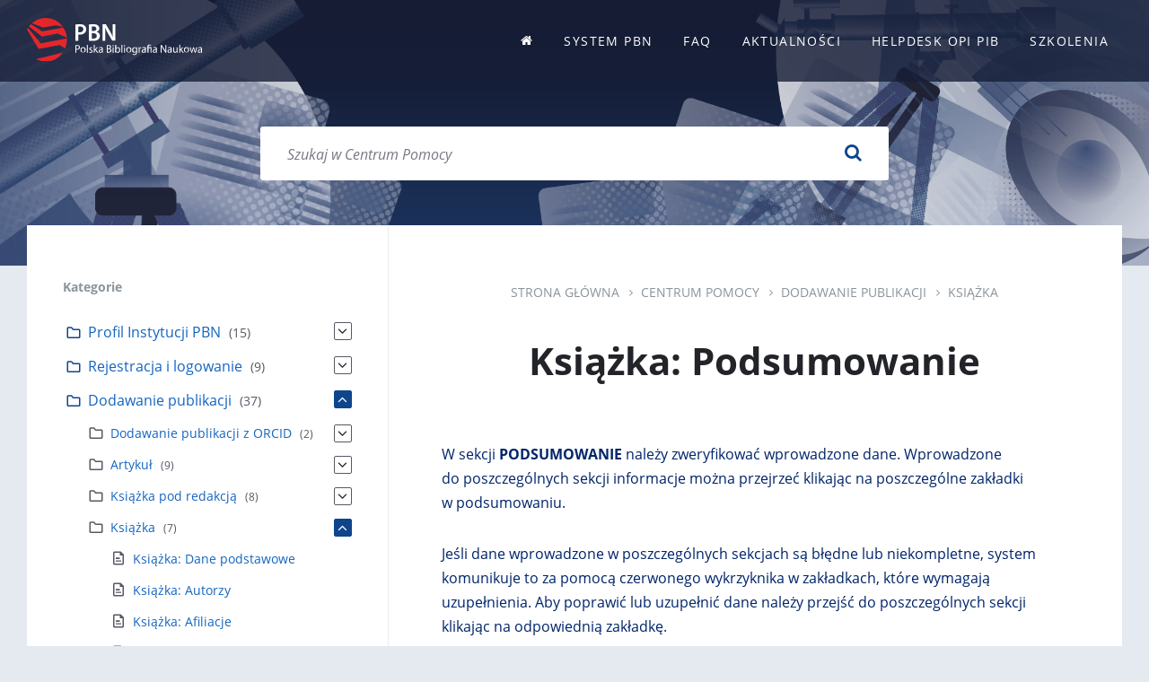

--- FILE ---
content_type: text/html; charset=UTF-8
request_url: https://pbn.nauka.gov.pl/centrum-pomocy/baza-wiedzy/ksiazka-podsumowanie/
body_size: 20362
content:
<!DOCTYPE html>
<html lang="pl-PL" itemscope itemtype="https://schema.org/WebSite">
<head>
    <meta http-equiv="Content-Type" content="text/html; charset=UTF-8">
    <meta name="viewport" content="width=device-width, initial-scale=1.0">
    <link rel="pingback" href="https://pbn.nauka.gov.pl/centrum-pomocy/xmlrpc.php">
    <title>Książka: Podsumowanie &#8211; Polska Bibliografia Naukowa</title>
<meta name='robots' content='max-image-preview:large' />
<link rel='dns-prefetch' href='//ajax.googleapis.com' />
<link rel="alternate" type="application/rss+xml" title="Polska Bibliografia Naukowa &raquo; Kanał z wpisami" href="https://pbn.nauka.gov.pl/centrum-pomocy/feed/" />
<link rel="alternate" title="oEmbed (JSON)" type="application/json+oembed" href="https://pbn.nauka.gov.pl/centrum-pomocy/wp-json/oembed/1.0/embed?url=https%3A%2F%2Fpbn.nauka.gov.pl%2Fcentrum-pomocy%2Fbaza-wiedzy%2Fksiazka-podsumowanie%2F" />
<link rel="alternate" title="oEmbed (XML)" type="text/xml+oembed" href="https://pbn.nauka.gov.pl/centrum-pomocy/wp-json/oembed/1.0/embed?url=https%3A%2F%2Fpbn.nauka.gov.pl%2Fcentrum-pomocy%2Fbaza-wiedzy%2Fksiazka-podsumowanie%2F&#038;format=xml" />
<style id='wp-img-auto-sizes-contain-inline-css' type='text/css'>
img:is([sizes=auto i],[sizes^="auto," i]){contain-intrinsic-size:3000px 1500px}
/*# sourceURL=wp-img-auto-sizes-contain-inline-css */
</style>
<style id='classic-theme-styles-inline-css' type='text/css'>
/*! This file is auto-generated */
.wp-block-button__link{color:#fff;background-color:#32373c;border-radius:9999px;box-shadow:none;text-decoration:none;padding:calc(.667em + 2px) calc(1.333em + 2px);font-size:1.125em}.wp-block-file__button{background:#32373c;color:#fff;text-decoration:none}
/*# sourceURL=/wp-includes/css/classic-themes.min.css */
</style>
<link rel='stylesheet' id='contact-form-7-css' href='https://pbn.nauka.gov.pl/centrum-pomocy/wp-content/plugins/contact-form-7/includes/css/styles.css?ver=6.1.4' type='text/css' media='all' />
<link rel='stylesheet' id='lsvr-lore-child-style-css' href='https://pbn.nauka.gov.pl/centrum-pomocy/wp-content/themes/pbn/style.css?ver=0.0.5.1749120006645' type='text/css' media='all' />
<link rel='stylesheet' id='opi-pib-forms-css-css' href='https://pbn.nauka.gov.pl/centrum-pomocy/wp-content/plugins/opi-pib-forms/assets/dist/css/main.css?ver=PLUGIN_VERSION.BUILDTIMESTAMP' type='text/css' media='all' />
<script type="text/javascript" src="https://ajax.googleapis.com/ajax/libs/jquery/3.5.1/jquery.min.js?ver=3.5.1" id="jquery-js"></script>

<!-- OG: 3.3.8 -->
<meta property="og:image" content="https://pbn.nauka.gov.pl/centrum-pomocy/wp-content/uploads/2020/01/Kisazka-podsumowanie.png"><meta property="og:image:secure_url" content="https://pbn.nauka.gov.pl/centrum-pomocy/wp-content/uploads/2020/01/Kisazka-podsumowanie.png"><meta property="og:image:width" content="1222"><meta property="og:image:height" content="1723"><meta property="og:image:alt" content="Kisązka_podsumowanie"><meta property="og:image:type" content="image/png"><meta property="og:description" content="W sekcji PODSUMOWANIE należy zweryfikować wprowadzone dane. Wprowadzone do poszczególnych sekcji informacje można przejrzeć klikając na poszczególne zakładki w podsumowaniu. Jeśli dane wprowadzone w poszczególnych sekcjach są błędne lub niekompletne, system komunikuje to za pomocą czerwonego wykrzyknika w zakładkach, które wymagają uzupełnienia. Aby poprawić lub uzupełnić dane należy przejść do poszczególnych sekcji klikając na odpowiednią..."><meta property="og:type" content="article"><meta property="og:locale" content="pl_PL"><meta property="og:site_name" content="Polska Bibliografia Naukowa"><meta property="og:title" content="Książka: Podsumowanie"><meta property="og:url" content="https://pbn.nauka.gov.pl/centrum-pomocy/baza-wiedzy/ksiazka-podsumowanie/"><meta property="og:updated_time" content="2020-04-17T10:38:51+00:00">
<meta property="article:published_time" content="2020-01-31T11:31:17+00:00"><meta property="article:modified_time" content="2020-04-17T10:38:51+00:00"><meta property="article:author:first_name" content="Paulina"><meta property="article:author:last_name" content="Kamińska"><meta property="article:author:username" content="Paulina Kamińska">
<meta property="twitter:partner" content="ogwp"><meta property="twitter:card" content="summary_large_image"><meta property="twitter:image" content="https://pbn.nauka.gov.pl/centrum-pomocy/wp-content/uploads/2020/01/Kisazka-podsumowanie.png"><meta property="twitter:image:alt" content="Kisązka_podsumowanie"><meta property="twitter:title" content="Książka: Podsumowanie"><meta property="twitter:description" content="W sekcji PODSUMOWANIE należy zweryfikować wprowadzone dane. Wprowadzone do poszczególnych sekcji informacje można przejrzeć klikając na poszczególne zakładki w podsumowaniu. Jeśli dane wprowadzone..."><meta property="twitter:url" content="https://pbn.nauka.gov.pl/centrum-pomocy/baza-wiedzy/ksiazka-podsumowanie/"><meta property="twitter:label1" content="Czas czytania"><meta property="twitter:data1" content="Mniej niż minuta">
<meta itemprop="image" content="https://pbn.nauka.gov.pl/centrum-pomocy/wp-content/uploads/2020/01/Kisazka-podsumowanie.png"><meta itemprop="name" content="Książka: Podsumowanie"><meta itemprop="description" content="W sekcji PODSUMOWANIE należy zweryfikować wprowadzone dane. Wprowadzone do poszczególnych sekcji informacje można przejrzeć klikając na poszczególne zakładki w podsumowaniu. Jeśli dane wprowadzone w poszczególnych sekcjach są błędne lub niekompletne, system komunikuje to za pomocą czerwonego wykrzyknika w zakładkach, które wymagają uzupełnienia. Aby poprawić lub uzupełnić dane należy przejść do poszczególnych sekcji klikając na odpowiednią..."><meta itemprop="datePublished" content="2020-01-31"><meta itemprop="dateModified" content="2020-04-17T10:38:51+00:00">
<meta property="profile:first_name" content="Paulina"><meta property="profile:last_name" content="Kamińska"><meta property="profile:username" content="Paulina Kamińska">
<!-- /OG -->

<link rel="canonical" href="https://pbn.nauka.gov.pl/centrum-pomocy/baza-wiedzy/ksiazka-podsumowanie/" />
<link rel='shortlink' href='https://pbn.nauka.gov.pl/centrum-pomocy/?p=423' />
<link rel="icon" href="https://pbn.nauka.gov.pl/centrum-pomocy/wp-content/uploads/2020/08/favicon.ico" sizes="32x32" />
<link rel="icon" href="https://pbn.nauka.gov.pl/centrum-pomocy/wp-content/uploads/2020/08/favicon.ico" sizes="192x192" />
<link rel="apple-touch-icon" href="https://pbn.nauka.gov.pl/centrum-pomocy/wp-content/uploads/2020/08/favicon.ico" />
<meta name="msapplication-TileImage" content="https://pbn.nauka.gov.pl/centrum-pomocy/wp-content/uploads/2020/08/favicon.ico" />
<style id='wp-block-table-inline-css' type='text/css'>
.wp-block-table{overflow-x:auto}.wp-block-table table{border-collapse:collapse;width:100%}.wp-block-table thead{border-bottom:3px solid}.wp-block-table tfoot{border-top:3px solid}.wp-block-table td,.wp-block-table th{border:1px solid;padding:.5em}.wp-block-table .has-fixed-layout{table-layout:fixed;width:100%}.wp-block-table .has-fixed-layout td,.wp-block-table .has-fixed-layout th{word-break:break-word}.wp-block-table.aligncenter,.wp-block-table.alignleft,.wp-block-table.alignright{display:table;width:auto}.wp-block-table.aligncenter td,.wp-block-table.aligncenter th,.wp-block-table.alignleft td,.wp-block-table.alignleft th,.wp-block-table.alignright td,.wp-block-table.alignright th{word-break:break-word}.wp-block-table .has-subtle-light-gray-background-color{background-color:#f3f4f5}.wp-block-table .has-subtle-pale-green-background-color{background-color:#e9fbe5}.wp-block-table .has-subtle-pale-blue-background-color{background-color:#e7f5fe}.wp-block-table .has-subtle-pale-pink-background-color{background-color:#fcf0ef}.wp-block-table.is-style-stripes{background-color:initial;border-collapse:inherit;border-spacing:0}.wp-block-table.is-style-stripes tbody tr:nth-child(odd){background-color:#f0f0f0}.wp-block-table.is-style-stripes.has-subtle-light-gray-background-color tbody tr:nth-child(odd){background-color:#f3f4f5}.wp-block-table.is-style-stripes.has-subtle-pale-green-background-color tbody tr:nth-child(odd){background-color:#e9fbe5}.wp-block-table.is-style-stripes.has-subtle-pale-blue-background-color tbody tr:nth-child(odd){background-color:#e7f5fe}.wp-block-table.is-style-stripes.has-subtle-pale-pink-background-color tbody tr:nth-child(odd){background-color:#fcf0ef}.wp-block-table.is-style-stripes td,.wp-block-table.is-style-stripes th{border-color:#0000}.wp-block-table.is-style-stripes{border-bottom:1px solid #f0f0f0}.wp-block-table .has-border-color td,.wp-block-table .has-border-color th,.wp-block-table .has-border-color tr,.wp-block-table .has-border-color>*{border-color:inherit}.wp-block-table table[style*=border-top-color] tr:first-child,.wp-block-table table[style*=border-top-color] tr:first-child td,.wp-block-table table[style*=border-top-color] tr:first-child th,.wp-block-table table[style*=border-top-color]>*,.wp-block-table table[style*=border-top-color]>* td,.wp-block-table table[style*=border-top-color]>* th{border-top-color:inherit}.wp-block-table table[style*=border-top-color] tr:not(:first-child){border-top-color:initial}.wp-block-table table[style*=border-right-color] td:last-child,.wp-block-table table[style*=border-right-color] th,.wp-block-table table[style*=border-right-color] tr,.wp-block-table table[style*=border-right-color]>*{border-right-color:inherit}.wp-block-table table[style*=border-bottom-color] tr:last-child,.wp-block-table table[style*=border-bottom-color] tr:last-child td,.wp-block-table table[style*=border-bottom-color] tr:last-child th,.wp-block-table table[style*=border-bottom-color]>*,.wp-block-table table[style*=border-bottom-color]>* td,.wp-block-table table[style*=border-bottom-color]>* th{border-bottom-color:inherit}.wp-block-table table[style*=border-bottom-color] tr:not(:last-child){border-bottom-color:initial}.wp-block-table table[style*=border-left-color] td:first-child,.wp-block-table table[style*=border-left-color] th,.wp-block-table table[style*=border-left-color] tr,.wp-block-table table[style*=border-left-color]>*{border-left-color:inherit}.wp-block-table table[style*=border-style] td,.wp-block-table table[style*=border-style] th,.wp-block-table table[style*=border-style] tr,.wp-block-table table[style*=border-style]>*{border-style:inherit}.wp-block-table table[style*=border-width] td,.wp-block-table table[style*=border-width] th,.wp-block-table table[style*=border-width] tr,.wp-block-table table[style*=border-width]>*{border-style:inherit;border-width:inherit}
/*# sourceURL=https://pbn.nauka.gov.pl/centrum-pomocy/wp-includes/blocks/table/style.min.css */
</style>
<style id='global-styles-inline-css' type='text/css'>
:root{--wp--preset--aspect-ratio--square: 1;--wp--preset--aspect-ratio--4-3: 4/3;--wp--preset--aspect-ratio--3-4: 3/4;--wp--preset--aspect-ratio--3-2: 3/2;--wp--preset--aspect-ratio--2-3: 2/3;--wp--preset--aspect-ratio--16-9: 16/9;--wp--preset--aspect-ratio--9-16: 9/16;--wp--preset--color--black: #000000;--wp--preset--color--cyan-bluish-gray: #abb8c3;--wp--preset--color--white: #ffffff;--wp--preset--color--pale-pink: #f78da7;--wp--preset--color--vivid-red: #cf2e2e;--wp--preset--color--luminous-vivid-orange: #ff6900;--wp--preset--color--luminous-vivid-amber: #fcb900;--wp--preset--color--light-green-cyan: #7bdcb5;--wp--preset--color--vivid-green-cyan: #00d084;--wp--preset--color--pale-cyan-blue: #8ed1fc;--wp--preset--color--vivid-cyan-blue: #0693e3;--wp--preset--color--vivid-purple: #9b51e0;--wp--preset--gradient--vivid-cyan-blue-to-vivid-purple: linear-gradient(135deg,rgb(6,147,227) 0%,rgb(155,81,224) 100%);--wp--preset--gradient--light-green-cyan-to-vivid-green-cyan: linear-gradient(135deg,rgb(122,220,180) 0%,rgb(0,208,130) 100%);--wp--preset--gradient--luminous-vivid-amber-to-luminous-vivid-orange: linear-gradient(135deg,rgb(252,185,0) 0%,rgb(255,105,0) 100%);--wp--preset--gradient--luminous-vivid-orange-to-vivid-red: linear-gradient(135deg,rgb(255,105,0) 0%,rgb(207,46,46) 100%);--wp--preset--gradient--very-light-gray-to-cyan-bluish-gray: linear-gradient(135deg,rgb(238,238,238) 0%,rgb(169,184,195) 100%);--wp--preset--gradient--cool-to-warm-spectrum: linear-gradient(135deg,rgb(74,234,220) 0%,rgb(151,120,209) 20%,rgb(207,42,186) 40%,rgb(238,44,130) 60%,rgb(251,105,98) 80%,rgb(254,248,76) 100%);--wp--preset--gradient--blush-light-purple: linear-gradient(135deg,rgb(255,206,236) 0%,rgb(152,150,240) 100%);--wp--preset--gradient--blush-bordeaux: linear-gradient(135deg,rgb(254,205,165) 0%,rgb(254,45,45) 50%,rgb(107,0,62) 100%);--wp--preset--gradient--luminous-dusk: linear-gradient(135deg,rgb(255,203,112) 0%,rgb(199,81,192) 50%,rgb(65,88,208) 100%);--wp--preset--gradient--pale-ocean: linear-gradient(135deg,rgb(255,245,203) 0%,rgb(182,227,212) 50%,rgb(51,167,181) 100%);--wp--preset--gradient--electric-grass: linear-gradient(135deg,rgb(202,248,128) 0%,rgb(113,206,126) 100%);--wp--preset--gradient--midnight: linear-gradient(135deg,rgb(2,3,129) 0%,rgb(40,116,252) 100%);--wp--preset--font-size--small: 13px;--wp--preset--font-size--medium: 20px;--wp--preset--font-size--large: 36px;--wp--preset--font-size--x-large: 42px;--wp--preset--spacing--20: 0.44rem;--wp--preset--spacing--30: 0.67rem;--wp--preset--spacing--40: 1rem;--wp--preset--spacing--50: 1.5rem;--wp--preset--spacing--60: 2.25rem;--wp--preset--spacing--70: 3.38rem;--wp--preset--spacing--80: 5.06rem;--wp--preset--shadow--natural: 6px 6px 9px rgba(0, 0, 0, 0.2);--wp--preset--shadow--deep: 12px 12px 50px rgba(0, 0, 0, 0.4);--wp--preset--shadow--sharp: 6px 6px 0px rgba(0, 0, 0, 0.2);--wp--preset--shadow--outlined: 6px 6px 0px -3px rgb(255, 255, 255), 6px 6px rgb(0, 0, 0);--wp--preset--shadow--crisp: 6px 6px 0px rgb(0, 0, 0);}:where(.is-layout-flex){gap: 0.5em;}:where(.is-layout-grid){gap: 0.5em;}body .is-layout-flex{display: flex;}.is-layout-flex{flex-wrap: wrap;align-items: center;}.is-layout-flex > :is(*, div){margin: 0;}body .is-layout-grid{display: grid;}.is-layout-grid > :is(*, div){margin: 0;}:where(.wp-block-columns.is-layout-flex){gap: 2em;}:where(.wp-block-columns.is-layout-grid){gap: 2em;}:where(.wp-block-post-template.is-layout-flex){gap: 1.25em;}:where(.wp-block-post-template.is-layout-grid){gap: 1.25em;}.has-black-color{color: var(--wp--preset--color--black) !important;}.has-cyan-bluish-gray-color{color: var(--wp--preset--color--cyan-bluish-gray) !important;}.has-white-color{color: var(--wp--preset--color--white) !important;}.has-pale-pink-color{color: var(--wp--preset--color--pale-pink) !important;}.has-vivid-red-color{color: var(--wp--preset--color--vivid-red) !important;}.has-luminous-vivid-orange-color{color: var(--wp--preset--color--luminous-vivid-orange) !important;}.has-luminous-vivid-amber-color{color: var(--wp--preset--color--luminous-vivid-amber) !important;}.has-light-green-cyan-color{color: var(--wp--preset--color--light-green-cyan) !important;}.has-vivid-green-cyan-color{color: var(--wp--preset--color--vivid-green-cyan) !important;}.has-pale-cyan-blue-color{color: var(--wp--preset--color--pale-cyan-blue) !important;}.has-vivid-cyan-blue-color{color: var(--wp--preset--color--vivid-cyan-blue) !important;}.has-vivid-purple-color{color: var(--wp--preset--color--vivid-purple) !important;}.has-black-background-color{background-color: var(--wp--preset--color--black) !important;}.has-cyan-bluish-gray-background-color{background-color: var(--wp--preset--color--cyan-bluish-gray) !important;}.has-white-background-color{background-color: var(--wp--preset--color--white) !important;}.has-pale-pink-background-color{background-color: var(--wp--preset--color--pale-pink) !important;}.has-vivid-red-background-color{background-color: var(--wp--preset--color--vivid-red) !important;}.has-luminous-vivid-orange-background-color{background-color: var(--wp--preset--color--luminous-vivid-orange) !important;}.has-luminous-vivid-amber-background-color{background-color: var(--wp--preset--color--luminous-vivid-amber) !important;}.has-light-green-cyan-background-color{background-color: var(--wp--preset--color--light-green-cyan) !important;}.has-vivid-green-cyan-background-color{background-color: var(--wp--preset--color--vivid-green-cyan) !important;}.has-pale-cyan-blue-background-color{background-color: var(--wp--preset--color--pale-cyan-blue) !important;}.has-vivid-cyan-blue-background-color{background-color: var(--wp--preset--color--vivid-cyan-blue) !important;}.has-vivid-purple-background-color{background-color: var(--wp--preset--color--vivid-purple) !important;}.has-black-border-color{border-color: var(--wp--preset--color--black) !important;}.has-cyan-bluish-gray-border-color{border-color: var(--wp--preset--color--cyan-bluish-gray) !important;}.has-white-border-color{border-color: var(--wp--preset--color--white) !important;}.has-pale-pink-border-color{border-color: var(--wp--preset--color--pale-pink) !important;}.has-vivid-red-border-color{border-color: var(--wp--preset--color--vivid-red) !important;}.has-luminous-vivid-orange-border-color{border-color: var(--wp--preset--color--luminous-vivid-orange) !important;}.has-luminous-vivid-amber-border-color{border-color: var(--wp--preset--color--luminous-vivid-amber) !important;}.has-light-green-cyan-border-color{border-color: var(--wp--preset--color--light-green-cyan) !important;}.has-vivid-green-cyan-border-color{border-color: var(--wp--preset--color--vivid-green-cyan) !important;}.has-pale-cyan-blue-border-color{border-color: var(--wp--preset--color--pale-cyan-blue) !important;}.has-vivid-cyan-blue-border-color{border-color: var(--wp--preset--color--vivid-cyan-blue) !important;}.has-vivid-purple-border-color{border-color: var(--wp--preset--color--vivid-purple) !important;}.has-vivid-cyan-blue-to-vivid-purple-gradient-background{background: var(--wp--preset--gradient--vivid-cyan-blue-to-vivid-purple) !important;}.has-light-green-cyan-to-vivid-green-cyan-gradient-background{background: var(--wp--preset--gradient--light-green-cyan-to-vivid-green-cyan) !important;}.has-luminous-vivid-amber-to-luminous-vivid-orange-gradient-background{background: var(--wp--preset--gradient--luminous-vivid-amber-to-luminous-vivid-orange) !important;}.has-luminous-vivid-orange-to-vivid-red-gradient-background{background: var(--wp--preset--gradient--luminous-vivid-orange-to-vivid-red) !important;}.has-very-light-gray-to-cyan-bluish-gray-gradient-background{background: var(--wp--preset--gradient--very-light-gray-to-cyan-bluish-gray) !important;}.has-cool-to-warm-spectrum-gradient-background{background: var(--wp--preset--gradient--cool-to-warm-spectrum) !important;}.has-blush-light-purple-gradient-background{background: var(--wp--preset--gradient--blush-light-purple) !important;}.has-blush-bordeaux-gradient-background{background: var(--wp--preset--gradient--blush-bordeaux) !important;}.has-luminous-dusk-gradient-background{background: var(--wp--preset--gradient--luminous-dusk) !important;}.has-pale-ocean-gradient-background{background: var(--wp--preset--gradient--pale-ocean) !important;}.has-electric-grass-gradient-background{background: var(--wp--preset--gradient--electric-grass) !important;}.has-midnight-gradient-background{background: var(--wp--preset--gradient--midnight) !important;}.has-small-font-size{font-size: var(--wp--preset--font-size--small) !important;}.has-medium-font-size{font-size: var(--wp--preset--font-size--medium) !important;}.has-large-font-size{font-size: var(--wp--preset--font-size--large) !important;}.has-x-large-font-size{font-size: var(--wp--preset--font-size--x-large) !important;}
/*# sourceURL=global-styles-inline-css */
</style>
</head>

<body class="wp-singular lsvr_kba-template-default single single-lsvr_kba postid-423 single-format-standard wp-custom-logo wp-theme-lore wp-child-theme-pbn lsvr-accessibility">

	<!-- WRAPPER : begin -->
	<div id="wrapper">

		
		
	<a href="#main" class="accessibility-link accessibility-link--skip-to-content screen-reader-text">Przejdź do treści</a>

			<a href="#header-menu" class="accessibility-link accessibility-link--skip-to-nav screen-reader-text">Przejdź do głównej nawigacji</a>
	
	<a href="#footer" class="accessibility-link accessibility-link--skip-to-footer screen-reader-text">Przejdź do stopki</a>


		
		<!-- HEADER : begin -->
		<header id="header"  class="header--sticky  header--has-large-search">

			<img class="header-image-left" src="" data-src="https://pbn.nauka.gov.pl/centrum-pomocy/wp-content/themes/pbn/assets/images/Wordpress-banner-left_2.png" alt="">
			<img class="header-image-right" src="" data-src="https://pbn.nauka.gov.pl/centrum-pomocy/wp-content/themes/pbn/assets/images/Wordpress-banner-right-2.png" alt="">

			<div class="header__bg" >
								<div class="header__inner">

					
					<!-- HEADER NAVBAR : begin -->
<div class="header-navbar">
	<div class="lsvr-container">
		<div class="header-navbar__inner">

			
			
	<!-- HEADER BRANDING : begin -->
	<div class="header-branding header-branding--has-logo">
		<div class="header-branding__inner">

			
				<!-- HEADER BRANDING : begin -->
				<div class="header-logo">
					<a href="https://pbn.nauka.gov.pl/centrum-pomocy/" class="header-logo__link">
						<img src="https://pbn.nauka.gov.pl/centrum-pomocy/wp-content/uploads/2020/01/logo.svg"
							class="header-logo__image"
							alt="Polska Bibliografia Naukowa">
					</a>
				</div>
				<!-- HEADER BRANDING : end -->

			
			
		</div>
	</div>
	<!-- HEADER BRANDING : end -->


			
			<button id="header-navbar__toggle"
	class="header-navbar__toggle"
	type="button"
	title="Rozwiń menu"
	data-label-expand-popup="Rozwiń menu"
	data-label-collapse-popup="Zwiń menu"
	aria-controls="header-navbar__navigation"
    aria-haspopup="true"
    aria-expanded="false">
	<span class="header-navbar__toggle-icon" aria-hidden="true"></span>
</button>
			<div id="header-navbar__navigation"
				class="header-navbar__navigation"
				data-aria-labelledby="header-navbar__toggle">

            	<div class="header-mobile-languages">

					
				</div>

				
	<!-- HEADER MENU : begin -->
	<nav id="header-menu" class="header-menu"
        data-label-expand-popup="Rozwiń podmenu"
        data-label-collapse-popup="Zwiń podmenu"

					aria-label="Header Menu"
		>

	    <ul id="menu-header-menu" class="header-menu__list" role="menu">
			
			<li id="header-menu__item-824"
			class="header-menu__item header-menu__item--level-0 menu-item menu-item-type-post_type menu-item-object-page menu-item-home header-menu__item--dropdown"
			role="presentation">

			<a href="https://pbn.nauka.gov.pl/centrum-pomocy/"
			   id="header-menu__item-link-824"
			   class="header-menu__item-link header-menu__item-link--level-0"
			   role="menuitem"

				
				 title="Strona główna - Pomoc systemu PBN"				>

				
					<i id="icon-home" class="icon-home"></i>					<span class="menu-item-title">Pomoc systemu PBN</span>
				
			</a>

			
			</li>

			
			
			<li id="header-menu__item-137"
			class="header-menu__item header-menu__item--level-0 menu-item menu-item-type-custom menu-item-object-custom header-menu__item--dropdown"
			role="presentation">

			<a href="https://pbn.nauka.gov.pl"
			   id="header-menu__item-link-137"
			   class="header-menu__item-link header-menu__item-link--level-0"
			   role="menuitem"

				
								 target="_blank">

				
					<span class="menu-item-title">System PBN</span>
				
			</a>

			
			</li>

			
			
			<li id="header-menu__item-1038"
			class="header-menu__item header-menu__item--level-0 menu-item menu-item-type-post_type_archive menu-item-object-lsvr_faq header-menu__item--dropdown"
			role="presentation">

			<a href="https://pbn.nauka.gov.pl/centrum-pomocy/faq/"
			   id="header-menu__item-link-1038"
			   class="header-menu__item-link header-menu__item-link--level-0"
			   role="menuitem"

				
								>

				
					<span class="menu-item-title">FAQ</span>
				
			</a>

			
			</li>

			
			
			<li id="header-menu__item-1053"
			class="header-menu__item header-menu__item--level-0 menu-item menu-item-type-post_type menu-item-object-page current_page_parent header-menu__item--dropdown"
			role="presentation">

			<a href="https://pbn.nauka.gov.pl/centrum-pomocy/aktualnosci/"
			   id="header-menu__item-link-1053"
			   class="header-menu__item-link header-menu__item-link--level-0"
			   role="menuitem"

				
								>

				
					<span class="menu-item-title">Aktualności</span>
				
			</a>

			
			</li>

			
			
			<li id="header-menu__item-61"
			class="header-menu__item header-menu__item--level-0 menu-item menu-item-type-custom menu-item-object-custom header-menu__item--dropdown"
			role="presentation">

			<a href="https://lil-helpdesk.opi.org.pl/#/login"
			   id="header-menu__item-link-61"
			   class="header-menu__item-link header-menu__item-link--level-0"
			   role="menuitem"

				
								 target="_blank">

				
					<span class="menu-item-title">Helpdesk opi pib</span>
				
			</a>

			
			</li>

			
			
			<li id="header-menu__item-1749"
			class="header-menu__item header-menu__item--level-0 menu-item menu-item-type-custom menu-item-object-custom header-menu__item--dropdown"
			role="presentation">

			<a href="https://szkolenia.opi.org.pl/#pbn-2-0"
			   id="header-menu__item-link-1749"
			   class="header-menu__item-link header-menu__item-link--level-0"
			   role="menuitem"

				
								 target="_blank">

				
					<span class="menu-item-title">Szkolenia</span>
				
			</a>

			
			</li>

			</ul>
	</nav>
	<!-- HEADER MENU : end -->


				
				
			</div>

			
		</div>
	</div>
</div>
<!-- HEADER NAVBAR : end -->
					<div class="header-navbar__placeholder"></div>
					
	<!-- HEADER SEARCH : begin -->
	<div class="header-search">
		<div class="lsvr-container">
			<div class="header-search__inner">

				<!-- HEADER SEARCH FORM : begin -->
<form  class="header-search-form header-search-form--ajax header-search-form--has-search-filter header-search-form--has-rating header-search-form--rating-type-disable"	id="header-search-form-1"
	role="search"
	action="https://pbn.nauka.gov.pl/centrum-pomocy/"
	method="get">
	<div class="header-search-form__inner">

		<!-- HEADER SEARCH CONTENT : begin -->
		<div class="header-search-form__content">

			<!-- HEADER SEARCH INPUT WRAPPER : begin -->
			<div class="header-search-form__input-wrapper">

				<label class="screen-reader-text" for="header-search-form__input-1">
					Wyniki dla				</label>
				<input id="header-search-form__input-1"
					class="header-search-form__input"
					type="text" name="s" autocomplete="off"
					placeholder="Szukaj w Centrum Pomocy"
					value=""
					aria-label="Pole wyszukiwania">

				<button class="header-search-form__submit" type="submit" title="Wyszukaj">
					<i class="header-search-form__submit-icon icon-search" aria-hidden="true"></i>
				</button>

				
					<div class="header-search-form__spinner c-spinner"></div>

				
			</div>
			<!-- HEADER SEARCH INPUT WRAPPER : end -->

			
				<!-- HEADER SEARCH PANEL : begin -->
				<div class="header-search-form__panel">
					<div class="header-search-form__panel-inner">

						
							<!-- HEADER SEARCH FILTER : begin -->
							<div class="header-search-form__filter">

								
									<span class="header-search-form__filter-title">Szukaj w:</span>

								
								<label class="header-search-form__filter-label header-search-form__filter-label--active header-search-form__filter-label--any"
									for="header-search-filter-any-1" tabindex="0">
									<input type="checkbox" class="header-search-form__filter-checkbox header-search-form__filter-checkbox--any"
										id="header-search-filter-any-1"
										name="search-filter[]"
										value="any"
										 checked="checked">
										Wszędzie								</label>

								
									<label class="header-search-form__filter-label header-search-form__filter-label--lsvr_kba"
										for="header-search-filter-lsvr_kba-1" tabindex="0">
										<input type="checkbox" class="header-search-form__filter-checkbox"
											id="header-search-filter-lsvr_kba-1"
											name="search-filter[]"
											value="lsvr_kba"
											>
											Centrum Pomocy									</label>

								
									<label class="header-search-form__filter-label header-search-form__filter-label--lsvr_faq"
										for="header-search-filter-lsvr_faq-1" tabindex="0">
										<input type="checkbox" class="header-search-form__filter-checkbox"
											id="header-search-filter-lsvr_faq-1"
											name="search-filter[]"
											value="lsvr_faq"
											>
											Najczęściej zadawane pytania									</label>

								
									<label class="header-search-form__filter-label header-search-form__filter-label--post"
										for="header-search-filter-post-1" tabindex="0">
										<input type="checkbox" class="header-search-form__filter-checkbox"
											id="header-search-filter-post-1"
											name="search-filter[]"
											value="post"
											>
											Aktualności									</label>

								
									<label class="header-search-form__filter-label header-search-form__filter-label--page"
										for="header-search-filter-page-1" tabindex="0">
										<input type="checkbox" class="header-search-form__filter-checkbox"
											id="header-search-filter-page-1"
											name="search-filter[]"
											value="page"
											>
											Strony									</label>

								
							</div>
							<!-- HEADER SEARCH FILTER : end -->

						
					</div>
				</div>
				<!-- HEADER SEARCH PANEL : end -->

			
		</div>
		<!-- HEADER SEARCH CONTENT : end -->

		
	</div>
</form>
<!-- HEADER SEARCH FORM : end -->

			</div>
		</div>
	</div>
	<!-- HEADER SEARCH : end -->


					
				</div>
			</div>



		</header>

		
		<!-- CORE : begin -->
		<div id="core" >
			<div class="core__inner">

<!-- CORE COLUMNS : begin -->
<div class="core__columns">
	<div class="core__columns-inner">
		<div class="lsvr-container">
			<div class="core__columns-bg">

				
					<div class="lsvr-grid">

						<div class="core__columns-main core__columns-main--right lsvr-grid__col lsvr-grid__col--span-8 lsvr-grid__col--push-4">

				
				<!-- MAIN : begin -->
				<main id="main">
					<div class="main__inner">
<!-- POST SINGLE : begin -->
<div class="lsvr_kba-post-page post-single lsvr_kba-post-single">

	
		<!-- POST : begin -->
		<article class="post post-423 lsvr_kba type-lsvr_kba status-publish format-standard hentry lsvr_kba_cat-ksiazka lsvr_kba_tag-podsumowanie lsvr_kba_tag-ksiazka lsvr_kba_tag-dodawanie-ksiazki post--has-date">
			<div class="post__inner">

				<!-- MAIN HEADER : begin -->
				<header class="main__header">
					<div class="main__header-inner">

						
	
	<!-- BREADCRUMBS : begin -->
	<div class="breadcrumbs">
		<div class="breadcrumbs__inner">

			
			<nav class="breadcrumbs__nav" aria-label="Okruszki">
				<ul class="breadcrumbs__list">

					
						<li class="breadcrumbs__item">
							<span class="breadcrumbs__item-decor" aria-hidden="true"></span>
							<a href="https://pbn.nauka.gov.pl/centrum-pomocy/" class="breadcrumbs__link">Strona główna</a>
						</li>

					
						<li class="breadcrumbs__item">
							<span class="breadcrumbs__item-decor" aria-hidden="true"></span>
							<a href="https://pbn.nauka.gov.pl/centrum-pomocy/baza-wiedzy/" class="breadcrumbs__link">Centrum Pomocy</a>
						</li>

					
						<li class="breadcrumbs__item">
							<span class="breadcrumbs__item-decor" aria-hidden="true"></span>
							<a href="https://pbn.nauka.gov.pl/centrum-pomocy/baza-wiedzy-kategoria/dodawanie-publikacji/" class="breadcrumbs__link">Dodawanie publikacji</a>
						</li>

					
						<li class="breadcrumbs__item">
							<span class="breadcrumbs__item-decor" aria-hidden="true"></span>
							<a href="https://pbn.nauka.gov.pl/centrum-pomocy/baza-wiedzy-kategoria/ksiazka/" class="breadcrumbs__link">Książka</a>
						</li>

					
				</ul>
			</nav>

			
			<!-- BREADCRUMBS META DATA : begin -->
			<script type="application/ld+json">
			{
				"@context": "http://schema.org",
				"@type": "BreadcrumbList",
				"itemListElement" : [
										{
						"@type": "ListItem",
						"position": 1,
						"item": {
							"@id": "https://pbn.nauka.gov.pl/centrum-pomocy/",
							"name": "Strona główna"
						}
					},										{
						"@type": "ListItem",
						"position": 2,
						"item": {
							"@id": "https://pbn.nauka.gov.pl/centrum-pomocy/baza-wiedzy/",
							"name": "Centrum Pomocy"
						}
					},										{
						"@type": "ListItem",
						"position": 3,
						"item": {
							"@id": "https://pbn.nauka.gov.pl/centrum-pomocy/baza-wiedzy-kategoria/dodawanie-publikacji/",
							"name": "Dodawanie publikacji"
						}
					},										{
						"@type": "ListItem",
						"position": 4,
						"item": {
							"@id": "https://pbn.nauka.gov.pl/centrum-pomocy/baza-wiedzy-kategoria/ksiazka/",
							"name": "Książka"
						}
					}									]
			}
			</script>
			<!-- BREADCRUMBS META DATA : end -->

		
		</div>
	</div>
	<!-- BREADCRUMBS : end -->

	

						<h1 class="main__header-title">
							Książka: Podsumowanie						</h1>

					</div>
				</header>
				<!-- MAIN HEADER : end -->

				
				<!-- POST CONTENT : begin -->
				<div class="post__content">

					<p><span style="color: #00256a;">W&nbsp;sekcji <strong>PODSUMOWANIE</strong> należy zweryfikować wprowadzone dane. Wprowadzone do&nbsp;poszczególnych sekcji informacje można przejrzeć klikając na&nbsp;poszczególne zakładki w&nbsp;podsumowaniu. </span></p>
<p><span style="color: #00256a;">Jeśli dane wprowadzone w&nbsp;poszczególnych sekcjach są&nbsp;błędne lub niekompletne, system komunikuje to&nbsp;za&nbsp;pomocą czerwonego wykrzyknika w&nbsp;zakładkach, które wymagają uzupełnienia. Aby poprawić lub uzupełnić dane należy przejść do&nbsp;poszczególnych sekcji klikając na&nbsp;odpowiednią zakładkę.</span></p>
<p><span style="color: #00256a;">Jeśli wprowadzone dane są&nbsp;poprawne, należy kliknąć na&nbsp;przycisk <strong>ZAPISZ</strong> znajdujący się na&nbsp;dole strony &#8211; <strong>publikacja została dodana do&nbsp;bazy PBN.</strong></span></p>
<p><strong style="color: #00256a; font-size: inherit;"><img fetchpriority="high" decoding="async" class="alignnone size-full wp-image-712" src="https://pbn.nauka.gov.pl/centrum-pomocy/wp-content/uploads/2020/01/Kisazka-podsumowanie.png" alt="" width="1222" height="1723" srcset="https://pbn.nauka.gov.pl/centrum-pomocy/wp-content/uploads/2020/01/Kisazka-podsumowanie.png 1222w, https://pbn.nauka.gov.pl/centrum-pomocy/wp-content/uploads/2020/01/Kisazka-podsumowanie-213x300.png 213w, https://pbn.nauka.gov.pl/centrum-pomocy/wp-content/uploads/2020/01/Kisazka-podsumowanie-726x1024.png 726w, https://pbn.nauka.gov.pl/centrum-pomocy/wp-content/uploads/2020/01/Kisazka-podsumowanie-768x1083.png 768w, https://pbn.nauka.gov.pl/centrum-pomocy/wp-content/uploads/2020/01/Kisazka-podsumowanie-1089x1536.png 1089w" sizes="(max-width: 1222px) 100vw, 1222px" /></strong></p>


<figure class="wp-block-table"><table><tbody><tr><td><a href="https://pbn.nauka.gov.pl/centrum-pomocy/baza-wiedzy/ksiazka-dane-do-ewaluacji/">Wróć do&nbsp;poprzedniej sekcji</a></td><td class="has-text-align-right" data-align="right"><a href="https://pbn.nauka.gov.pl/centrum-pomocy/baza-wiedzy/ksiazka-dane-podstawowe/"> Wróć na&nbsp;początek </a></td></tr></tbody></table></figure>
					<div id="opi-pib-form-placeholder" class="form-static"></div>

									</div>
				<!-- POST CONTENT : end -->

				
				
				<!-- POST FOOTER : begin -->
				<footer class="post__footer">

					<!-- POST DATE : begin -->
					<p class="post__date">

						<span class="post__date-published-wrapper">

							<span class="post__date-published">
								31 stycznia, 2020							</span>

							
						</span>

						
					</p>
					<!-- POST DATE : end -->

					
						<!-- POST META : begin -->
						<p class="post__meta">

							
								<span class="post__meta-item post__meta-item--categories">
									<span class="post__meta-item-icon" aria-hidden="true"></span>
									<span class="screen-reader-text">Kategoria:</span>
									
					<span class="post__terms post__terms--lsvr_kba_cat">
						<a href="https://pbn.nauka.gov.pl/centrum-pomocy/baza-wiedzy-kategoria/ksiazka/" class="post__term-link">Książka</a>					</span>

												</span>

							
							
								<span class="post__meta-item post__meta-item--tags">
									<span class="post__meta-item-icon" aria-hidden="true"></span>
									<span class="screen-reader-text">Tagi:</span>
									
					<span class="post__terms post__terms--lsvr_kba_tag">
						<a href="https://pbn.nauka.gov.pl/centrum-pomocy/baza-wiedzy-tag/podsumowanie/" class="post__term-link">podsumowanie</a>, <a href="https://pbn.nauka.gov.pl/centrum-pomocy/baza-wiedzy-tag/ksiazka/" class="post__term-link">książka</a>, <a href="https://pbn.nauka.gov.pl/centrum-pomocy/baza-wiedzy-tag/dodawanie-ksiazki/" class="post__term-link">dodawanie ksiązki</a>					</span>

												</span>

							
						</p>
						<!-- POST META : end -->

					
				</footer>
				<!-- POST FOOTER : end -->

				
				
				
				
				
			</div>
		</article>
		<!-- POST : end -->

		
	<!-- POST RELATED : begin -->
	<div class="post-related">
		<div class="post-related__inner">

			<h6 class="post-related__title">
				Powiązane Artykuły			</h6>

			<ul class="post-related__list">

				
					<li class="post-related__item">

						
							<span class="post-related__icon c-post-type-icon c-post-type-icon--lsvr_kba"
								aria-hidden="true"></span>

						
						<a href="https://pbn.nauka.gov.pl/centrum-pomocy/baza-wiedzy/ksiazka-autorzy/" class="post-related__link">
							Książka: Autorzy						</a>

						
					</li>

				
					<li class="post-related__item">

						
							<span class="post-related__icon c-post-type-icon c-post-type-icon--lsvr_kba"
								aria-hidden="true"></span>

						
						<a href="https://pbn.nauka.gov.pl/centrum-pomocy/baza-wiedzy/ksiazka-afiliacje/" class="post-related__link">
							Książka: Afiliacje						</a>

						
					</li>

				
					<li class="post-related__item">

						
							<span class="post-related__icon c-post-type-icon c-post-type-icon--lsvr_kba"
								aria-hidden="true"></span>

						
						<a href="https://pbn.nauka.gov.pl/centrum-pomocy/baza-wiedzy/ksiazka-dane-do-ewaluacji/" class="post-related__link">
							Książka: Dane do ewaluacji						</a>

						
					</li>

				
					<li class="post-related__item">

						
							<span class="post-related__icon c-post-type-icon c-post-type-icon--lsvr_kba"
								aria-hidden="true"></span>

						
						<a href="https://pbn.nauka.gov.pl/centrum-pomocy/baza-wiedzy/ksiazka-abstrakt/" class="post-related__link">
							Książka: Abstrakt						</a>

						
					</li>

				
					<li class="post-related__item">

						
							<span class="post-related__icon c-post-type-icon c-post-type-icon--lsvr_kba"
								aria-hidden="true"></span>

						
						<a href="https://pbn.nauka.gov.pl/centrum-pomocy/baza-wiedzy/ksiazka-dane-podstawowe/" class="post-related__link">
							Książka: Dane podstawowe						</a>

						
					</li>

				
			</ul>

		</div>
	</div>
	<!-- POST RELATED : begin -->


	    
	
</div>
<!-- POST SINGLE : end -->

					</div>
				</main>
				<!-- MAIN : end -->

									</div>

					
						<div class="core__columns-sidebar core__columns-sidebar--left lsvr-grid__col lsvr-grid__col--span-4 lsvr-grid__col--pull-8">

					
						
	<!-- SIDEBAR : begin -->
	<aside id="sidebar">
		<div class="sidebar__inner">

			<div id="lsvr_knowledge_base_kba_tree-2" class="widget lsvr_kba-tree-widget"><div class="widget__inner"><h3 class="widget__title">Kategorie</h3>
<div class="widget__content lsvr_kba-tree-widget__content">

	<nav class="lsvr_kba-tree-widget__nav"
        data-label-expand-popup="Expand submenu"
        data-label-collapse-popup="Collapse submenu">

		<ul class="lsvr_kba-tree-widget__list lsvr_kba-tree-widget__list--level-0"
			role="menu">

			
            <li id="lsvr_kba-tree-widget__item-89-293"
                class="lsvr_kba-tree-widget__item lsvr_kba-tree-widget__item--category lsvr_kba-tree-widget__item--level-0"
                role="presentation">
                <div class="lsvr_kba-tree-widget__item-inner">

                	<div class="lsvr_kba-tree-widget__item-link-wrapper">

    	                <span class="lsvr_kba-tree-widget__item-icon lsvr_kba-tree-widget__item-icon--default" aria-hidden="true"></span>

    	                <a href="https://pbn.nauka.gov.pl/centrum-pomocy/baza-wiedzy-kategoria/profil-instytucji-pbn/"
                            id="lsvr_kba-tree-widget__item-link-89-293"
    	                	class="lsvr_kba-tree-widget__item-link lsvr_kba-tree-widget__item-link--category lsvr_kba-tree-widget__item-link--level-0"
                            role="menuitem">Profil Instytucji PBN</a>

    	                
    	                    <span class="lsvr_kba-tree-widget__item-count">(15)</span>

    	                
                	</div>

                </div>

                
                    <button id="lsvr_kba-tree-widget__submenu-toggle-89-293"
                        class="lsvr_kba-tree-widget__submenu-toggle header-menu__submenu-toggle--level-0"
                        type="button"
                        title="Expand submenu"
                        aria-controls="lsvr_kba-tree-widget__submenu-89-293"
                        aria-haspopup="true"
                        aria-expanded="false">
                        <span class="lsvr_kba-tree-widget__submenu-toggle-icon" aria-hidden="true"></span>
                    </button>

                
                
                    <div id="lsvr_kba-tree-widget__submenu-89-293"
                        class="lsvr_kba-tree-widget__submenu"
                        role="group"
                        aria-labelledby="lsvr_kba-tree-widget__item-link-89-293"
                        aria-expanded="false">

                
            
            <ul class="lsvr_kba-tree-widget__list lsvr_kba-tree-widget__list--category lsvr_kba-tree-widget__list--level-1"
                aria-label="Categories"
                role="menu">

            
            <li id="lsvr_kba-tree-widget__item-144-539"
                class="lsvr_kba-tree-widget__item lsvr_kba-tree-widget__item--category lsvr_kba-tree-widget__item--level-1"
                role="presentation">
                <div class="lsvr_kba-tree-widget__item-inner">

                	<div class="lsvr_kba-tree-widget__item-link-wrapper">

    	                <span class="lsvr_kba-tree-widget__item-icon lsvr_kba-tree-widget__item-icon--default" aria-hidden="true"></span>

    	                <a href="https://pbn.nauka.gov.pl/centrum-pomocy/baza-wiedzy-kategoria/profil-instytucji-w-pbn/"
                            id="lsvr_kba-tree-widget__item-link-144-539"
    	                	class="lsvr_kba-tree-widget__item-link lsvr_kba-tree-widget__item-link--category lsvr_kba-tree-widget__item-link--level-1"
                            role="menuitem">Profil Instytucji w PBN</a>

    	                
    	                    <span class="lsvr_kba-tree-widget__item-count">(7)</span>

    	                
                	</div>

                </div>

                
                    <button id="lsvr_kba-tree-widget__submenu-toggle-144-539"
                        class="lsvr_kba-tree-widget__submenu-toggle header-menu__submenu-toggle--level-1"
                        type="button"
                        title="Expand submenu"
                        aria-controls="lsvr_kba-tree-widget__submenu-144-539"
                        aria-haspopup="true"
                        aria-expanded="false">
                        <span class="lsvr_kba-tree-widget__submenu-toggle-icon" aria-hidden="true"></span>
                    </button>

                
                
                    <div id="lsvr_kba-tree-widget__submenu-144-539"
                        class="lsvr_kba-tree-widget__submenu"
                        role="group"
                        aria-labelledby="lsvr_kba-tree-widget__item-link-144-539"
                        aria-expanded="false">

                
            
                
                    <ul class="lsvr_kba-tree-widget__list lsvr_kba-tree-widget__list--post lsvr_kba-tree-widget__list--level-2"
                        aria-label="Articles"
                        role="menu">

                        
                            <li class="lsvr_kba-tree-widget__item lsvr_kba-tree-widget__item--post lsvr_kba-tree-widget__item--level-2"
                                role="presentation">
                                <div class="lsvr_kba-tree-widget__item-inner">

                                    <div class="lsvr_kba-tree-widget__item-link-wrapper">

    									
    										<span class="lsvr_kba-tree-widget__item-icon c-post-type-icon c-post-type-icon--lsvr_kba" aria-hidden="true"></span>

    									
                                        <a href="https://pbn.nauka.gov.pl/centrum-pomocy/baza-wiedzy/nowy-profil-instytucji-przeznaczenie-i-zawartosc/"
                                        	class="lsvr_kba-tree-widget__item-link lsvr_kba-tree-widget__item-link--post lsvr_kba-tree-widget__item-link--level-2"
                                            role="menuitem">
                                        	Nowy Profil Instytucji - przeznaczenie i zawartość</a>

                                    </div>

                                </div>
                            </li>

                        
                            <li class="lsvr_kba-tree-widget__item lsvr_kba-tree-widget__item--post lsvr_kba-tree-widget__item--level-2"
                                role="presentation">
                                <div class="lsvr_kba-tree-widget__item-inner">

                                    <div class="lsvr_kba-tree-widget__item-link-wrapper">

    									
    										<span class="lsvr_kba-tree-widget__item-icon c-post-type-icon c-post-type-icon--lsvr_kba" aria-hidden="true"></span>

    									
                                        <a href="https://pbn.nauka.gov.pl/centrum-pomocy/baza-wiedzy/dodawanie-do-nowego-profilu-instytucji-publikacji-bez-oswiadczenia-z-poziomu-repozytorium-pbn-oraz-aktualizacja/"
                                        	class="lsvr_kba-tree-widget__item-link lsvr_kba-tree-widget__item-link--post lsvr_kba-tree-widget__item-link--level-2"
                                            role="menuitem">
                                        	Dodawanie do nowego Profilu Instytucji publikacji bez oświadczenia z poziomu Repozytorium PBN oraz aktualizacja</a>

                                    </div>

                                </div>
                            </li>

                        
                            <li class="lsvr_kba-tree-widget__item lsvr_kba-tree-widget__item--post lsvr_kba-tree-widget__item--level-2"
                                role="presentation">
                                <div class="lsvr_kba-tree-widget__item-inner">

                                    <div class="lsvr_kba-tree-widget__item-link-wrapper">

    									
    										<span class="lsvr_kba-tree-widget__item-icon c-post-type-icon c-post-type-icon--lsvr_kba" aria-hidden="true"></span>

    									
                                        <a href="https://pbn.nauka.gov.pl/centrum-pomocy/baza-wiedzy/dodawanie-do-nowego-profilu-instytucji-publikacji-z-oswiadczeniem-z-poziomu-repozytorium-pbn-oraz-aktualizacja/"
                                        	class="lsvr_kba-tree-widget__item-link lsvr_kba-tree-widget__item-link--post lsvr_kba-tree-widget__item-link--level-2"
                                            role="menuitem">
                                        	Dodawanie do nowego Profilu Instytucji publikacji z oświadczeniem z poziomu Repozytorium PBN oraz aktualizacja</a>

                                    </div>

                                </div>
                            </li>

                        
                            <li class="lsvr_kba-tree-widget__item lsvr_kba-tree-widget__item--post lsvr_kba-tree-widget__item--level-2"
                                role="presentation">
                                <div class="lsvr_kba-tree-widget__item-inner">

                                    <div class="lsvr_kba-tree-widget__item-link-wrapper">

    									
    										<span class="lsvr_kba-tree-widget__item-icon c-post-type-icon c-post-type-icon--lsvr_kba" aria-hidden="true"></span>

    									
                                        <a href="https://pbn.nauka.gov.pl/centrum-pomocy/baza-wiedzy/dodawanie-oswiadczen-do-publikacji-z-poziomu-profilu-instytucji/"
                                        	class="lsvr_kba-tree-widget__item-link lsvr_kba-tree-widget__item-link--post lsvr_kba-tree-widget__item-link--level-2"
                                            role="menuitem">
                                        	Dodawanie oświadczeń do publikacji z poziomu Profilu Instytucji</a>

                                    </div>

                                </div>
                            </li>

                        
                            <li class="lsvr_kba-tree-widget__item lsvr_kba-tree-widget__item--post lsvr_kba-tree-widget__item--level-2"
                                role="presentation">
                                <div class="lsvr_kba-tree-widget__item-inner">

                                    <div class="lsvr_kba-tree-widget__item-link-wrapper">

    									
    										<span class="lsvr_kba-tree-widget__item-icon c-post-type-icon c-post-type-icon--lsvr_kba" aria-hidden="true"></span>

    									
                                        <a href="https://pbn.nauka.gov.pl/centrum-pomocy/baza-wiedzy/jak-skorygowac-dane-publikacji-znajdujacej-sie-w-profilu-instytucji/"
                                        	class="lsvr_kba-tree-widget__item-link lsvr_kba-tree-widget__item-link--post lsvr_kba-tree-widget__item-link--level-2"
                                            role="menuitem">
                                        	Jak skorygować dane publikacji znajdującej się w Profilu Instytucji</a>

                                    </div>

                                </div>
                            </li>

                        
                            <li class="lsvr_kba-tree-widget__item lsvr_kba-tree-widget__item--post lsvr_kba-tree-widget__item--level-2"
                                role="presentation">
                                <div class="lsvr_kba-tree-widget__item-inner">

                                    <div class="lsvr_kba-tree-widget__item-link-wrapper">

    									
    										<span class="lsvr_kba-tree-widget__item-icon c-post-type-icon c-post-type-icon--lsvr_kba" aria-hidden="true"></span>

    									
                                        <a href="https://pbn.nauka.gov.pl/centrum-pomocy/baza-wiedzy/dodawanie-oswiadczen-do-publikacji-cel-warunki-alerty-bledow/"
                                        	class="lsvr_kba-tree-widget__item-link lsvr_kba-tree-widget__item-link--post lsvr_kba-tree-widget__item-link--level-2"
                                            role="menuitem">
                                        	Dodawanie oświadczeń do publikacji - cel, warunki, alerty błędów</a>

                                    </div>

                                </div>
                            </li>

                        
                            <li class="lsvr_kba-tree-widget__item lsvr_kba-tree-widget__item--post lsvr_kba-tree-widget__item--level-2"
                                role="presentation">
                                <div class="lsvr_kba-tree-widget__item-inner">

                                    <div class="lsvr_kba-tree-widget__item-link-wrapper">

    									
    										<span class="lsvr_kba-tree-widget__item-icon c-post-type-icon c-post-type-icon--lsvr_kba" aria-hidden="true"></span>

    									
                                        <a href="https://pbn.nauka.gov.pl/centrum-pomocy/baza-wiedzy/raporty-danych-z-zakladek-publikacja-ewaluacja-i-pracownicy-w-budowie/"
                                        	class="lsvr_kba-tree-widget__item-link lsvr_kba-tree-widget__item-link--post lsvr_kba-tree-widget__item-link--level-2"
                                            role="menuitem">
                                        	Raporty danych z zakładek Publikacja, Ewaluacja i Pracownicy (w budowie)</a>

                                    </div>

                                </div>
                            </li>

                        
                    </ul>

                
                </div></li>
            <li id="lsvr_kba-tree-widget__item-90-637"
                class="lsvr_kba-tree-widget__item lsvr_kba-tree-widget__item--category lsvr_kba-tree-widget__item--level-1"
                role="presentation">
                <div class="lsvr_kba-tree-widget__item-inner">

                	<div class="lsvr_kba-tree-widget__item-link-wrapper">

    	                <span class="lsvr_kba-tree-widget__item-icon lsvr_kba-tree-widget__item-icon--default" aria-hidden="true"></span>

    	                <a href="https://pbn.nauka.gov.pl/centrum-pomocy/baza-wiedzy-kategoria/importer-publikacji/"
                            id="lsvr_kba-tree-widget__item-link-90-637"
    	                	class="lsvr_kba-tree-widget__item-link lsvr_kba-tree-widget__item-link--category lsvr_kba-tree-widget__item-link--level-1"
                            role="menuitem">Importer Publikacji</a>

    	                
    	                    <span class="lsvr_kba-tree-widget__item-count">(6)</span>

    	                
                	</div>

                </div>

                
                    <button id="lsvr_kba-tree-widget__submenu-toggle-90-637"
                        class="lsvr_kba-tree-widget__submenu-toggle header-menu__submenu-toggle--level-1"
                        type="button"
                        title="Expand submenu"
                        aria-controls="lsvr_kba-tree-widget__submenu-90-637"
                        aria-haspopup="true"
                        aria-expanded="false">
                        <span class="lsvr_kba-tree-widget__submenu-toggle-icon" aria-hidden="true"></span>
                    </button>

                
                
                    <div id="lsvr_kba-tree-widget__submenu-90-637"
                        class="lsvr_kba-tree-widget__submenu"
                        role="group"
                        aria-labelledby="lsvr_kba-tree-widget__item-link-90-637"
                        aria-expanded="false">

                
            
                
                    <ul class="lsvr_kba-tree-widget__list lsvr_kba-tree-widget__list--post lsvr_kba-tree-widget__list--level-2"
                        aria-label="Articles"
                        role="menu">

                        
                            <li class="lsvr_kba-tree-widget__item lsvr_kba-tree-widget__item--post lsvr_kba-tree-widget__item--level-2"
                                role="presentation">
                                <div class="lsvr_kba-tree-widget__item-inner">

                                    <div class="lsvr_kba-tree-widget__item-link-wrapper">

    									
    										<span class="lsvr_kba-tree-widget__item-icon c-post-type-icon c-post-type-icon--lsvr_kba" aria-hidden="true"></span>

    									
                                        <a href="https://pbn.nauka.gov.pl/centrum-pomocy/baza-wiedzy/weryfikacja-publikacji-przez-importera-publikacji/"
                                        	class="lsvr_kba-tree-widget__item-link lsvr_kba-tree-widget__item-link--post lsvr_kba-tree-widget__item-link--level-2"
                                            role="menuitem">
                                        	Weryfikacja publikacji przez Importera Publikacji</a>

                                    </div>

                                </div>
                            </li>

                        
                            <li class="lsvr_kba-tree-widget__item lsvr_kba-tree-widget__item--post lsvr_kba-tree-widget__item--level-2"
                                role="presentation">
                                <div class="lsvr_kba-tree-widget__item-inner">

                                    <div class="lsvr_kba-tree-widget__item-link-wrapper">

    									
    										<span class="lsvr_kba-tree-widget__item-icon c-post-type-icon c-post-type-icon--lsvr_kba" aria-hidden="true"></span>

    									
                                        <a href="https://pbn.nauka.gov.pl/centrum-pomocy/baza-wiedzy/nadawanie-roli-importera-publikacji/"
                                        	class="lsvr_kba-tree-widget__item-link lsvr_kba-tree-widget__item-link--post lsvr_kba-tree-widget__item-link--level-2"
                                            role="menuitem">
                                        	Nadawanie roli Importera Publikacji</a>

                                    </div>

                                </div>
                            </li>

                        
                            <li class="lsvr_kba-tree-widget__item lsvr_kba-tree-widget__item--post lsvr_kba-tree-widget__item--level-2"
                                role="presentation">
                                <div class="lsvr_kba-tree-widget__item-inner">

                                    <div class="lsvr_kba-tree-widget__item-link-wrapper">

    									
    										<span class="lsvr_kba-tree-widget__item-icon c-post-type-icon c-post-type-icon--lsvr_kba" aria-hidden="true"></span>

    									
                                        <a href="https://pbn.nauka.gov.pl/centrum-pomocy/baza-wiedzy/uprawnienia-importera-publikacji-2/"
                                        	class="lsvr_kba-tree-widget__item-link lsvr_kba-tree-widget__item-link--post lsvr_kba-tree-widget__item-link--level-2"
                                            role="menuitem">
                                        	Uprawnienia Importera Publikacji</a>

                                    </div>

                                </div>
                            </li>

                        
                            <li class="lsvr_kba-tree-widget__item lsvr_kba-tree-widget__item--post lsvr_kba-tree-widget__item--level-2"
                                role="presentation">
                                <div class="lsvr_kba-tree-widget__item-inner">

                                    <div class="lsvr_kba-tree-widget__item-link-wrapper">

    									
    										<span class="lsvr_kba-tree-widget__item-icon c-post-type-icon c-post-type-icon--lsvr_kba" aria-hidden="true"></span>

    									
                                        <a href="https://pbn.nauka.gov.pl/centrum-pomocy/baza-wiedzy/rola-importera-publikacji/"
                                        	class="lsvr_kba-tree-widget__item-link lsvr_kba-tree-widget__item-link--post lsvr_kba-tree-widget__item-link--level-2"
                                            role="menuitem">
                                        	Rola Importera Publikacji</a>

                                    </div>

                                </div>
                            </li>

                        
                            <li class="lsvr_kba-tree-widget__item lsvr_kba-tree-widget__item--post lsvr_kba-tree-widget__item--level-2"
                                role="presentation">
                                <div class="lsvr_kba-tree-widget__item-inner">

                                    <div class="lsvr_kba-tree-widget__item-link-wrapper">

    									
    										<span class="lsvr_kba-tree-widget__item-icon c-post-type-icon c-post-type-icon--lsvr_kba" aria-hidden="true"></span>

    									
                                        <a href="https://pbn.nauka.gov.pl/centrum-pomocy/baza-wiedzy/weryfikacja-obiektow-i-linkow-w-repozytorium-pbn/"
                                        	class="lsvr_kba-tree-widget__item-link lsvr_kba-tree-widget__item-link--post lsvr_kba-tree-widget__item-link--level-2"
                                            role="menuitem">
                                        	Weryfikacja obiektów i linków w repozytorium PBN</a>

                                    </div>

                                </div>
                            </li>

                        
                            <li class="lsvr_kba-tree-widget__item lsvr_kba-tree-widget__item--post lsvr_kba-tree-widget__item--level-2"
                                role="presentation">
                                <div class="lsvr_kba-tree-widget__item-inner">

                                    <div class="lsvr_kba-tree-widget__item-link-wrapper">

    									
    										<span class="lsvr_kba-tree-widget__item-icon c-post-type-icon c-post-type-icon--lsvr_kba" aria-hidden="true"></span>

    									
                                        <a href="https://pbn.nauka.gov.pl/centrum-pomocy/baza-wiedzy/zmiany-w-publikacjach-zweryfikowanych/"
                                        	class="lsvr_kba-tree-widget__item-link lsvr_kba-tree-widget__item-link--post lsvr_kba-tree-widget__item-link--level-2"
                                            role="menuitem">
                                        	Zmiany w publikacjach zweryfikowanych</a>

                                    </div>

                                </div>
                            </li>

                        
                    </ul>

                
                </div></li>
            </ul>

            
                
                    <ul class="lsvr_kba-tree-widget__list lsvr_kba-tree-widget__list--post lsvr_kba-tree-widget__list--level-1"
                        aria-label="Articles"
                        role="menu">

                        
                            <li class="lsvr_kba-tree-widget__item lsvr_kba-tree-widget__item--post lsvr_kba-tree-widget__item--level-1"
                                role="presentation">
                                <div class="lsvr_kba-tree-widget__item-inner">

                                    <div class="lsvr_kba-tree-widget__item-link-wrapper">

    									
    										<span class="lsvr_kba-tree-widget__item-icon c-post-type-icon c-post-type-icon--lsvr_kba" aria-hidden="true"></span>

    									
                                        <a href="https://pbn.nauka.gov.pl/centrum-pomocy/baza-wiedzy/nowe-dyscypliny-i-zmiana-nazw-dyscyplin-w-pbn/"
                                        	class="lsvr_kba-tree-widget__item-link lsvr_kba-tree-widget__item-link--post lsvr_kba-tree-widget__item-link--level-1"
                                            role="menuitem">
                                        	Nowe dyscypliny i zmiana nazw dyscyplin w PBN</a>

                                    </div>

                                </div>
                            </li>

                        
                            <li class="lsvr_kba-tree-widget__item lsvr_kba-tree-widget__item--post lsvr_kba-tree-widget__item--level-1"
                                role="presentation">
                                <div class="lsvr_kba-tree-widget__item-inner">

                                    <div class="lsvr_kba-tree-widget__item-link-wrapper">

    									
    										<span class="lsvr_kba-tree-widget__item-icon c-post-type-icon c-post-type-icon--lsvr_kba" aria-hidden="true"></span>

    									
                                        <a href="https://pbn.nauka.gov.pl/centrum-pomocy/baza-wiedzy/ekspercka-ocena-monografii-naukowych/"
                                        	class="lsvr_kba-tree-widget__item-link lsvr_kba-tree-widget__item-link--post lsvr_kba-tree-widget__item-link--level-1"
                                            role="menuitem">
                                        	Ekspercka ocena monografii naukowych (2025)</a>

                                    </div>

                                </div>
                            </li>

                        
                    </ul>

                
                </div></li>
            <li id="lsvr_kba-tree-widget__item-2-332"
                class="lsvr_kba-tree-widget__item lsvr_kba-tree-widget__item--category lsvr_kba-tree-widget__item--level-0"
                role="presentation">
                <div class="lsvr_kba-tree-widget__item-inner">

                	<div class="lsvr_kba-tree-widget__item-link-wrapper">

    	                <span class="lsvr_kba-tree-widget__item-icon lsvr_kba-tree-widget__item-icon--default" aria-hidden="true"></span>

    	                <a href="https://pbn.nauka.gov.pl/centrum-pomocy/baza-wiedzy-kategoria/rejestracja-i-logowanie/"
                            id="lsvr_kba-tree-widget__item-link-2-332"
    	                	class="lsvr_kba-tree-widget__item-link lsvr_kba-tree-widget__item-link--category lsvr_kba-tree-widget__item-link--level-0"
                            role="menuitem">Rejestracja i logowanie</a>

    	                
    	                    <span class="lsvr_kba-tree-widget__item-count">(9)</span>

    	                
                	</div>

                </div>

                
                    <button id="lsvr_kba-tree-widget__submenu-toggle-2-332"
                        class="lsvr_kba-tree-widget__submenu-toggle header-menu__submenu-toggle--level-0"
                        type="button"
                        title="Expand submenu"
                        aria-controls="lsvr_kba-tree-widget__submenu-2-332"
                        aria-haspopup="true"
                        aria-expanded="false">
                        <span class="lsvr_kba-tree-widget__submenu-toggle-icon" aria-hidden="true"></span>
                    </button>

                
                
                    <div id="lsvr_kba-tree-widget__submenu-2-332"
                        class="lsvr_kba-tree-widget__submenu"
                        role="group"
                        aria-labelledby="lsvr_kba-tree-widget__item-link-2-332"
                        aria-expanded="false">

                
            
            <ul class="lsvr_kba-tree-widget__list lsvr_kba-tree-widget__list--category lsvr_kba-tree-widget__list--level-1"
                aria-label="Categories"
                role="menu">

            
            <li id="lsvr_kba-tree-widget__item-314-506"
                class="lsvr_kba-tree-widget__item lsvr_kba-tree-widget__item--category lsvr_kba-tree-widget__item--level-1"
                role="presentation">
                <div class="lsvr_kba-tree-widget__item-inner">

                	<div class="lsvr_kba-tree-widget__item-link-wrapper">

    	                <span class="lsvr_kba-tree-widget__item-icon lsvr_kba-tree-widget__item-icon--default" aria-hidden="true"></span>

    	                <a href="https://pbn.nauka.gov.pl/centrum-pomocy/baza-wiedzy-kategoria/polaczenie-kont-pbn-i-mcl/"
                            id="lsvr_kba-tree-widget__item-link-314-506"
    	                	class="lsvr_kba-tree-widget__item-link lsvr_kba-tree-widget__item-link--category lsvr_kba-tree-widget__item-link--level-1"
                            role="menuitem">Połączenie kont PBN i MCL</a>

    	                
    	                    <span class="lsvr_kba-tree-widget__item-count">(1)</span>

    	                
                	</div>

                </div>

                
                    <button id="lsvr_kba-tree-widget__submenu-toggle-314-506"
                        class="lsvr_kba-tree-widget__submenu-toggle header-menu__submenu-toggle--level-1"
                        type="button"
                        title="Expand submenu"
                        aria-controls="lsvr_kba-tree-widget__submenu-314-506"
                        aria-haspopup="true"
                        aria-expanded="false">
                        <span class="lsvr_kba-tree-widget__submenu-toggle-icon" aria-hidden="true"></span>
                    </button>

                
                
                    <div id="lsvr_kba-tree-widget__submenu-314-506"
                        class="lsvr_kba-tree-widget__submenu"
                        role="group"
                        aria-labelledby="lsvr_kba-tree-widget__item-link-314-506"
                        aria-expanded="false">

                
            
                
                    <ul class="lsvr_kba-tree-widget__list lsvr_kba-tree-widget__list--post lsvr_kba-tree-widget__list--level-2"
                        aria-label="Articles"
                        role="menu">

                        
                            <li class="lsvr_kba-tree-widget__item lsvr_kba-tree-widget__item--post lsvr_kba-tree-widget__item--level-2"
                                role="presentation">
                                <div class="lsvr_kba-tree-widget__item-inner">

                                    <div class="lsvr_kba-tree-widget__item-link-wrapper">

    									
    										<span class="lsvr_kba-tree-widget__item-icon c-post-type-icon c-post-type-icon--lsvr_kba" aria-hidden="true"></span>

    									
                                        <a href="https://pbn.nauka.gov.pl/centrum-pomocy/baza-wiedzy/polaczenie-konta-pbn-z-kontem-centralnym-mcl-osoby-logujace-sie-do-pbn-kontem-lokalnym/"
                                        	class="lsvr_kba-tree-widget__item-link lsvr_kba-tree-widget__item-link--post lsvr_kba-tree-widget__item-link--level-2"
                                            role="menuitem">
                                        	Połączenie konta PBN z kontem centralnym MCL (osoby logujące się do PBN kontem lokalnym)</a>

                                    </div>

                                </div>
                            </li>

                        
                    </ul>

                
                </div></li>
            <li id="lsvr_kba-tree-widget__item-313-80"
                class="lsvr_kba-tree-widget__item lsvr_kba-tree-widget__item--category lsvr_kba-tree-widget__item--level-1"
                role="presentation">
                <div class="lsvr_kba-tree-widget__item-inner">

                	<div class="lsvr_kba-tree-widget__item-link-wrapper">

    	                <span class="lsvr_kba-tree-widget__item-icon lsvr_kba-tree-widget__item-icon--default" aria-hidden="true"></span>

    	                <a href="https://pbn.nauka.gov.pl/centrum-pomocy/baza-wiedzy-kategoria/zalozenie-konta-w-pbn/"
                            id="lsvr_kba-tree-widget__item-link-313-80"
    	                	class="lsvr_kba-tree-widget__item-link lsvr_kba-tree-widget__item-link--category lsvr_kba-tree-widget__item-link--level-1"
                            role="menuitem">Założenie konta w PBN</a>

    	                
    	                    <span class="lsvr_kba-tree-widget__item-count">(2)</span>

    	                
                	</div>

                </div>

                
                    <button id="lsvr_kba-tree-widget__submenu-toggle-313-80"
                        class="lsvr_kba-tree-widget__submenu-toggle header-menu__submenu-toggle--level-1"
                        type="button"
                        title="Expand submenu"
                        aria-controls="lsvr_kba-tree-widget__submenu-313-80"
                        aria-haspopup="true"
                        aria-expanded="false">
                        <span class="lsvr_kba-tree-widget__submenu-toggle-icon" aria-hidden="true"></span>
                    </button>

                
                
                    <div id="lsvr_kba-tree-widget__submenu-313-80"
                        class="lsvr_kba-tree-widget__submenu"
                        role="group"
                        aria-labelledby="lsvr_kba-tree-widget__item-link-313-80"
                        aria-expanded="false">

                
            
                
                    <ul class="lsvr_kba-tree-widget__list lsvr_kba-tree-widget__list--post lsvr_kba-tree-widget__list--level-2"
                        aria-label="Articles"
                        role="menu">

                        
                            <li class="lsvr_kba-tree-widget__item lsvr_kba-tree-widget__item--post lsvr_kba-tree-widget__item--level-2"
                                role="presentation">
                                <div class="lsvr_kba-tree-widget__item-inner">

                                    <div class="lsvr_kba-tree-widget__item-link-wrapper">

    									
    										<span class="lsvr_kba-tree-widget__item-icon c-post-type-icon c-post-type-icon--lsvr_kba" aria-hidden="true"></span>

    									
                                        <a href="https://pbn.nauka.gov.pl/centrum-pomocy/baza-wiedzy/zalozenie-konta-w-pbn-osoby-posiadajace-konto-mcl/"
                                        	class="lsvr_kba-tree-widget__item-link lsvr_kba-tree-widget__item-link--post lsvr_kba-tree-widget__item-link--level-2"
                                            role="menuitem">
                                        	Założenie konta w PBN (osoby posiadające konto MCL)</a>

                                    </div>

                                </div>
                            </li>

                        
                            <li class="lsvr_kba-tree-widget__item lsvr_kba-tree-widget__item--post lsvr_kba-tree-widget__item--level-2"
                                role="presentation">
                                <div class="lsvr_kba-tree-widget__item-inner">

                                    <div class="lsvr_kba-tree-widget__item-link-wrapper">

    									
    										<span class="lsvr_kba-tree-widget__item-icon c-post-type-icon c-post-type-icon--lsvr_kba" aria-hidden="true"></span>

    									
                                        <a href="https://pbn.nauka.gov.pl/centrum-pomocy/baza-wiedzy/zalozenie-konta-w-pbn-osoby-bez-konta-mcl/"
                                        	class="lsvr_kba-tree-widget__item-link lsvr_kba-tree-widget__item-link--post lsvr_kba-tree-widget__item-link--level-2"
                                            role="menuitem">
                                        	Założenie konta w PBN (osoby bez konta MCL)</a>

                                    </div>

                                </div>
                            </li>

                        
                    </ul>

                
                </div></li>
            <li id="lsvr_kba-tree-widget__item-87-449"
                class="lsvr_kba-tree-widget__item lsvr_kba-tree-widget__item--category lsvr_kba-tree-widget__item--level-1"
                role="presentation">
                <div class="lsvr_kba-tree-widget__item-inner">

                	<div class="lsvr_kba-tree-widget__item-link-wrapper">

    	                <span class="lsvr_kba-tree-widget__item-icon lsvr_kba-tree-widget__item-icon--default" aria-hidden="true"></span>

    	                <a href="https://pbn.nauka.gov.pl/centrum-pomocy/baza-wiedzy-kategoria/kod-tfa/"
                            id="lsvr_kba-tree-widget__item-link-87-449"
    	                	class="lsvr_kba-tree-widget__item-link lsvr_kba-tree-widget__item-link--category lsvr_kba-tree-widget__item-link--level-1"
                            role="menuitem">Autentykacja dwuetapowa (TFA)</a>

    	                
    	                    <span class="lsvr_kba-tree-widget__item-count">(1)</span>

    	                
                	</div>

                </div>

                
                    <button id="lsvr_kba-tree-widget__submenu-toggle-87-449"
                        class="lsvr_kba-tree-widget__submenu-toggle header-menu__submenu-toggle--level-1"
                        type="button"
                        title="Expand submenu"
                        aria-controls="lsvr_kba-tree-widget__submenu-87-449"
                        aria-haspopup="true"
                        aria-expanded="false">
                        <span class="lsvr_kba-tree-widget__submenu-toggle-icon" aria-hidden="true"></span>
                    </button>

                
                
                    <div id="lsvr_kba-tree-widget__submenu-87-449"
                        class="lsvr_kba-tree-widget__submenu"
                        role="group"
                        aria-labelledby="lsvr_kba-tree-widget__item-link-87-449"
                        aria-expanded="false">

                
            
                
                    <ul class="lsvr_kba-tree-widget__list lsvr_kba-tree-widget__list--post lsvr_kba-tree-widget__list--level-2"
                        aria-label="Articles"
                        role="menu">

                        
                            <li class="lsvr_kba-tree-widget__item lsvr_kba-tree-widget__item--post lsvr_kba-tree-widget__item--level-2"
                                role="presentation">
                                <div class="lsvr_kba-tree-widget__item-inner">

                                    <div class="lsvr_kba-tree-widget__item-link-wrapper">

    									
    										<span class="lsvr_kba-tree-widget__item-icon c-post-type-icon c-post-type-icon--lsvr_kba" aria-hidden="true"></span>

    									
                                        <a href="https://pbn.nauka.gov.pl/centrum-pomocy/baza-wiedzy/kod-tfa-two-factor-authentication-autentykacja-dwuetapowa/"
                                        	class="lsvr_kba-tree-widget__item-link lsvr_kba-tree-widget__item-link--post lsvr_kba-tree-widget__item-link--level-2"
                                            role="menuitem">
                                        	Kod TFA (two-factor authentication, autentykacja dwuetapowa)</a>

                                    </div>

                                </div>
                            </li>

                        
                    </ul>

                
                </div></li>
            <li id="lsvr_kba-tree-widget__item-86-695"
                class="lsvr_kba-tree-widget__item lsvr_kba-tree-widget__item--category lsvr_kba-tree-widget__item--level-1"
                role="presentation">
                <div class="lsvr_kba-tree-widget__item-inner">

                	<div class="lsvr_kba-tree-widget__item-link-wrapper">

    	                <span class="lsvr_kba-tree-widget__item-icon lsvr_kba-tree-widget__item-icon--default" aria-hidden="true"></span>

    	                <a href="https://pbn.nauka.gov.pl/centrum-pomocy/baza-wiedzy-kategoria/resetowanie-hasla/"
                            id="lsvr_kba-tree-widget__item-link-86-695"
    	                	class="lsvr_kba-tree-widget__item-link lsvr_kba-tree-widget__item-link--category lsvr_kba-tree-widget__item-link--level-1"
                            role="menuitem">Resetowanie hasła w systemie</a>

    	                
    	                    <span class="lsvr_kba-tree-widget__item-count">(1)</span>

    	                
                	</div>

                </div>

                
                    <button id="lsvr_kba-tree-widget__submenu-toggle-86-695"
                        class="lsvr_kba-tree-widget__submenu-toggle header-menu__submenu-toggle--level-1"
                        type="button"
                        title="Expand submenu"
                        aria-controls="lsvr_kba-tree-widget__submenu-86-695"
                        aria-haspopup="true"
                        aria-expanded="false">
                        <span class="lsvr_kba-tree-widget__submenu-toggle-icon" aria-hidden="true"></span>
                    </button>

                
                
                    <div id="lsvr_kba-tree-widget__submenu-86-695"
                        class="lsvr_kba-tree-widget__submenu"
                        role="group"
                        aria-labelledby="lsvr_kba-tree-widget__item-link-86-695"
                        aria-expanded="false">

                
            
                
                    <ul class="lsvr_kba-tree-widget__list lsvr_kba-tree-widget__list--post lsvr_kba-tree-widget__list--level-2"
                        aria-label="Articles"
                        role="menu">

                        
                            <li class="lsvr_kba-tree-widget__item lsvr_kba-tree-widget__item--post lsvr_kba-tree-widget__item--level-2"
                                role="presentation">
                                <div class="lsvr_kba-tree-widget__item-inner">

                                    <div class="lsvr_kba-tree-widget__item-link-wrapper">

    									
    										<span class="lsvr_kba-tree-widget__item-icon c-post-type-icon c-post-type-icon--lsvr_kba" aria-hidden="true"></span>

    									
                                        <a href="https://pbn.nauka.gov.pl/centrum-pomocy/baza-wiedzy/przywrocenie-hasla-w-systemie/"
                                        	class="lsvr_kba-tree-widget__item-link lsvr_kba-tree-widget__item-link--post lsvr_kba-tree-widget__item-link--level-2"
                                            role="menuitem">
                                        	Przywrócenie hasła w systemie</a>

                                    </div>

                                </div>
                            </li>

                        
                    </ul>

                
                </div></li>
            <li id="lsvr_kba-tree-widget__item-88-944"
                class="lsvr_kba-tree-widget__item lsvr_kba-tree-widget__item--category lsvr_kba-tree-widget__item--level-1"
                role="presentation">
                <div class="lsvr_kba-tree-widget__item-inner">

                	<div class="lsvr_kba-tree-widget__item-link-wrapper">

    	                <span class="lsvr_kba-tree-widget__item-icon lsvr_kba-tree-widget__item-icon--default" aria-hidden="true"></span>

    	                <a href="https://pbn.nauka.gov.pl/centrum-pomocy/baza-wiedzy-kategoria/podlaczenie-pol-on/"
                            id="lsvr_kba-tree-widget__item-link-88-944"
    	                	class="lsvr_kba-tree-widget__item-link lsvr_kba-tree-widget__item-link--category lsvr_kba-tree-widget__item-link--level-1"
                            role="menuitem">Podłączenie profilu POL-on</a>

    	                
    	                    <span class="lsvr_kba-tree-widget__item-count">(1)</span>

    	                
                	</div>

                </div>

                
                    <button id="lsvr_kba-tree-widget__submenu-toggle-88-944"
                        class="lsvr_kba-tree-widget__submenu-toggle header-menu__submenu-toggle--level-1"
                        type="button"
                        title="Expand submenu"
                        aria-controls="lsvr_kba-tree-widget__submenu-88-944"
                        aria-haspopup="true"
                        aria-expanded="false">
                        <span class="lsvr_kba-tree-widget__submenu-toggle-icon" aria-hidden="true"></span>
                    </button>

                
                
                    <div id="lsvr_kba-tree-widget__submenu-88-944"
                        class="lsvr_kba-tree-widget__submenu"
                        role="group"
                        aria-labelledby="lsvr_kba-tree-widget__item-link-88-944"
                        aria-expanded="false">

                
            
                
                    <ul class="lsvr_kba-tree-widget__list lsvr_kba-tree-widget__list--post lsvr_kba-tree-widget__list--level-2"
                        aria-label="Articles"
                        role="menu">

                        
                            <li class="lsvr_kba-tree-widget__item lsvr_kba-tree-widget__item--post lsvr_kba-tree-widget__item--level-2"
                                role="presentation">
                                <div class="lsvr_kba-tree-widget__item-inner">

                                    <div class="lsvr_kba-tree-widget__item-link-wrapper">

    									
    										<span class="lsvr_kba-tree-widget__item-icon c-post-type-icon c-post-type-icon--lsvr_kba" aria-hidden="true"></span>

    									
                                        <a href="https://pbn.nauka.gov.pl/centrum-pomocy/baza-wiedzy/podlaczenie-profilu-pol-on/"
                                        	class="lsvr_kba-tree-widget__item-link lsvr_kba-tree-widget__item-link--post lsvr_kba-tree-widget__item-link--level-2"
                                            role="menuitem">
                                        	Podłączenie profilu POL-ON</a>

                                    </div>

                                </div>
                            </li>

                        
                    </ul>

                
                </div></li>
            <li id="lsvr_kba-tree-widget__item-69-787"
                class="lsvr_kba-tree-widget__item lsvr_kba-tree-widget__item--category lsvr_kba-tree-widget__item--level-1"
                role="presentation">
                <div class="lsvr_kba-tree-widget__item-inner">

                	<div class="lsvr_kba-tree-widget__item-link-wrapper">

    	                <span class="lsvr_kba-tree-widget__item-icon lsvr_kba-tree-widget__item-icon--default" aria-hidden="true"></span>

    	                <a href="https://pbn.nauka.gov.pl/centrum-pomocy/baza-wiedzy-kategoria/logowanie-systemy-zewnetrzne/"
                            id="lsvr_kba-tree-widget__item-link-69-787"
    	                	class="lsvr_kba-tree-widget__item-link lsvr_kba-tree-widget__item-link--category lsvr_kba-tree-widget__item-link--level-1"
                            role="menuitem">Logowanie przez systemy zewnętrzne</a>

    	                
    	                    <span class="lsvr_kba-tree-widget__item-count">(2)</span>

    	                
                	</div>

                </div>

                
                    <button id="lsvr_kba-tree-widget__submenu-toggle-69-787"
                        class="lsvr_kba-tree-widget__submenu-toggle header-menu__submenu-toggle--level-1"
                        type="button"
                        title="Expand submenu"
                        aria-controls="lsvr_kba-tree-widget__submenu-69-787"
                        aria-haspopup="true"
                        aria-expanded="false">
                        <span class="lsvr_kba-tree-widget__submenu-toggle-icon" aria-hidden="true"></span>
                    </button>

                
                
                    <div id="lsvr_kba-tree-widget__submenu-69-787"
                        class="lsvr_kba-tree-widget__submenu"
                        role="group"
                        aria-labelledby="lsvr_kba-tree-widget__item-link-69-787"
                        aria-expanded="false">

                
            
                
                    <ul class="lsvr_kba-tree-widget__list lsvr_kba-tree-widget__list--post lsvr_kba-tree-widget__list--level-2"
                        aria-label="Articles"
                        role="menu">

                        
                            <li class="lsvr_kba-tree-widget__item lsvr_kba-tree-widget__item--post lsvr_kba-tree-widget__item--level-2"
                                role="presentation">
                                <div class="lsvr_kba-tree-widget__item-inner">

                                    <div class="lsvr_kba-tree-widget__item-link-wrapper">

    									
    										<span class="lsvr_kba-tree-widget__item-icon c-post-type-icon c-post-type-icon--lsvr_kba" aria-hidden="true"></span>

    									
                                        <a href="https://pbn.nauka.gov.pl/centrum-pomocy/baza-wiedzy/logowanie-z-orcid-id/"
                                        	class="lsvr_kba-tree-widget__item-link lsvr_kba-tree-widget__item-link--post lsvr_kba-tree-widget__item-link--level-2"
                                            role="menuitem">
                                        	Logowanie z ORCID ID</a>

                                    </div>

                                </div>
                            </li>

                        
                            <li class="lsvr_kba-tree-widget__item lsvr_kba-tree-widget__item--post lsvr_kba-tree-widget__item--level-2"
                                role="presentation">
                                <div class="lsvr_kba-tree-widget__item-inner">

                                    <div class="lsvr_kba-tree-widget__item-link-wrapper">

    									
    										<span class="lsvr_kba-tree-widget__item-icon c-post-type-icon c-post-type-icon--lsvr_kba" aria-hidden="true"></span>

    									
                                        <a href="https://pbn.nauka.gov.pl/centrum-pomocy/baza-wiedzy/logowanie-z-opi-pib/"
                                        	class="lsvr_kba-tree-widget__item-link lsvr_kba-tree-widget__item-link--post lsvr_kba-tree-widget__item-link--level-2"
                                            role="menuitem">
                                        	Logowanie z OPI PIB</a>

                                    </div>

                                </div>
                            </li>

                        
                    </ul>

                
                </div></li>
            <li id="lsvr_kba-tree-widget__item-70-156"
                class="lsvr_kba-tree-widget__item lsvr_kba-tree-widget__item--category lsvr_kba-tree-widget__item--level-1"
                role="presentation">
                <div class="lsvr_kba-tree-widget__item-inner">

                	<div class="lsvr_kba-tree-widget__item-link-wrapper">

    	                <span class="lsvr_kba-tree-widget__item-icon lsvr_kba-tree-widget__item-icon--default" aria-hidden="true"></span>

    	                <a href="https://pbn.nauka.gov.pl/centrum-pomocy/baza-wiedzy-kategoria/logowanie-pbn/"
                            id="lsvr_kba-tree-widget__item-link-70-156"
    	                	class="lsvr_kba-tree-widget__item-link lsvr_kba-tree-widget__item-link--category lsvr_kba-tree-widget__item-link--level-1"
                            role="menuitem">Logowanie za pomocą konta PBN</a>

    	                
    	                    <span class="lsvr_kba-tree-widget__item-count">(1)</span>

    	                
                	</div>

                </div>

                
                    <button id="lsvr_kba-tree-widget__submenu-toggle-70-156"
                        class="lsvr_kba-tree-widget__submenu-toggle header-menu__submenu-toggle--level-1"
                        type="button"
                        title="Expand submenu"
                        aria-controls="lsvr_kba-tree-widget__submenu-70-156"
                        aria-haspopup="true"
                        aria-expanded="false">
                        <span class="lsvr_kba-tree-widget__submenu-toggle-icon" aria-hidden="true"></span>
                    </button>

                
                
                    <div id="lsvr_kba-tree-widget__submenu-70-156"
                        class="lsvr_kba-tree-widget__submenu"
                        role="group"
                        aria-labelledby="lsvr_kba-tree-widget__item-link-70-156"
                        aria-expanded="false">

                
            
                
                    <ul class="lsvr_kba-tree-widget__list lsvr_kba-tree-widget__list--post lsvr_kba-tree-widget__list--level-2"
                        aria-label="Articles"
                        role="menu">

                        
                            <li class="lsvr_kba-tree-widget__item lsvr_kba-tree-widget__item--post lsvr_kba-tree-widget__item--level-2"
                                role="presentation">
                                <div class="lsvr_kba-tree-widget__item-inner">

                                    <div class="lsvr_kba-tree-widget__item-link-wrapper">

    									
    										<span class="lsvr_kba-tree-widget__item-icon c-post-type-icon c-post-type-icon--lsvr_kba" aria-hidden="true"></span>

    									
                                        <a href="https://pbn.nauka.gov.pl/centrum-pomocy/baza-wiedzy/logowanie-do-systemu/"
                                        	class="lsvr_kba-tree-widget__item-link lsvr_kba-tree-widget__item-link--post lsvr_kba-tree-widget__item-link--level-2"
                                            role="menuitem">
                                        	Logowanie do systemu</a>

                                    </div>

                                </div>
                            </li>

                        
                    </ul>

                
                </div></li>
            </ul>

            
                
                </div></li>
            <li id="lsvr_kba-tree-widget__item-3-871"
                class="lsvr_kba-tree-widget__item lsvr_kba-tree-widget__item--category lsvr_kba-tree-widget__item--level-0 lsvr_kba-tree-widget__item--current-ancestor"
                role="presentation">
                <div class="lsvr_kba-tree-widget__item-inner">

                	<div class="lsvr_kba-tree-widget__item-link-wrapper">

    	                <span class="lsvr_kba-tree-widget__item-icon lsvr_kba-tree-widget__item-icon--default" aria-hidden="true"></span>

    	                <a href="https://pbn.nauka.gov.pl/centrum-pomocy/baza-wiedzy-kategoria/dodawanie-publikacji/"
                            id="lsvr_kba-tree-widget__item-link-3-871"
    	                	class="lsvr_kba-tree-widget__item-link lsvr_kba-tree-widget__item-link--category lsvr_kba-tree-widget__item-link--level-0"
                            role="menuitem">Dodawanie publikacji</a>

    	                
    	                    <span class="lsvr_kba-tree-widget__item-count">(37)</span>

    	                
                	</div>

                </div>

                
                    <button id="lsvr_kba-tree-widget__submenu-toggle-3-871"
                        class="lsvr_kba-tree-widget__submenu-toggle header-menu__submenu-toggle--level-0 lsvr_kba-tree-widget__submenu-toggle--default-active lsvr_kba-tree-widget__submenu-toggle--active"
                        type="button"
                        title="Expand submenu"
                        aria-controls="lsvr_kba-tree-widget__submenu-3-871"
                        aria-haspopup="true"
                        aria-expanded="true">
                        <span class="lsvr_kba-tree-widget__submenu-toggle-icon" aria-hidden="true"></span>
                    </button>

                
                
                    <div id="lsvr_kba-tree-widget__submenu-3-871"
                        class="lsvr_kba-tree-widget__submenu"
                        role="group"
                        aria-labelledby="lsvr_kba-tree-widget__item-link-3-871"
                        aria-expanded="false">

                
            
            <ul class="lsvr_kba-tree-widget__list lsvr_kba-tree-widget__list--category lsvr_kba-tree-widget__list--level-1"
                aria-label="Categories"
                role="menu">

            
            <li id="lsvr_kba-tree-widget__item-216-951"
                class="lsvr_kba-tree-widget__item lsvr_kba-tree-widget__item--category lsvr_kba-tree-widget__item--level-1"
                role="presentation">
                <div class="lsvr_kba-tree-widget__item-inner">

                	<div class="lsvr_kba-tree-widget__item-link-wrapper">

    	                <span class="lsvr_kba-tree-widget__item-icon lsvr_kba-tree-widget__item-icon--default" aria-hidden="true"></span>

    	                <a href="https://pbn.nauka.gov.pl/centrum-pomocy/baza-wiedzy-kategoria/dodawanie-publikacji-z-orcid/"
                            id="lsvr_kba-tree-widget__item-link-216-951"
    	                	class="lsvr_kba-tree-widget__item-link lsvr_kba-tree-widget__item-link--category lsvr_kba-tree-widget__item-link--level-1"
                            role="menuitem">Dodawanie publikacji z ORCID</a>

    	                
    	                    <span class="lsvr_kba-tree-widget__item-count">(2)</span>

    	                
                	</div>

                </div>

                
                    <button id="lsvr_kba-tree-widget__submenu-toggle-216-951"
                        class="lsvr_kba-tree-widget__submenu-toggle header-menu__submenu-toggle--level-1"
                        type="button"
                        title="Expand submenu"
                        aria-controls="lsvr_kba-tree-widget__submenu-216-951"
                        aria-haspopup="true"
                        aria-expanded="false">
                        <span class="lsvr_kba-tree-widget__submenu-toggle-icon" aria-hidden="true"></span>
                    </button>

                
                
                    <div id="lsvr_kba-tree-widget__submenu-216-951"
                        class="lsvr_kba-tree-widget__submenu"
                        role="group"
                        aria-labelledby="lsvr_kba-tree-widget__item-link-216-951"
                        aria-expanded="false">

                
            
                
                    <ul class="lsvr_kba-tree-widget__list lsvr_kba-tree-widget__list--post lsvr_kba-tree-widget__list--level-2"
                        aria-label="Articles"
                        role="menu">

                        
                            <li class="lsvr_kba-tree-widget__item lsvr_kba-tree-widget__item--post lsvr_kba-tree-widget__item--level-2"
                                role="presentation">
                                <div class="lsvr_kba-tree-widget__item-inner">

                                    <div class="lsvr_kba-tree-widget__item-link-wrapper">

    									
    										<span class="lsvr_kba-tree-widget__item-icon c-post-type-icon c-post-type-icon--lsvr_kba" aria-hidden="true"></span>

    									
                                        <a href="https://pbn.nauka.gov.pl/centrum-pomocy/baza-wiedzy/dodawanie-publikacji-z-orcid/"
                                        	class="lsvr_kba-tree-widget__item-link lsvr_kba-tree-widget__item-link--post lsvr_kba-tree-widget__item-link--level-2"
                                            role="menuitem">
                                        	Dodawanie publikacji z ORCID</a>

                                    </div>

                                </div>
                            </li>

                        
                            <li class="lsvr_kba-tree-widget__item lsvr_kba-tree-widget__item--post lsvr_kba-tree-widget__item--level-2"
                                role="presentation">
                                <div class="lsvr_kba-tree-widget__item-inner">

                                    <div class="lsvr_kba-tree-widget__item-link-wrapper">

    									
    										<span class="lsvr_kba-tree-widget__item-icon c-post-type-icon c-post-type-icon--lsvr_kba" aria-hidden="true"></span>

    									
                                        <a href="https://pbn.nauka.gov.pl/centrum-pomocy/baza-wiedzy/pobieranie-brakujacych-danych-z-crossref-przy-tworzeniu-publikacji-z-orcid/"
                                        	class="lsvr_kba-tree-widget__item-link lsvr_kba-tree-widget__item-link--post lsvr_kba-tree-widget__item-link--level-2"
                                            role="menuitem">
                                        	Pobieranie brakujących danych z Crossref przy tworzeniu publikacji z ORCID</a>

                                    </div>

                                </div>
                            </li>

                        
                    </ul>

                
                </div></li>
            <li id="lsvr_kba-tree-widget__item-23-927"
                class="lsvr_kba-tree-widget__item lsvr_kba-tree-widget__item--category lsvr_kba-tree-widget__item--level-1"
                role="presentation">
                <div class="lsvr_kba-tree-widget__item-inner">

                	<div class="lsvr_kba-tree-widget__item-link-wrapper">

    	                <span class="lsvr_kba-tree-widget__item-icon lsvr_kba-tree-widget__item-icon--default" aria-hidden="true"></span>

    	                <a href="https://pbn.nauka.gov.pl/centrum-pomocy/baza-wiedzy-kategoria/artykul/"
                            id="lsvr_kba-tree-widget__item-link-23-927"
    	                	class="lsvr_kba-tree-widget__item-link lsvr_kba-tree-widget__item-link--category lsvr_kba-tree-widget__item-link--level-1"
                            role="menuitem">Artykuł</a>

    	                
    	                    <span class="lsvr_kba-tree-widget__item-count">(9)</span>

    	                
                	</div>

                </div>

                
                    <button id="lsvr_kba-tree-widget__submenu-toggle-23-927"
                        class="lsvr_kba-tree-widget__submenu-toggle header-menu__submenu-toggle--level-1"
                        type="button"
                        title="Expand submenu"
                        aria-controls="lsvr_kba-tree-widget__submenu-23-927"
                        aria-haspopup="true"
                        aria-expanded="false">
                        <span class="lsvr_kba-tree-widget__submenu-toggle-icon" aria-hidden="true"></span>
                    </button>

                
                
                    <div id="lsvr_kba-tree-widget__submenu-23-927"
                        class="lsvr_kba-tree-widget__submenu"
                        role="group"
                        aria-labelledby="lsvr_kba-tree-widget__item-link-23-927"
                        aria-expanded="false">

                
            
                
                    <ul class="lsvr_kba-tree-widget__list lsvr_kba-tree-widget__list--post lsvr_kba-tree-widget__list--level-2"
                        aria-label="Articles"
                        role="menu">

                        
                            <li class="lsvr_kba-tree-widget__item lsvr_kba-tree-widget__item--post lsvr_kba-tree-widget__item--level-2"
                                role="presentation">
                                <div class="lsvr_kba-tree-widget__item-inner">

                                    <div class="lsvr_kba-tree-widget__item-link-wrapper">

    									
    										<span class="lsvr_kba-tree-widget__item-icon c-post-type-icon c-post-type-icon--lsvr_kba" aria-hidden="true"></span>

    									
                                        <a href="https://pbn.nauka.gov.pl/centrum-pomocy/baza-wiedzy/artykul-dane-podstawowe/"
                                        	class="lsvr_kba-tree-widget__item-link lsvr_kba-tree-widget__item-link--post lsvr_kba-tree-widget__item-link--level-2"
                                            role="menuitem">
                                        	Artykuł: Dane podstawowe</a>

                                    </div>

                                </div>
                            </li>

                        
                            <li class="lsvr_kba-tree-widget__item lsvr_kba-tree-widget__item--post lsvr_kba-tree-widget__item--level-2"
                                role="presentation">
                                <div class="lsvr_kba-tree-widget__item-inner">

                                    <div class="lsvr_kba-tree-widget__item-link-wrapper">

    									
    										<span class="lsvr_kba-tree-widget__item-icon c-post-type-icon c-post-type-icon--lsvr_kba" aria-hidden="true"></span>

    									
                                        <a href="https://pbn.nauka.gov.pl/centrum-pomocy/baza-wiedzy/artykul-zrodlo/"
                                        	class="lsvr_kba-tree-widget__item-link lsvr_kba-tree-widget__item-link--post lsvr_kba-tree-widget__item-link--level-2"
                                            role="menuitem">
                                        	Artykuł: Źródło</a>

                                    </div>

                                </div>
                            </li>

                        
                            <li class="lsvr_kba-tree-widget__item lsvr_kba-tree-widget__item--post lsvr_kba-tree-widget__item--level-2"
                                role="presentation">
                                <div class="lsvr_kba-tree-widget__item-inner">

                                    <div class="lsvr_kba-tree-widget__item-link-wrapper">

    									
    										<span class="lsvr_kba-tree-widget__item-icon c-post-type-icon c-post-type-icon--lsvr_kba" aria-hidden="true"></span>

    									
                                        <a href="https://pbn.nauka.gov.pl/centrum-pomocy/baza-wiedzy/artykul-konferencja/"
                                        	class="lsvr_kba-tree-widget__item-link lsvr_kba-tree-widget__item-link--post lsvr_kba-tree-widget__item-link--level-2"
                                            role="menuitem">
                                        	Artykuł: Konferencja</a>

                                    </div>

                                </div>
                            </li>

                        
                            <li class="lsvr_kba-tree-widget__item lsvr_kba-tree-widget__item--post lsvr_kba-tree-widget__item--level-2"
                                role="presentation">
                                <div class="lsvr_kba-tree-widget__item-inner">

                                    <div class="lsvr_kba-tree-widget__item-link-wrapper">

    									
    										<span class="lsvr_kba-tree-widget__item-icon c-post-type-icon c-post-type-icon--lsvr_kba" aria-hidden="true"></span>

    									
                                        <a href="https://pbn.nauka.gov.pl/centrum-pomocy/baza-wiedzy/artykul-autorzy/"
                                        	class="lsvr_kba-tree-widget__item-link lsvr_kba-tree-widget__item-link--post lsvr_kba-tree-widget__item-link--level-2"
                                            role="menuitem">
                                        	Artykuł: Autorzy</a>

                                    </div>

                                </div>
                            </li>

                        
                            <li class="lsvr_kba-tree-widget__item lsvr_kba-tree-widget__item--post lsvr_kba-tree-widget__item--level-2"
                                role="presentation">
                                <div class="lsvr_kba-tree-widget__item-inner">

                                    <div class="lsvr_kba-tree-widget__item-link-wrapper">

    									
    										<span class="lsvr_kba-tree-widget__item-icon c-post-type-icon c-post-type-icon--lsvr_kba" aria-hidden="true"></span>

    									
                                        <a href="https://pbn.nauka.gov.pl/centrum-pomocy/baza-wiedzy/artykul-afiliacje/"
                                        	class="lsvr_kba-tree-widget__item-link lsvr_kba-tree-widget__item-link--post lsvr_kba-tree-widget__item-link--level-2"
                                            role="menuitem">
                                        	Artykuł: Afiliacje</a>

                                    </div>

                                </div>
                            </li>

                        
                            <li class="lsvr_kba-tree-widget__item lsvr_kba-tree-widget__item--post lsvr_kba-tree-widget__item--level-2"
                                role="presentation">
                                <div class="lsvr_kba-tree-widget__item-inner">

                                    <div class="lsvr_kba-tree-widget__item-link-wrapper">

    									
    										<span class="lsvr_kba-tree-widget__item-icon c-post-type-icon c-post-type-icon--lsvr_kba" aria-hidden="true"></span>

    									
                                        <a href="https://pbn.nauka.gov.pl/centrum-pomocy/baza-wiedzy/artykul-otwarty-dostep/"
                                        	class="lsvr_kba-tree-widget__item-link lsvr_kba-tree-widget__item-link--post lsvr_kba-tree-widget__item-link--level-2"
                                            role="menuitem">
                                        	Artykuł: Otwarty dostęp</a>

                                    </div>

                                </div>
                            </li>

                        
                            <li class="lsvr_kba-tree-widget__item lsvr_kba-tree-widget__item--post lsvr_kba-tree-widget__item--level-2"
                                role="presentation">
                                <div class="lsvr_kba-tree-widget__item-inner">

                                    <div class="lsvr_kba-tree-widget__item-link-wrapper">

    									
    										<span class="lsvr_kba-tree-widget__item-icon c-post-type-icon c-post-type-icon--lsvr_kba" aria-hidden="true"></span>

    									
                                        <a href="https://pbn.nauka.gov.pl/centrum-pomocy/baza-wiedzy/artykul-abstrakt/"
                                        	class="lsvr_kba-tree-widget__item-link lsvr_kba-tree-widget__item-link--post lsvr_kba-tree-widget__item-link--level-2"
                                            role="menuitem">
                                        	Artykuł: Abstrakt</a>

                                    </div>

                                </div>
                            </li>

                        
                            <li class="lsvr_kba-tree-widget__item lsvr_kba-tree-widget__item--post lsvr_kba-tree-widget__item--level-2"
                                role="presentation">
                                <div class="lsvr_kba-tree-widget__item-inner">

                                    <div class="lsvr_kba-tree-widget__item-link-wrapper">

    									
    										<span class="lsvr_kba-tree-widget__item-icon c-post-type-icon c-post-type-icon--lsvr_kba" aria-hidden="true"></span>

    									
                                        <a href="https://pbn.nauka.gov.pl/centrum-pomocy/baza-wiedzy/artykul-dane-do-ewaluacji/"
                                        	class="lsvr_kba-tree-widget__item-link lsvr_kba-tree-widget__item-link--post lsvr_kba-tree-widget__item-link--level-2"
                                            role="menuitem">
                                        	Artykuł: Dane do ewaluacji</a>

                                    </div>

                                </div>
                            </li>

                        
                            <li class="lsvr_kba-tree-widget__item lsvr_kba-tree-widget__item--post lsvr_kba-tree-widget__item--level-2"
                                role="presentation">
                                <div class="lsvr_kba-tree-widget__item-inner">

                                    <div class="lsvr_kba-tree-widget__item-link-wrapper">

    									
    										<span class="lsvr_kba-tree-widget__item-icon c-post-type-icon c-post-type-icon--lsvr_kba" aria-hidden="true"></span>

    									
                                        <a href="https://pbn.nauka.gov.pl/centrum-pomocy/baza-wiedzy/artykul-podsumowanie/"
                                        	class="lsvr_kba-tree-widget__item-link lsvr_kba-tree-widget__item-link--post lsvr_kba-tree-widget__item-link--level-2"
                                            role="menuitem">
                                        	Artykuł: Podsumowanie</a>

                                    </div>

                                </div>
                            </li>

                        
                    </ul>

                
                </div></li>
            <li id="lsvr_kba-tree-widget__item-24-61"
                class="lsvr_kba-tree-widget__item lsvr_kba-tree-widget__item--category lsvr_kba-tree-widget__item--level-1"
                role="presentation">
                <div class="lsvr_kba-tree-widget__item-inner">

                	<div class="lsvr_kba-tree-widget__item-link-wrapper">

    	                <span class="lsvr_kba-tree-widget__item-icon lsvr_kba-tree-widget__item-icon--default" aria-hidden="true"></span>

    	                <a href="https://pbn.nauka.gov.pl/centrum-pomocy/baza-wiedzy-kategoria/ksiazka-pod-redakcja/"
                            id="lsvr_kba-tree-widget__item-link-24-61"
    	                	class="lsvr_kba-tree-widget__item-link lsvr_kba-tree-widget__item-link--category lsvr_kba-tree-widget__item-link--level-1"
                            role="menuitem">Książka pod redakcją</a>

    	                
    	                    <span class="lsvr_kba-tree-widget__item-count">(8)</span>

    	                
                	</div>

                </div>

                
                    <button id="lsvr_kba-tree-widget__submenu-toggle-24-61"
                        class="lsvr_kba-tree-widget__submenu-toggle header-menu__submenu-toggle--level-1"
                        type="button"
                        title="Expand submenu"
                        aria-controls="lsvr_kba-tree-widget__submenu-24-61"
                        aria-haspopup="true"
                        aria-expanded="false">
                        <span class="lsvr_kba-tree-widget__submenu-toggle-icon" aria-hidden="true"></span>
                    </button>

                
                
                    <div id="lsvr_kba-tree-widget__submenu-24-61"
                        class="lsvr_kba-tree-widget__submenu"
                        role="group"
                        aria-labelledby="lsvr_kba-tree-widget__item-link-24-61"
                        aria-expanded="false">

                
            
                
                    <ul class="lsvr_kba-tree-widget__list lsvr_kba-tree-widget__list--post lsvr_kba-tree-widget__list--level-2"
                        aria-label="Articles"
                        role="menu">

                        
                            <li class="lsvr_kba-tree-widget__item lsvr_kba-tree-widget__item--post lsvr_kba-tree-widget__item--level-2"
                                role="presentation">
                                <div class="lsvr_kba-tree-widget__item-inner">

                                    <div class="lsvr_kba-tree-widget__item-link-wrapper">

    									
    										<span class="lsvr_kba-tree-widget__item-icon c-post-type-icon c-post-type-icon--lsvr_kba" aria-hidden="true"></span>

    									
                                        <a href="https://pbn.nauka.gov.pl/centrum-pomocy/baza-wiedzy/ksiazka-pod-redakcja-dane-podstawowe/"
                                        	class="lsvr_kba-tree-widget__item-link lsvr_kba-tree-widget__item-link--post lsvr_kba-tree-widget__item-link--level-2"
                                            role="menuitem">
                                        	Książka pod redakcją: Dane podstawowe</a>

                                    </div>

                                </div>
                            </li>

                        
                            <li class="lsvr_kba-tree-widget__item lsvr_kba-tree-widget__item--post lsvr_kba-tree-widget__item--level-2"
                                role="presentation">
                                <div class="lsvr_kba-tree-widget__item-inner">

                                    <div class="lsvr_kba-tree-widget__item-link-wrapper">

    									
    										<span class="lsvr_kba-tree-widget__item-icon c-post-type-icon c-post-type-icon--lsvr_kba" aria-hidden="true"></span>

    									
                                        <a href="https://pbn.nauka.gov.pl/centrum-pomocy/baza-wiedzy/ksiazka-pod-redakcja-autorzy/"
                                        	class="lsvr_kba-tree-widget__item-link lsvr_kba-tree-widget__item-link--post lsvr_kba-tree-widget__item-link--level-2"
                                            role="menuitem">
                                        	Książka pod redakcją: Autorzy</a>

                                    </div>

                                </div>
                            </li>

                        
                            <li class="lsvr_kba-tree-widget__item lsvr_kba-tree-widget__item--post lsvr_kba-tree-widget__item--level-2"
                                role="presentation">
                                <div class="lsvr_kba-tree-widget__item-inner">

                                    <div class="lsvr_kba-tree-widget__item-link-wrapper">

    									
    										<span class="lsvr_kba-tree-widget__item-icon c-post-type-icon c-post-type-icon--lsvr_kba" aria-hidden="true"></span>

    									
                                        <a href="https://pbn.nauka.gov.pl/centrum-pomocy/baza-wiedzy/ksiazka-pod-redakcja-afiliacje/"
                                        	class="lsvr_kba-tree-widget__item-link lsvr_kba-tree-widget__item-link--post lsvr_kba-tree-widget__item-link--level-2"
                                            role="menuitem">
                                        	Książka pod redakcją: Afiliacje</a>

                                    </div>

                                </div>
                            </li>

                        
                            <li class="lsvr_kba-tree-widget__item lsvr_kba-tree-widget__item--post lsvr_kba-tree-widget__item--level-2"
                                role="presentation">
                                <div class="lsvr_kba-tree-widget__item-inner">

                                    <div class="lsvr_kba-tree-widget__item-link-wrapper">

    									
    										<span class="lsvr_kba-tree-widget__item-icon c-post-type-icon c-post-type-icon--lsvr_kba" aria-hidden="true"></span>

    									
                                        <a href="https://pbn.nauka.gov.pl/centrum-pomocy/baza-wiedzy/ksiazka-pod-redakcja-otwarty-dostep/"
                                        	class="lsvr_kba-tree-widget__item-link lsvr_kba-tree-widget__item-link--post lsvr_kba-tree-widget__item-link--level-2"
                                            role="menuitem">
                                        	Książka pod redakcją: Otwarty dostęp</a>

                                    </div>

                                </div>
                            </li>

                        
                            <li class="lsvr_kba-tree-widget__item lsvr_kba-tree-widget__item--post lsvr_kba-tree-widget__item--level-2"
                                role="presentation">
                                <div class="lsvr_kba-tree-widget__item-inner">

                                    <div class="lsvr_kba-tree-widget__item-link-wrapper">

    									
    										<span class="lsvr_kba-tree-widget__item-icon c-post-type-icon c-post-type-icon--lsvr_kba" aria-hidden="true"></span>

    									
                                        <a href="https://pbn.nauka.gov.pl/centrum-pomocy/baza-wiedzy/ksiazka-pod-redakcja-abstrakt/"
                                        	class="lsvr_kba-tree-widget__item-link lsvr_kba-tree-widget__item-link--post lsvr_kba-tree-widget__item-link--level-2"
                                            role="menuitem">
                                        	Książka pod redakcją: Abstrakt</a>

                                    </div>

                                </div>
                            </li>

                        
                            <li class="lsvr_kba-tree-widget__item lsvr_kba-tree-widget__item--post lsvr_kba-tree-widget__item--level-2"
                                role="presentation">
                                <div class="lsvr_kba-tree-widget__item-inner">

                                    <div class="lsvr_kba-tree-widget__item-link-wrapper">

    									
    										<span class="lsvr_kba-tree-widget__item-icon c-post-type-icon c-post-type-icon--lsvr_kba" aria-hidden="true"></span>

    									
                                        <a href="https://pbn.nauka.gov.pl/centrum-pomocy/baza-wiedzy/ksiazka-pod-redakcja-dane-do-ewaluacji/"
                                        	class="lsvr_kba-tree-widget__item-link lsvr_kba-tree-widget__item-link--post lsvr_kba-tree-widget__item-link--level-2"
                                            role="menuitem">
                                        	Książka pod redakcją: Dane do ewaluacji</a>

                                    </div>

                                </div>
                            </li>

                        
                            <li class="lsvr_kba-tree-widget__item lsvr_kba-tree-widget__item--post lsvr_kba-tree-widget__item--level-2"
                                role="presentation">
                                <div class="lsvr_kba-tree-widget__item-inner">

                                    <div class="lsvr_kba-tree-widget__item-link-wrapper">

    									
    										<span class="lsvr_kba-tree-widget__item-icon c-post-type-icon c-post-type-icon--lsvr_kba" aria-hidden="true"></span>

    									
                                        <a href="https://pbn.nauka.gov.pl/centrum-pomocy/baza-wiedzy/ksiazka-pod-redakcja-podsumowanie/"
                                        	class="lsvr_kba-tree-widget__item-link lsvr_kba-tree-widget__item-link--post lsvr_kba-tree-widget__item-link--level-2"
                                            role="menuitem">
                                        	Książka pod redakcją: Podsumowanie</a>

                                    </div>

                                </div>
                            </li>

                        
                            <li class="lsvr_kba-tree-widget__item lsvr_kba-tree-widget__item--post lsvr_kba-tree-widget__item--level-2"
                                role="presentation">
                                <div class="lsvr_kba-tree-widget__item-inner">

                                    <div class="lsvr_kba-tree-widget__item-link-wrapper">

    									
    										<span class="lsvr_kba-tree-widget__item-icon c-post-type-icon c-post-type-icon--lsvr_kba" aria-hidden="true"></span>

    									
                                        <a href="https://pbn.nauka.gov.pl/centrum-pomocy/baza-wiedzy/ksiazka-pod-redakcja-dodawanie-rozdzialu/"
                                        	class="lsvr_kba-tree-widget__item-link lsvr_kba-tree-widget__item-link--post lsvr_kba-tree-widget__item-link--level-2"
                                            role="menuitem">
                                        	Książka pod redakcją: dodawanie rozdziału</a>

                                    </div>

                                </div>
                            </li>

                        
                    </ul>

                
                </div></li>
            <li id="lsvr_kba-tree-widget__item-25-176"
                class="lsvr_kba-tree-widget__item lsvr_kba-tree-widget__item--category lsvr_kba-tree-widget__item--level-1 lsvr_kba-tree-widget__item--current-ancestor"
                role="presentation">
                <div class="lsvr_kba-tree-widget__item-inner">

                	<div class="lsvr_kba-tree-widget__item-link-wrapper">

    	                <span class="lsvr_kba-tree-widget__item-icon lsvr_kba-tree-widget__item-icon--default" aria-hidden="true"></span>

    	                <a href="https://pbn.nauka.gov.pl/centrum-pomocy/baza-wiedzy-kategoria/ksiazka/"
                            id="lsvr_kba-tree-widget__item-link-25-176"
    	                	class="lsvr_kba-tree-widget__item-link lsvr_kba-tree-widget__item-link--category lsvr_kba-tree-widget__item-link--level-1"
                            role="menuitem">Książka</a>

    	                
    	                    <span class="lsvr_kba-tree-widget__item-count">(7)</span>

    	                
                	</div>

                </div>

                
                    <button id="lsvr_kba-tree-widget__submenu-toggle-25-176"
                        class="lsvr_kba-tree-widget__submenu-toggle header-menu__submenu-toggle--level-1 lsvr_kba-tree-widget__submenu-toggle--default-active lsvr_kba-tree-widget__submenu-toggle--active"
                        type="button"
                        title="Expand submenu"
                        aria-controls="lsvr_kba-tree-widget__submenu-25-176"
                        aria-haspopup="true"
                        aria-expanded="true">
                        <span class="lsvr_kba-tree-widget__submenu-toggle-icon" aria-hidden="true"></span>
                    </button>

                
                
                    <div id="lsvr_kba-tree-widget__submenu-25-176"
                        class="lsvr_kba-tree-widget__submenu"
                        role="group"
                        aria-labelledby="lsvr_kba-tree-widget__item-link-25-176"
                        aria-expanded="false">

                
            
                
                    <ul class="lsvr_kba-tree-widget__list lsvr_kba-tree-widget__list--post lsvr_kba-tree-widget__list--level-2"
                        aria-label="Articles"
                        role="menu">

                        
                            <li class="lsvr_kba-tree-widget__item lsvr_kba-tree-widget__item--post lsvr_kba-tree-widget__item--level-2"
                                role="presentation">
                                <div class="lsvr_kba-tree-widget__item-inner">

                                    <div class="lsvr_kba-tree-widget__item-link-wrapper">

    									
    										<span class="lsvr_kba-tree-widget__item-icon c-post-type-icon c-post-type-icon--lsvr_kba" aria-hidden="true"></span>

    									
                                        <a href="https://pbn.nauka.gov.pl/centrum-pomocy/baza-wiedzy/ksiazka-dane-podstawowe/"
                                        	class="lsvr_kba-tree-widget__item-link lsvr_kba-tree-widget__item-link--post lsvr_kba-tree-widget__item-link--level-2"
                                            role="menuitem">
                                        	Książka: Dane podstawowe</a>

                                    </div>

                                </div>
                            </li>

                        
                            <li class="lsvr_kba-tree-widget__item lsvr_kba-tree-widget__item--post lsvr_kba-tree-widget__item--level-2"
                                role="presentation">
                                <div class="lsvr_kba-tree-widget__item-inner">

                                    <div class="lsvr_kba-tree-widget__item-link-wrapper">

    									
    										<span class="lsvr_kba-tree-widget__item-icon c-post-type-icon c-post-type-icon--lsvr_kba" aria-hidden="true"></span>

    									
                                        <a href="https://pbn.nauka.gov.pl/centrum-pomocy/baza-wiedzy/ksiazka-autorzy/"
                                        	class="lsvr_kba-tree-widget__item-link lsvr_kba-tree-widget__item-link--post lsvr_kba-tree-widget__item-link--level-2"
                                            role="menuitem">
                                        	Książka: Autorzy</a>

                                    </div>

                                </div>
                            </li>

                        
                            <li class="lsvr_kba-tree-widget__item lsvr_kba-tree-widget__item--post lsvr_kba-tree-widget__item--level-2"
                                role="presentation">
                                <div class="lsvr_kba-tree-widget__item-inner">

                                    <div class="lsvr_kba-tree-widget__item-link-wrapper">

    									
    										<span class="lsvr_kba-tree-widget__item-icon c-post-type-icon c-post-type-icon--lsvr_kba" aria-hidden="true"></span>

    									
                                        <a href="https://pbn.nauka.gov.pl/centrum-pomocy/baza-wiedzy/ksiazka-afiliacje/"
                                        	class="lsvr_kba-tree-widget__item-link lsvr_kba-tree-widget__item-link--post lsvr_kba-tree-widget__item-link--level-2"
                                            role="menuitem">
                                        	Książka: Afiliacje</a>

                                    </div>

                                </div>
                            </li>

                        
                            <li class="lsvr_kba-tree-widget__item lsvr_kba-tree-widget__item--post lsvr_kba-tree-widget__item--level-2"
                                role="presentation">
                                <div class="lsvr_kba-tree-widget__item-inner">

                                    <div class="lsvr_kba-tree-widget__item-link-wrapper">

    									
    										<span class="lsvr_kba-tree-widget__item-icon c-post-type-icon c-post-type-icon--lsvr_kba" aria-hidden="true"></span>

    									
                                        <a href="https://pbn.nauka.gov.pl/centrum-pomocy/baza-wiedzy/ksiazka-otwarty-dostep/"
                                        	class="lsvr_kba-tree-widget__item-link lsvr_kba-tree-widget__item-link--post lsvr_kba-tree-widget__item-link--level-2"
                                            role="menuitem">
                                        	Książka: Otwarty dostęp</a>

                                    </div>

                                </div>
                            </li>

                        
                            <li class="lsvr_kba-tree-widget__item lsvr_kba-tree-widget__item--post lsvr_kba-tree-widget__item--level-2"
                                role="presentation">
                                <div class="lsvr_kba-tree-widget__item-inner">

                                    <div class="lsvr_kba-tree-widget__item-link-wrapper">

    									
    										<span class="lsvr_kba-tree-widget__item-icon c-post-type-icon c-post-type-icon--lsvr_kba" aria-hidden="true"></span>

    									
                                        <a href="https://pbn.nauka.gov.pl/centrum-pomocy/baza-wiedzy/ksiazka-abstrakt/"
                                        	class="lsvr_kba-tree-widget__item-link lsvr_kba-tree-widget__item-link--post lsvr_kba-tree-widget__item-link--level-2"
                                            role="menuitem">
                                        	Książka: Abstrakt</a>

                                    </div>

                                </div>
                            </li>

                        
                            <li class="lsvr_kba-tree-widget__item lsvr_kba-tree-widget__item--post lsvr_kba-tree-widget__item--level-2"
                                role="presentation">
                                <div class="lsvr_kba-tree-widget__item-inner">

                                    <div class="lsvr_kba-tree-widget__item-link-wrapper">

    									
    										<span class="lsvr_kba-tree-widget__item-icon c-post-type-icon c-post-type-icon--lsvr_kba" aria-hidden="true"></span>

    									
                                        <a href="https://pbn.nauka.gov.pl/centrum-pomocy/baza-wiedzy/ksiazka-dane-do-ewaluacji/"
                                        	class="lsvr_kba-tree-widget__item-link lsvr_kba-tree-widget__item-link--post lsvr_kba-tree-widget__item-link--level-2"
                                            role="menuitem">
                                        	Książka: Dane do ewaluacji</a>

                                    </div>

                                </div>
                            </li>

                        
                            <li class="lsvr_kba-tree-widget__item lsvr_kba-tree-widget__item--post lsvr_kba-tree-widget__item--level-2 lsvr_kba-tree-widget__item--current"
                                role="presentation">
                                <div class="lsvr_kba-tree-widget__item-inner">

                                    <div class="lsvr_kba-tree-widget__item-link-wrapper">

    									
    										<span class="lsvr_kba-tree-widget__item-icon c-post-type-icon c-post-type-icon--lsvr_kba" aria-hidden="true"></span>

    									
                                        <a href="https://pbn.nauka.gov.pl/centrum-pomocy/baza-wiedzy/ksiazka-podsumowanie/"
                                        	class="lsvr_kba-tree-widget__item-link lsvr_kba-tree-widget__item-link--post lsvr_kba-tree-widget__item-link--level-2"
                                            role="menuitem">
                                        	Książka: Podsumowanie</a>

                                    </div>

                                </div>
                            </li>

                        
                    </ul>

                
                </div></li>
            <li id="lsvr_kba-tree-widget__item-35-700"
                class="lsvr_kba-tree-widget__item lsvr_kba-tree-widget__item--category lsvr_kba-tree-widget__item--level-1"
                role="presentation">
                <div class="lsvr_kba-tree-widget__item-inner">

                	<div class="lsvr_kba-tree-widget__item-link-wrapper">

    	                <span class="lsvr_kba-tree-widget__item-icon lsvr_kba-tree-widget__item-icon--default" aria-hidden="true"></span>

    	                <a href="https://pbn.nauka.gov.pl/centrum-pomocy/baza-wiedzy-kategoria/rozdzial/"
                            id="lsvr_kba-tree-widget__item-link-35-700"
    	                	class="lsvr_kba-tree-widget__item-link lsvr_kba-tree-widget__item-link--category lsvr_kba-tree-widget__item-link--level-1"
                            role="menuitem">Rozdział</a>

    	                
    	                    <span class="lsvr_kba-tree-widget__item-count">(7)</span>

    	                
                	</div>

                </div>

                
                    <button id="lsvr_kba-tree-widget__submenu-toggle-35-700"
                        class="lsvr_kba-tree-widget__submenu-toggle header-menu__submenu-toggle--level-1"
                        type="button"
                        title="Expand submenu"
                        aria-controls="lsvr_kba-tree-widget__submenu-35-700"
                        aria-haspopup="true"
                        aria-expanded="false">
                        <span class="lsvr_kba-tree-widget__submenu-toggle-icon" aria-hidden="true"></span>
                    </button>

                
                
                    <div id="lsvr_kba-tree-widget__submenu-35-700"
                        class="lsvr_kba-tree-widget__submenu"
                        role="group"
                        aria-labelledby="lsvr_kba-tree-widget__item-link-35-700"
                        aria-expanded="false">

                
            
                
                    <ul class="lsvr_kba-tree-widget__list lsvr_kba-tree-widget__list--post lsvr_kba-tree-widget__list--level-2"
                        aria-label="Articles"
                        role="menu">

                        
                            <li class="lsvr_kba-tree-widget__item lsvr_kba-tree-widget__item--post lsvr_kba-tree-widget__item--level-2"
                                role="presentation">
                                <div class="lsvr_kba-tree-widget__item-inner">

                                    <div class="lsvr_kba-tree-widget__item-link-wrapper">

    									
    										<span class="lsvr_kba-tree-widget__item-icon c-post-type-icon c-post-type-icon--lsvr_kba" aria-hidden="true"></span>

    									
                                        <a href="https://pbn.nauka.gov.pl/centrum-pomocy/baza-wiedzy/rozdzial-dane-podstawowe/"
                                        	class="lsvr_kba-tree-widget__item-link lsvr_kba-tree-widget__item-link--post lsvr_kba-tree-widget__item-link--level-2"
                                            role="menuitem">
                                        	Rozdział: Dane podstawowe</a>

                                    </div>

                                </div>
                            </li>

                        
                            <li class="lsvr_kba-tree-widget__item lsvr_kba-tree-widget__item--post lsvr_kba-tree-widget__item--level-2"
                                role="presentation">
                                <div class="lsvr_kba-tree-widget__item-inner">

                                    <div class="lsvr_kba-tree-widget__item-link-wrapper">

    									
    										<span class="lsvr_kba-tree-widget__item-icon c-post-type-icon c-post-type-icon--lsvr_kba" aria-hidden="true"></span>

    									
                                        <a href="https://pbn.nauka.gov.pl/centrum-pomocy/baza-wiedzy/rozdzial-zrodlo/"
                                        	class="lsvr_kba-tree-widget__item-link lsvr_kba-tree-widget__item-link--post lsvr_kba-tree-widget__item-link--level-2"
                                            role="menuitem">
                                        	Rozdział: Źródło</a>

                                    </div>

                                </div>
                            </li>

                        
                            <li class="lsvr_kba-tree-widget__item lsvr_kba-tree-widget__item--post lsvr_kba-tree-widget__item--level-2"
                                role="presentation">
                                <div class="lsvr_kba-tree-widget__item-inner">

                                    <div class="lsvr_kba-tree-widget__item-link-wrapper">

    									
    										<span class="lsvr_kba-tree-widget__item-icon c-post-type-icon c-post-type-icon--lsvr_kba" aria-hidden="true"></span>

    									
                                        <a href="https://pbn.nauka.gov.pl/centrum-pomocy/baza-wiedzy/rozdzial-autorzy/"
                                        	class="lsvr_kba-tree-widget__item-link lsvr_kba-tree-widget__item-link--post lsvr_kba-tree-widget__item-link--level-2"
                                            role="menuitem">
                                        	Rozdział: Autorzy</a>

                                    </div>

                                </div>
                            </li>

                        
                            <li class="lsvr_kba-tree-widget__item lsvr_kba-tree-widget__item--post lsvr_kba-tree-widget__item--level-2"
                                role="presentation">
                                <div class="lsvr_kba-tree-widget__item-inner">

                                    <div class="lsvr_kba-tree-widget__item-link-wrapper">

    									
    										<span class="lsvr_kba-tree-widget__item-icon c-post-type-icon c-post-type-icon--lsvr_kba" aria-hidden="true"></span>

    									
                                        <a href="https://pbn.nauka.gov.pl/centrum-pomocy/baza-wiedzy/rozdzial-afiliacje/"
                                        	class="lsvr_kba-tree-widget__item-link lsvr_kba-tree-widget__item-link--post lsvr_kba-tree-widget__item-link--level-2"
                                            role="menuitem">
                                        	Rozdział: Afiliacje</a>

                                    </div>

                                </div>
                            </li>

                        
                            <li class="lsvr_kba-tree-widget__item lsvr_kba-tree-widget__item--post lsvr_kba-tree-widget__item--level-2"
                                role="presentation">
                                <div class="lsvr_kba-tree-widget__item-inner">

                                    <div class="lsvr_kba-tree-widget__item-link-wrapper">

    									
    										<span class="lsvr_kba-tree-widget__item-icon c-post-type-icon c-post-type-icon--lsvr_kba" aria-hidden="true"></span>

    									
                                        <a href="https://pbn.nauka.gov.pl/centrum-pomocy/baza-wiedzy/rozdzial-abstrakt/"
                                        	class="lsvr_kba-tree-widget__item-link lsvr_kba-tree-widget__item-link--post lsvr_kba-tree-widget__item-link--level-2"
                                            role="menuitem">
                                        	Rozdział: Abstrakt</a>

                                    </div>

                                </div>
                            </li>

                        
                            <li class="lsvr_kba-tree-widget__item lsvr_kba-tree-widget__item--post lsvr_kba-tree-widget__item--level-2"
                                role="presentation">
                                <div class="lsvr_kba-tree-widget__item-inner">

                                    <div class="lsvr_kba-tree-widget__item-link-wrapper">

    									
    										<span class="lsvr_kba-tree-widget__item-icon c-post-type-icon c-post-type-icon--lsvr_kba" aria-hidden="true"></span>

    									
                                        <a href="https://pbn.nauka.gov.pl/centrum-pomocy/baza-wiedzy/rozdzial-podsumowanie/"
                                        	class="lsvr_kba-tree-widget__item-link lsvr_kba-tree-widget__item-link--post lsvr_kba-tree-widget__item-link--level-2"
                                            role="menuitem">
                                        	Rozdział: Podsumowanie</a>

                                    </div>

                                </div>
                            </li>

                        
                            <li class="lsvr_kba-tree-widget__item lsvr_kba-tree-widget__item--post lsvr_kba-tree-widget__item--level-2"
                                role="presentation">
                                <div class="lsvr_kba-tree-widget__item-inner">

                                    <div class="lsvr_kba-tree-widget__item-link-wrapper">

    									
    										<span class="lsvr_kba-tree-widget__item-icon c-post-type-icon c-post-type-icon--lsvr_kba" aria-hidden="true"></span>

    									
                                        <a href="https://pbn.nauka.gov.pl/centrum-pomocy/baza-wiedzy/ksiazka-pod-redakcja-dodawanie-rozdzialu/"
                                        	class="lsvr_kba-tree-widget__item-link lsvr_kba-tree-widget__item-link--post lsvr_kba-tree-widget__item-link--level-2"
                                            role="menuitem">
                                        	Książka pod redakcją: dodawanie rozdziału</a>

                                    </div>

                                </div>
                            </li>

                        
                    </ul>

                
                </div></li>
            <li id="lsvr_kba-tree-widget__item-36-917"
                class="lsvr_kba-tree-widget__item lsvr_kba-tree-widget__item--category lsvr_kba-tree-widget__item--level-1"
                role="presentation">
                <div class="lsvr_kba-tree-widget__item-inner">

                	<div class="lsvr_kba-tree-widget__item-link-wrapper">

    	                <span class="lsvr_kba-tree-widget__item-icon lsvr_kba-tree-widget__item-icon--default" aria-hidden="true"></span>

    	                <a href="https://pbn.nauka.gov.pl/centrum-pomocy/baza-wiedzy-kategoria/tom-pokonferenyjny/"
                            id="lsvr_kba-tree-widget__item-link-36-917"
    	                	class="lsvr_kba-tree-widget__item-link lsvr_kba-tree-widget__item-link--category lsvr_kba-tree-widget__item-link--level-1"
                            role="menuitem">Tom pokonferencyjny</a>

    	                
    	                    <span class="lsvr_kba-tree-widget__item-count">(5)</span>

    	                
                	</div>

                </div>

                
                    <button id="lsvr_kba-tree-widget__submenu-toggle-36-917"
                        class="lsvr_kba-tree-widget__submenu-toggle header-menu__submenu-toggle--level-1"
                        type="button"
                        title="Expand submenu"
                        aria-controls="lsvr_kba-tree-widget__submenu-36-917"
                        aria-haspopup="true"
                        aria-expanded="false">
                        <span class="lsvr_kba-tree-widget__submenu-toggle-icon" aria-hidden="true"></span>
                    </button>

                
                
                    <div id="lsvr_kba-tree-widget__submenu-36-917"
                        class="lsvr_kba-tree-widget__submenu"
                        role="group"
                        aria-labelledby="lsvr_kba-tree-widget__item-link-36-917"
                        aria-expanded="false">

                
            
                
                    <ul class="lsvr_kba-tree-widget__list lsvr_kba-tree-widget__list--post lsvr_kba-tree-widget__list--level-2"
                        aria-label="Articles"
                        role="menu">

                        
                            <li class="lsvr_kba-tree-widget__item lsvr_kba-tree-widget__item--post lsvr_kba-tree-widget__item--level-2"
                                role="presentation">
                                <div class="lsvr_kba-tree-widget__item-inner">

                                    <div class="lsvr_kba-tree-widget__item-link-wrapper">

    									
    										<span class="lsvr_kba-tree-widget__item-icon c-post-type-icon c-post-type-icon--lsvr_kba" aria-hidden="true"></span>

    									
                                        <a href="https://pbn.nauka.gov.pl/centrum-pomocy/baza-wiedzy/tom-pokonferencyjny-dane-podstawowe/"
                                        	class="lsvr_kba-tree-widget__item-link lsvr_kba-tree-widget__item-link--post lsvr_kba-tree-widget__item-link--level-2"
                                            role="menuitem">
                                        	Tom pokonferencyjny: Dane podstawowe</a>

                                    </div>

                                </div>
                            </li>

                        
                            <li class="lsvr_kba-tree-widget__item lsvr_kba-tree-widget__item--post lsvr_kba-tree-widget__item--level-2"
                                role="presentation">
                                <div class="lsvr_kba-tree-widget__item-inner">

                                    <div class="lsvr_kba-tree-widget__item-link-wrapper">

    									
    										<span class="lsvr_kba-tree-widget__item-icon c-post-type-icon c-post-type-icon--lsvr_kba" aria-hidden="true"></span>

    									
                                        <a href="https://pbn.nauka.gov.pl/centrum-pomocy/baza-wiedzy/tom-pokonferencyjny-konferencja/"
                                        	class="lsvr_kba-tree-widget__item-link lsvr_kba-tree-widget__item-link--post lsvr_kba-tree-widget__item-link--level-2"
                                            role="menuitem">
                                        	Tom pokonferencyjny: Konferencja</a>

                                    </div>

                                </div>
                            </li>

                        
                            <li class="lsvr_kba-tree-widget__item lsvr_kba-tree-widget__item--post lsvr_kba-tree-widget__item--level-2"
                                role="presentation">
                                <div class="lsvr_kba-tree-widget__item-inner">

                                    <div class="lsvr_kba-tree-widget__item-link-wrapper">

    									
    										<span class="lsvr_kba-tree-widget__item-icon c-post-type-icon c-post-type-icon--lsvr_kba" aria-hidden="true"></span>

    									
                                        <a href="https://pbn.nauka.gov.pl/centrum-pomocy/baza-wiedzy/tom-pokonferencyjny-autorzy/"
                                        	class="lsvr_kba-tree-widget__item-link lsvr_kba-tree-widget__item-link--post lsvr_kba-tree-widget__item-link--level-2"
                                            role="menuitem">
                                        	Tom pokonferencyjny: Autorzy</a>

                                    </div>

                                </div>
                            </li>

                        
                            <li class="lsvr_kba-tree-widget__item lsvr_kba-tree-widget__item--post lsvr_kba-tree-widget__item--level-2"
                                role="presentation">
                                <div class="lsvr_kba-tree-widget__item-inner">

                                    <div class="lsvr_kba-tree-widget__item-link-wrapper">

    									
    										<span class="lsvr_kba-tree-widget__item-icon c-post-type-icon c-post-type-icon--lsvr_kba" aria-hidden="true"></span>

    									
                                        <a href="https://pbn.nauka.gov.pl/centrum-pomocy/baza-wiedzy/tom-pokonferencyjny-afiliacje/"
                                        	class="lsvr_kba-tree-widget__item-link lsvr_kba-tree-widget__item-link--post lsvr_kba-tree-widget__item-link--level-2"
                                            role="menuitem">
                                        	Tom pokonferencyjny: Afiliacje</a>

                                    </div>

                                </div>
                            </li>

                        
                            <li class="lsvr_kba-tree-widget__item lsvr_kba-tree-widget__item--post lsvr_kba-tree-widget__item--level-2"
                                role="presentation">
                                <div class="lsvr_kba-tree-widget__item-inner">

                                    <div class="lsvr_kba-tree-widget__item-link-wrapper">

    									
    										<span class="lsvr_kba-tree-widget__item-icon c-post-type-icon c-post-type-icon--lsvr_kba" aria-hidden="true"></span>

    									
                                        <a href="https://pbn.nauka.gov.pl/centrum-pomocy/baza-wiedzy/tom-pokonferencyjny-podsumowanie/"
                                        	class="lsvr_kba-tree-widget__item-link lsvr_kba-tree-widget__item-link--post lsvr_kba-tree-widget__item-link--level-2"
                                            role="menuitem">
                                        	Tom pokonferencyjny: Podsumowanie</a>

                                    </div>

                                </div>
                            </li>

                        
                    </ul>

                
                </div></li>
            </ul>

            
                
                </div></li>
            <li id="lsvr_kba-tree-widget__item-7-686"
                class="lsvr_kba-tree-widget__item lsvr_kba-tree-widget__item--category lsvr_kba-tree-widget__item--level-0"
                role="presentation">
                <div class="lsvr_kba-tree-widget__item-inner">

                	<div class="lsvr_kba-tree-widget__item-link-wrapper">

    	                <span class="lsvr_kba-tree-widget__item-icon lsvr_kba-tree-widget__item-icon--default" aria-hidden="true"></span>

    	                <a href="https://pbn.nauka.gov.pl/centrum-pomocy/baza-wiedzy-kategoria/publikacje-w-systemie/"
                            id="lsvr_kba-tree-widget__item-link-7-686"
    	                	class="lsvr_kba-tree-widget__item-link lsvr_kba-tree-widget__item-link--category lsvr_kba-tree-widget__item-link--level-0"
                            role="menuitem">Publikacje w systemie</a>

    	                
    	                    <span class="lsvr_kba-tree-widget__item-count">(11)</span>

    	                
                	</div>

                </div>

                
                    <button id="lsvr_kba-tree-widget__submenu-toggle-7-686"
                        class="lsvr_kba-tree-widget__submenu-toggle header-menu__submenu-toggle--level-0"
                        type="button"
                        title="Expand submenu"
                        aria-controls="lsvr_kba-tree-widget__submenu-7-686"
                        aria-haspopup="true"
                        aria-expanded="false">
                        <span class="lsvr_kba-tree-widget__submenu-toggle-icon" aria-hidden="true"></span>
                    </button>

                
                
                    <div id="lsvr_kba-tree-widget__submenu-7-686"
                        class="lsvr_kba-tree-widget__submenu"
                        role="group"
                        aria-labelledby="lsvr_kba-tree-widget__item-link-7-686"
                        aria-expanded="false">

                
            
            <ul class="lsvr_kba-tree-widget__list lsvr_kba-tree-widget__list--category lsvr_kba-tree-widget__list--level-1"
                aria-label="Categories"
                role="menu">

            
            <li id="lsvr_kba-tree-widget__item-201-81"
                class="lsvr_kba-tree-widget__item lsvr_kba-tree-widget__item--category lsvr_kba-tree-widget__item--level-1"
                role="presentation">
                <div class="lsvr_kba-tree-widget__item-inner">

                	<div class="lsvr_kba-tree-widget__item-link-wrapper">

    	                <span class="lsvr_kba-tree-widget__item-icon lsvr_kba-tree-widget__item-icon--default" aria-hidden="true"></span>

    	                <a href="https://pbn.nauka.gov.pl/centrum-pomocy/baza-wiedzy-kategoria/usuwanie-publikacji-z-repozytorium/"
                            id="lsvr_kba-tree-widget__item-link-201-81"
    	                	class="lsvr_kba-tree-widget__item-link lsvr_kba-tree-widget__item-link--category lsvr_kba-tree-widget__item-link--level-1"
                            role="menuitem">Usuwanie publikacji z repozytorium PBN</a>

    	                
    	                    <span class="lsvr_kba-tree-widget__item-count">(1)</span>

    	                
                	</div>

                </div>

                
                    <button id="lsvr_kba-tree-widget__submenu-toggle-201-81"
                        class="lsvr_kba-tree-widget__submenu-toggle header-menu__submenu-toggle--level-1"
                        type="button"
                        title="Expand submenu"
                        aria-controls="lsvr_kba-tree-widget__submenu-201-81"
                        aria-haspopup="true"
                        aria-expanded="false">
                        <span class="lsvr_kba-tree-widget__submenu-toggle-icon" aria-hidden="true"></span>
                    </button>

                
                
                    <div id="lsvr_kba-tree-widget__submenu-201-81"
                        class="lsvr_kba-tree-widget__submenu"
                        role="group"
                        aria-labelledby="lsvr_kba-tree-widget__item-link-201-81"
                        aria-expanded="false">

                
            
                
                    <ul class="lsvr_kba-tree-widget__list lsvr_kba-tree-widget__list--post lsvr_kba-tree-widget__list--level-2"
                        aria-label="Articles"
                        role="menu">

                        
                            <li class="lsvr_kba-tree-widget__item lsvr_kba-tree-widget__item--post lsvr_kba-tree-widget__item--level-2"
                                role="presentation">
                                <div class="lsvr_kba-tree-widget__item-inner">

                                    <div class="lsvr_kba-tree-widget__item-link-wrapper">

    									
    										<span class="lsvr_kba-tree-widget__item-icon c-post-type-icon c-post-type-icon--lsvr_kba" aria-hidden="true"></span>

    									
                                        <a href="https://pbn.nauka.gov.pl/centrum-pomocy/baza-wiedzy/usuwanie-publikacji-z-repozytorium/"
                                        	class="lsvr_kba-tree-widget__item-link lsvr_kba-tree-widget__item-link--post lsvr_kba-tree-widget__item-link--level-2"
                                            role="menuitem">
                                        	Usuwanie publikacji z repozytorium</a>

                                    </div>

                                </div>
                            </li>

                        
                    </ul>

                
                </div></li>
            <li id="lsvr_kba-tree-widget__item-93-777"
                class="lsvr_kba-tree-widget__item lsvr_kba-tree-widget__item--category lsvr_kba-tree-widget__item--level-1"
                role="presentation">
                <div class="lsvr_kba-tree-widget__item-inner">

                	<div class="lsvr_kba-tree-widget__item-link-wrapper">

    	                <span class="lsvr_kba-tree-widget__item-icon lsvr_kba-tree-widget__item-icon--default" aria-hidden="true"></span>

    	                <a href="https://pbn.nauka.gov.pl/centrum-pomocy/baza-wiedzy-kategoria/widok-publikacji/"
                            id="lsvr_kba-tree-widget__item-link-93-777"
    	                	class="lsvr_kba-tree-widget__item-link lsvr_kba-tree-widget__item-link--category lsvr_kba-tree-widget__item-link--level-1"
                            role="menuitem">Widok publikacji</a>

    	                
    	                    <span class="lsvr_kba-tree-widget__item-count">(1)</span>

    	                
                	</div>

                </div>

                
                    <button id="lsvr_kba-tree-widget__submenu-toggle-93-777"
                        class="lsvr_kba-tree-widget__submenu-toggle header-menu__submenu-toggle--level-1"
                        type="button"
                        title="Expand submenu"
                        aria-controls="lsvr_kba-tree-widget__submenu-93-777"
                        aria-haspopup="true"
                        aria-expanded="false">
                        <span class="lsvr_kba-tree-widget__submenu-toggle-icon" aria-hidden="true"></span>
                    </button>

                
                
                    <div id="lsvr_kba-tree-widget__submenu-93-777"
                        class="lsvr_kba-tree-widget__submenu"
                        role="group"
                        aria-labelledby="lsvr_kba-tree-widget__item-link-93-777"
                        aria-expanded="false">

                
            
                
                    <ul class="lsvr_kba-tree-widget__list lsvr_kba-tree-widget__list--post lsvr_kba-tree-widget__list--level-2"
                        aria-label="Articles"
                        role="menu">

                        
                            <li class="lsvr_kba-tree-widget__item lsvr_kba-tree-widget__item--post lsvr_kba-tree-widget__item--level-2"
                                role="presentation">
                                <div class="lsvr_kba-tree-widget__item-inner">

                                    <div class="lsvr_kba-tree-widget__item-link-wrapper">

    									
    										<span class="lsvr_kba-tree-widget__item-icon c-post-type-icon c-post-type-icon--lsvr_kba" aria-hidden="true"></span>

    									
                                        <a href="https://pbn.nauka.gov.pl/centrum-pomocy/baza-wiedzy/widok-publikacji/"
                                        	class="lsvr_kba-tree-widget__item-link lsvr_kba-tree-widget__item-link--post lsvr_kba-tree-widget__item-link--level-2"
                                            role="menuitem">
                                        	Widok szczegółów publikacji w repozytorium</a>

                                    </div>

                                </div>
                            </li>

                        
                    </ul>

                
                </div></li>
            <li id="lsvr_kba-tree-widget__item-73-364"
                class="lsvr_kba-tree-widget__item lsvr_kba-tree-widget__item--category lsvr_kba-tree-widget__item--level-1"
                role="presentation">
                <div class="lsvr_kba-tree-widget__item-inner">

                	<div class="lsvr_kba-tree-widget__item-link-wrapper">

    	                <span class="lsvr_kba-tree-widget__item-icon lsvr_kba-tree-widget__item-icon--default" aria-hidden="true"></span>

    	                <a href="https://pbn.nauka.gov.pl/centrum-pomocy/baza-wiedzy-kategoria/edycja-publikacji/"
                            id="lsvr_kba-tree-widget__item-link-73-364"
    	                	class="lsvr_kba-tree-widget__item-link lsvr_kba-tree-widget__item-link--category lsvr_kba-tree-widget__item-link--level-1"
                            role="menuitem">Edycja publikacji</a>

    	                
    	                    <span class="lsvr_kba-tree-widget__item-count">(8)</span>

    	                
                	</div>

                </div>

                
                    <button id="lsvr_kba-tree-widget__submenu-toggle-73-364"
                        class="lsvr_kba-tree-widget__submenu-toggle header-menu__submenu-toggle--level-1"
                        type="button"
                        title="Expand submenu"
                        aria-controls="lsvr_kba-tree-widget__submenu-73-364"
                        aria-haspopup="true"
                        aria-expanded="false">
                        <span class="lsvr_kba-tree-widget__submenu-toggle-icon" aria-hidden="true"></span>
                    </button>

                
                
                    <div id="lsvr_kba-tree-widget__submenu-73-364"
                        class="lsvr_kba-tree-widget__submenu"
                        role="group"
                        aria-labelledby="lsvr_kba-tree-widget__item-link-73-364"
                        aria-expanded="false">

                
            
                
                    <ul class="lsvr_kba-tree-widget__list lsvr_kba-tree-widget__list--post lsvr_kba-tree-widget__list--level-2"
                        aria-label="Articles"
                        role="menu">

                        
                            <li class="lsvr_kba-tree-widget__item lsvr_kba-tree-widget__item--post lsvr_kba-tree-widget__item--level-2"
                                role="presentation">
                                <div class="lsvr_kba-tree-widget__item-inner">

                                    <div class="lsvr_kba-tree-widget__item-link-wrapper">

    									
    										<span class="lsvr_kba-tree-widget__item-icon c-post-type-icon c-post-type-icon--lsvr_kba" aria-hidden="true"></span>

    									
                                        <a href="https://pbn.nauka.gov.pl/centrum-pomocy/baza-wiedzy/edycja-publikacji/"
                                        	class="lsvr_kba-tree-widget__item-link lsvr_kba-tree-widget__item-link--post lsvr_kba-tree-widget__item-link--level-2"
                                            role="menuitem">
                                        	Edycja podstawowych danych w publikacji</a>

                                    </div>

                                </div>
                            </li>

                        
                            <li class="lsvr_kba-tree-widget__item lsvr_kba-tree-widget__item--post lsvr_kba-tree-widget__item--level-2"
                                role="presentation">
                                <div class="lsvr_kba-tree-widget__item-inner">

                                    <div class="lsvr_kba-tree-widget__item-link-wrapper">

    									
    										<span class="lsvr_kba-tree-widget__item-icon c-post-type-icon c-post-type-icon--lsvr_kba" aria-hidden="true"></span>

    									
                                        <a href="https://pbn.nauka.gov.pl/centrum-pomocy/baza-wiedzy/weryfikacja-publikacji-przez-importera-publikacji/"
                                        	class="lsvr_kba-tree-widget__item-link lsvr_kba-tree-widget__item-link--post lsvr_kba-tree-widget__item-link--level-2"
                                            role="menuitem">
                                        	Weryfikacja publikacji przez Importera Publikacji</a>

                                    </div>

                                </div>
                            </li>

                        
                            <li class="lsvr_kba-tree-widget__item lsvr_kba-tree-widget__item--post lsvr_kba-tree-widget__item--level-2"
                                role="presentation">
                                <div class="lsvr_kba-tree-widget__item-inner">

                                    <div class="lsvr_kba-tree-widget__item-link-wrapper">

    									
    										<span class="lsvr_kba-tree-widget__item-icon c-post-type-icon c-post-type-icon--lsvr_kba" aria-hidden="true"></span>

    									
                                        <a href="https://pbn.nauka.gov.pl/centrum-pomocy/baza-wiedzy/edycja-polaczen-w-publikacji-przypinanie-odlaczanie-obiektow/"
                                        	class="lsvr_kba-tree-widget__item-link lsvr_kba-tree-widget__item-link--post lsvr_kba-tree-widget__item-link--level-2"
                                            role="menuitem">
                                        	Edycja połączeń w publikacji (przypinanie/odłączanie obiektów)</a>

                                    </div>

                                </div>
                            </li>

                        
                            <li class="lsvr_kba-tree-widget__item lsvr_kba-tree-widget__item--post lsvr_kba-tree-widget__item--level-2"
                                role="presentation">
                                <div class="lsvr_kba-tree-widget__item-inner">

                                    <div class="lsvr_kba-tree-widget__item-link-wrapper">

    									
    										<span class="lsvr_kba-tree-widget__item-icon c-post-type-icon c-post-type-icon--lsvr_kba" aria-hidden="true"></span>

    									
                                        <a href="https://pbn.nauka.gov.pl/centrum-pomocy/baza-wiedzy/weryfikacja-obiektow-i-linkow-w-repozytorium-pbn/"
                                        	class="lsvr_kba-tree-widget__item-link lsvr_kba-tree-widget__item-link--post lsvr_kba-tree-widget__item-link--level-2"
                                            role="menuitem">
                                        	Weryfikacja obiektów i linków w repozytorium PBN</a>

                                    </div>

                                </div>
                            </li>

                        
                            <li class="lsvr_kba-tree-widget__item lsvr_kba-tree-widget__item--post lsvr_kba-tree-widget__item--level-2"
                                role="presentation">
                                <div class="lsvr_kba-tree-widget__item-inner">

                                    <div class="lsvr_kba-tree-widget__item-link-wrapper">

    									
    										<span class="lsvr_kba-tree-widget__item-icon c-post-type-icon c-post-type-icon--lsvr_kba" aria-hidden="true"></span>

    									
                                        <a href="https://pbn.nauka.gov.pl/centrum-pomocy/baza-wiedzy/edycja-i-usuwanie-doi/"
                                        	class="lsvr_kba-tree-widget__item-link lsvr_kba-tree-widget__item-link--post lsvr_kba-tree-widget__item-link--level-2"
                                            role="menuitem">
                                        	Edycja i usuwanie DOI</a>

                                    </div>

                                </div>
                            </li>

                        
                            <li class="lsvr_kba-tree-widget__item lsvr_kba-tree-widget__item--post lsvr_kba-tree-widget__item--level-2"
                                role="presentation">
                                <div class="lsvr_kba-tree-widget__item-inner">

                                    <div class="lsvr_kba-tree-widget__item-link-wrapper">

    									
    										<span class="lsvr_kba-tree-widget__item-icon c-post-type-icon c-post-type-icon--lsvr_kba" aria-hidden="true"></span>

    									
                                        <a href="https://pbn.nauka.gov.pl/centrum-pomocy/baza-wiedzy/zmiana-kolejnosci-autorow-w-publikacji/"
                                        	class="lsvr_kba-tree-widget__item-link lsvr_kba-tree-widget__item-link--post lsvr_kba-tree-widget__item-link--level-2"
                                            role="menuitem">
                                        	Zmiana kolejności autorów w publikacji</a>

                                    </div>

                                </div>
                            </li>

                        
                            <li class="lsvr_kba-tree-widget__item lsvr_kba-tree-widget__item--post lsvr_kba-tree-widget__item--level-2"
                                role="presentation">
                                <div class="lsvr_kba-tree-widget__item-inner">

                                    <div class="lsvr_kba-tree-widget__item-link-wrapper">

    									
    										<span class="lsvr_kba-tree-widget__item-icon c-post-type-icon c-post-type-icon--lsvr_kba" aria-hidden="true"></span>

    									
                                        <a href="https://pbn.nauka.gov.pl/centrum-pomocy/baza-wiedzy/zmiany-w-publikacjach-zweryfikowanych/"
                                        	class="lsvr_kba-tree-widget__item-link lsvr_kba-tree-widget__item-link--post lsvr_kba-tree-widget__item-link--level-2"
                                            role="menuitem">
                                        	Zmiany w publikacjach zweryfikowanych</a>

                                    </div>

                                </div>
                            </li>

                        
                            <li class="lsvr_kba-tree-widget__item lsvr_kba-tree-widget__item--post lsvr_kba-tree-widget__item--level-2"
                                role="presentation">
                                <div class="lsvr_kba-tree-widget__item-inner">

                                    <div class="lsvr_kba-tree-widget__item-link-wrapper">

    									
    										<span class="lsvr_kba-tree-widget__item-icon c-post-type-icon c-post-type-icon--lsvr_kba" aria-hidden="true"></span>

    									
                                        <a href="https://pbn.nauka.gov.pl/centrum-pomocy/baza-wiedzy/dodawanie-brakujacych-autorow-z-crossref/"
                                        	class="lsvr_kba-tree-widget__item-link lsvr_kba-tree-widget__item-link--post lsvr_kba-tree-widget__item-link--level-2"
                                            role="menuitem">
                                        	Dodawanie brakujących autorów z Crossref</a>

                                    </div>

                                </div>
                            </li>

                        
                    </ul>

                
                </div></li>
            <li id="lsvr_kba-tree-widget__item-74-454"
                class="lsvr_kba-tree-widget__item lsvr_kba-tree-widget__item--category lsvr_kba-tree-widget__item--level-1"
                role="presentation">
                <div class="lsvr_kba-tree-widget__item-inner">

                	<div class="lsvr_kba-tree-widget__item-link-wrapper">

    	                <span class="lsvr_kba-tree-widget__item-icon lsvr_kba-tree-widget__item-icon--default" aria-hidden="true"></span>

    	                <a href="https://pbn.nauka.gov.pl/centrum-pomocy/baza-wiedzy-kategoria/wyszukiwarka/"
                            id="lsvr_kba-tree-widget__item-link-74-454"
    	                	class="lsvr_kba-tree-widget__item-link lsvr_kba-tree-widget__item-link--category lsvr_kba-tree-widget__item-link--level-1"
                            role="menuitem">Wyszukiwarka</a>

    	                
    	                    <span class="lsvr_kba-tree-widget__item-count">(1)</span>

    	                
                	</div>

                </div>

                
                    <button id="lsvr_kba-tree-widget__submenu-toggle-74-454"
                        class="lsvr_kba-tree-widget__submenu-toggle header-menu__submenu-toggle--level-1"
                        type="button"
                        title="Expand submenu"
                        aria-controls="lsvr_kba-tree-widget__submenu-74-454"
                        aria-haspopup="true"
                        aria-expanded="false">
                        <span class="lsvr_kba-tree-widget__submenu-toggle-icon" aria-hidden="true"></span>
                    </button>

                
                
                    <div id="lsvr_kba-tree-widget__submenu-74-454"
                        class="lsvr_kba-tree-widget__submenu"
                        role="group"
                        aria-labelledby="lsvr_kba-tree-widget__item-link-74-454"
                        aria-expanded="false">

                
            
                
                    <ul class="lsvr_kba-tree-widget__list lsvr_kba-tree-widget__list--post lsvr_kba-tree-widget__list--level-2"
                        aria-label="Articles"
                        role="menu">

                        
                            <li class="lsvr_kba-tree-widget__item lsvr_kba-tree-widget__item--post lsvr_kba-tree-widget__item--level-2"
                                role="presentation">
                                <div class="lsvr_kba-tree-widget__item-inner">

                                    <div class="lsvr_kba-tree-widget__item-link-wrapper">

    									
    										<span class="lsvr_kba-tree-widget__item-icon c-post-type-icon c-post-type-icon--lsvr_kba" aria-hidden="true"></span>

    									
                                        <a href="https://pbn.nauka.gov.pl/centrum-pomocy/baza-wiedzy/wyszukiwarka/"
                                        	class="lsvr_kba-tree-widget__item-link lsvr_kba-tree-widget__item-link--post lsvr_kba-tree-widget__item-link--level-2"
                                            role="menuitem">
                                        	Wyszukiwanie publikacji i innych obiektów</a>

                                    </div>

                                </div>
                            </li>

                        
                    </ul>

                
                </div></li>
            </ul>

            
                
                </div></li>
            <li id="lsvr_kba-tree-widget__item-298-384"
                class="lsvr_kba-tree-widget__item lsvr_kba-tree-widget__item--category lsvr_kba-tree-widget__item--level-0"
                role="presentation">
                <div class="lsvr_kba-tree-widget__item-inner">

                	<div class="lsvr_kba-tree-widget__item-link-wrapper">

    	                <span class="lsvr_kba-tree-widget__item-icon lsvr_kba-tree-widget__item-icon--default" aria-hidden="true"></span>

    	                <a href="https://pbn.nauka.gov.pl/centrum-pomocy/baza-wiedzy-kategoria/oplaty-za-publikacje/"
                            id="lsvr_kba-tree-widget__item-link-298-384"
    	                	class="lsvr_kba-tree-widget__item-link lsvr_kba-tree-widget__item-link--category lsvr_kba-tree-widget__item-link--level-0"
                            role="menuitem">Opłaty za publikacje</a>

    	                
    	                    <span class="lsvr_kba-tree-widget__item-count">(8)</span>

    	                
                	</div>

                </div>

                
                    <button id="lsvr_kba-tree-widget__submenu-toggle-298-384"
                        class="lsvr_kba-tree-widget__submenu-toggle header-menu__submenu-toggle--level-0"
                        type="button"
                        title="Expand submenu"
                        aria-controls="lsvr_kba-tree-widget__submenu-298-384"
                        aria-haspopup="true"
                        aria-expanded="false">
                        <span class="lsvr_kba-tree-widget__submenu-toggle-icon" aria-hidden="true"></span>
                    </button>

                
                
                    <div id="lsvr_kba-tree-widget__submenu-298-384"
                        class="lsvr_kba-tree-widget__submenu"
                        role="group"
                        aria-labelledby="lsvr_kba-tree-widget__item-link-298-384"
                        aria-expanded="false">

                
            
            <ul class="lsvr_kba-tree-widget__list lsvr_kba-tree-widget__list--category lsvr_kba-tree-widget__list--level-1"
                aria-label="Categories"
                role="menu">

            
            <li id="lsvr_kba-tree-widget__item-304-216"
                class="lsvr_kba-tree-widget__item lsvr_kba-tree-widget__item--category lsvr_kba-tree-widget__item--level-1"
                role="presentation">
                <div class="lsvr_kba-tree-widget__item-inner">

                	<div class="lsvr_kba-tree-widget__item-link-wrapper">

    	                <span class="lsvr_kba-tree-widget__item-icon lsvr_kba-tree-widget__item-icon--default" aria-hidden="true"></span>

    	                <a href="https://pbn.nauka.gov.pl/centrum-pomocy/baza-wiedzy-kategoria/statystyki_oplaty/"
                            id="lsvr_kba-tree-widget__item-link-304-216"
    	                	class="lsvr_kba-tree-widget__item-link lsvr_kba-tree-widget__item-link--category lsvr_kba-tree-widget__item-link--level-1"
                            role="menuitem">Statystyki dotyczące opłat za publikacje</a>

    	                
    	                    <span class="lsvr_kba-tree-widget__item-count">(1)</span>

    	                
                	</div>

                </div>

                
                    <button id="lsvr_kba-tree-widget__submenu-toggle-304-216"
                        class="lsvr_kba-tree-widget__submenu-toggle header-menu__submenu-toggle--level-1"
                        type="button"
                        title="Expand submenu"
                        aria-controls="lsvr_kba-tree-widget__submenu-304-216"
                        aria-haspopup="true"
                        aria-expanded="false">
                        <span class="lsvr_kba-tree-widget__submenu-toggle-icon" aria-hidden="true"></span>
                    </button>

                
                
                    <div id="lsvr_kba-tree-widget__submenu-304-216"
                        class="lsvr_kba-tree-widget__submenu"
                        role="group"
                        aria-labelledby="lsvr_kba-tree-widget__item-link-304-216"
                        aria-expanded="false">

                
            
                
                    <ul class="lsvr_kba-tree-widget__list lsvr_kba-tree-widget__list--post lsvr_kba-tree-widget__list--level-2"
                        aria-label="Articles"
                        role="menu">

                        
                            <li class="lsvr_kba-tree-widget__item lsvr_kba-tree-widget__item--post lsvr_kba-tree-widget__item--level-2"
                                role="presentation">
                                <div class="lsvr_kba-tree-widget__item-inner">

                                    <div class="lsvr_kba-tree-widget__item-link-wrapper">

    									
    										<span class="lsvr_kba-tree-widget__item-icon c-post-type-icon c-post-type-icon--lsvr_kba" aria-hidden="true"></span>

    									
                                        <a href="https://pbn.nauka.gov.pl/centrum-pomocy/baza-wiedzy/funkcjonalnosci-wspomagajace-monitorowanie-statusu-oplat-za-publikacje-filtry-raporty-statystyki/"
                                        	class="lsvr_kba-tree-widget__item-link lsvr_kba-tree-widget__item-link--post lsvr_kba-tree-widget__item-link--level-2"
                                            role="menuitem">
                                        	Funkcjonalności wspomagające monitorowanie statusu opłat za publikacje: filtry, raporty, statystyki</a>

                                    </div>

                                </div>
                            </li>

                        
                    </ul>

                
                </div></li>
            <li id="lsvr_kba-tree-widget__item-303-436"
                class="lsvr_kba-tree-widget__item lsvr_kba-tree-widget__item--category lsvr_kba-tree-widget__item--level-1"
                role="presentation">
                <div class="lsvr_kba-tree-widget__item-inner">

                	<div class="lsvr_kba-tree-widget__item-link-wrapper">

    	                <span class="lsvr_kba-tree-widget__item-icon lsvr_kba-tree-widget__item-icon--default" aria-hidden="true"></span>

    	                <a href="https://pbn.nauka.gov.pl/centrum-pomocy/baza-wiedzy-kategoria/wprowadzanie_oplat/"
                            id="lsvr_kba-tree-widget__item-link-303-436"
    	                	class="lsvr_kba-tree-widget__item-link lsvr_kba-tree-widget__item-link--category lsvr_kba-tree-widget__item-link--level-1"
                            role="menuitem">Wprowadzanie informacji o opłatach</a>

    	                
    	                    <span class="lsvr_kba-tree-widget__item-count">(5)</span>

    	                
                	</div>

                </div>

                
                    <button id="lsvr_kba-tree-widget__submenu-toggle-303-436"
                        class="lsvr_kba-tree-widget__submenu-toggle header-menu__submenu-toggle--level-1"
                        type="button"
                        title="Expand submenu"
                        aria-controls="lsvr_kba-tree-widget__submenu-303-436"
                        aria-haspopup="true"
                        aria-expanded="false">
                        <span class="lsvr_kba-tree-widget__submenu-toggle-icon" aria-hidden="true"></span>
                    </button>

                
                
                    <div id="lsvr_kba-tree-widget__submenu-303-436"
                        class="lsvr_kba-tree-widget__submenu"
                        role="group"
                        aria-labelledby="lsvr_kba-tree-widget__item-link-303-436"
                        aria-expanded="false">

                
            
                
                    <ul class="lsvr_kba-tree-widget__list lsvr_kba-tree-widget__list--post lsvr_kba-tree-widget__list--level-2"
                        aria-label="Articles"
                        role="menu">

                        
                            <li class="lsvr_kba-tree-widget__item lsvr_kba-tree-widget__item--post lsvr_kba-tree-widget__item--level-2"
                                role="presentation">
                                <div class="lsvr_kba-tree-widget__item-inner">

                                    <div class="lsvr_kba-tree-widget__item-link-wrapper">

    									
    										<span class="lsvr_kba-tree-widget__item-icon c-post-type-icon c-post-type-icon--lsvr_kba" aria-hidden="true"></span>

    									
                                        <a href="https://pbn.nauka.gov.pl/centrum-pomocy/baza-wiedzy/wprowadzanie-informacji-o-oplatach-po-api/"
                                        	class="lsvr_kba-tree-widget__item-link lsvr_kba-tree-widget__item-link--post lsvr_kba-tree-widget__item-link--level-2"
                                            role="menuitem">
                                        	Wprowadzanie informacji o opłatach po API</a>

                                    </div>

                                </div>
                            </li>

                        
                            <li class="lsvr_kba-tree-widget__item lsvr_kba-tree-widget__item--post lsvr_kba-tree-widget__item--level-2"
                                role="presentation">
                                <div class="lsvr_kba-tree-widget__item-inner">

                                    <div class="lsvr_kba-tree-widget__item-link-wrapper">

    									
    										<span class="lsvr_kba-tree-widget__item-icon c-post-type-icon c-post-type-icon--lsvr_kba" aria-hidden="true"></span>

    									
                                        <a href="https://pbn.nauka.gov.pl/centrum-pomocy/baza-wiedzy/wprowadzanie-oplat-do-monografii-ocenionych-pozytywnie-w-ramach-oceny-eksperckiej/"
                                        	class="lsvr_kba-tree-widget__item-link lsvr_kba-tree-widget__item-link--post lsvr_kba-tree-widget__item-link--level-2"
                                            role="menuitem">
                                        	Wprowadzanie opłat do monografii ocenionych pozytywnie w ramach oceny eksperckiej</a>

                                    </div>

                                </div>
                            </li>

                        
                            <li class="lsvr_kba-tree-widget__item lsvr_kba-tree-widget__item--post lsvr_kba-tree-widget__item--level-2"
                                role="presentation">
                                <div class="lsvr_kba-tree-widget__item-inner">

                                    <div class="lsvr_kba-tree-widget__item-link-wrapper">

    									
    										<span class="lsvr_kba-tree-widget__item-icon c-post-type-icon c-post-type-icon--lsvr_kba" aria-hidden="true"></span>

    									
                                        <a href="https://pbn.nauka.gov.pl/centrum-pomocy/baza-wiedzy/masowe-oznaczanie-publikacji-jako-bezkosztowe/"
                                        	class="lsvr_kba-tree-widget__item-link lsvr_kba-tree-widget__item-link--post lsvr_kba-tree-widget__item-link--level-2"
                                            role="menuitem">
                                        	Masowe oznaczanie publikacji jako bezkosztowe</a>

                                    </div>

                                </div>
                            </li>

                        
                            <li class="lsvr_kba-tree-widget__item lsvr_kba-tree-widget__item--post lsvr_kba-tree-widget__item--level-2"
                                role="presentation">
                                <div class="lsvr_kba-tree-widget__item-inner">

                                    <div class="lsvr_kba-tree-widget__item-link-wrapper">

    									
    										<span class="lsvr_kba-tree-widget__item-icon c-post-type-icon c-post-type-icon--lsvr_kba" aria-hidden="true"></span>

    									
                                        <a href="https://pbn.nauka.gov.pl/centrum-pomocy/baza-wiedzy/oplaty-za-publikacje-podstawowe-informacje/"
                                        	class="lsvr_kba-tree-widget__item-link lsvr_kba-tree-widget__item-link--post lsvr_kba-tree-widget__item-link--level-2"
                                            role="menuitem">
                                        	Opłaty za publikacje - podstawowe informacje</a>

                                    </div>

                                </div>
                            </li>

                        
                            <li class="lsvr_kba-tree-widget__item lsvr_kba-tree-widget__item--post lsvr_kba-tree-widget__item--level-2"
                                role="presentation">
                                <div class="lsvr_kba-tree-widget__item-inner">

                                    <div class="lsvr_kba-tree-widget__item-link-wrapper">

    									
    										<span class="lsvr_kba-tree-widget__item-icon c-post-type-icon c-post-type-icon--lsvr_kba" aria-hidden="true"></span>

    									
                                        <a href="https://pbn.nauka.gov.pl/centrum-pomocy/baza-wiedzy/oplaty-za-publikacje-wprowadzanie-danych/"
                                        	class="lsvr_kba-tree-widget__item-link lsvr_kba-tree-widget__item-link--post lsvr_kba-tree-widget__item-link--level-2"
                                            role="menuitem">
                                        	Opłaty za publikacje - wprowadzanie danych</a>

                                    </div>

                                </div>
                            </li>

                        
                    </ul>

                
                </div></li>
            <li id="lsvr_kba-tree-widget__item-302-961"
                class="lsvr_kba-tree-widget__item lsvr_kba-tree-widget__item--category lsvr_kba-tree-widget__item--level-1"
                role="presentation">
                <div class="lsvr_kba-tree-widget__item-inner">

                	<div class="lsvr_kba-tree-widget__item-link-wrapper">

    	                <span class="lsvr_kba-tree-widget__item-icon lsvr_kba-tree-widget__item-icon--default" aria-hidden="true"></span>

    	                <a href="https://pbn.nauka.gov.pl/centrum-pomocy/baza-wiedzy-kategoria/ankieta_oplaty/"
                            id="lsvr_kba-tree-widget__item-link-302-961"
    	                	class="lsvr_kba-tree-widget__item-link lsvr_kba-tree-widget__item-link--category lsvr_kba-tree-widget__item-link--level-1"
                            role="menuitem">Ankieta dotycząca opłat</a>

    	                
    	                    <span class="lsvr_kba-tree-widget__item-count">(2)</span>

    	                
                	</div>

                </div>

                
                    <button id="lsvr_kba-tree-widget__submenu-toggle-302-961"
                        class="lsvr_kba-tree-widget__submenu-toggle header-menu__submenu-toggle--level-1"
                        type="button"
                        title="Expand submenu"
                        aria-controls="lsvr_kba-tree-widget__submenu-302-961"
                        aria-haspopup="true"
                        aria-expanded="false">
                        <span class="lsvr_kba-tree-widget__submenu-toggle-icon" aria-hidden="true"></span>
                    </button>

                
                
                    <div id="lsvr_kba-tree-widget__submenu-302-961"
                        class="lsvr_kba-tree-widget__submenu"
                        role="group"
                        aria-labelledby="lsvr_kba-tree-widget__item-link-302-961"
                        aria-expanded="false">

                
            
                
                    <ul class="lsvr_kba-tree-widget__list lsvr_kba-tree-widget__list--post lsvr_kba-tree-widget__list--level-2"
                        aria-label="Articles"
                        role="menu">

                        
                            <li class="lsvr_kba-tree-widget__item lsvr_kba-tree-widget__item--post lsvr_kba-tree-widget__item--level-2"
                                role="presentation">
                                <div class="lsvr_kba-tree-widget__item-inner">

                                    <div class="lsvr_kba-tree-widget__item-link-wrapper">

    									
    										<span class="lsvr_kba-tree-widget__item-icon c-post-type-icon c-post-type-icon--lsvr_kba" aria-hidden="true"></span>

    									
                                        <a href="https://pbn.nauka.gov.pl/centrum-pomocy/baza-wiedzy/ankieta-dotyczaca-kosztow-za-publikacje/"
                                        	class="lsvr_kba-tree-widget__item-link lsvr_kba-tree-widget__item-link--post lsvr_kba-tree-widget__item-link--level-2"
                                            role="menuitem">
                                        	Ankieta dotycząca kosztów za publikacje</a>

                                    </div>

                                </div>
                            </li>

                        
                            <li class="lsvr_kba-tree-widget__item lsvr_kba-tree-widget__item--post lsvr_kba-tree-widget__item--level-2"
                                role="presentation">
                                <div class="lsvr_kba-tree-widget__item-inner">

                                    <div class="lsvr_kba-tree-widget__item-link-wrapper">

    									
    										<span class="lsvr_kba-tree-widget__item-icon c-post-type-icon c-post-type-icon--lsvr_kba" aria-hidden="true"></span>

    									
                                        <a href="https://pbn.nauka.gov.pl/centrum-pomocy/baza-wiedzy/automatyczne-zliczanie-kosztow-w-ankiecie/"
                                        	class="lsvr_kba-tree-widget__item-link lsvr_kba-tree-widget__item-link--post lsvr_kba-tree-widget__item-link--level-2"
                                            role="menuitem">
                                        	Automatyczne zliczanie kosztów w ankiecie</a>

                                    </div>

                                </div>
                            </li>

                        
                    </ul>

                
                </div></li>
            </ul>

            
                
                    <ul class="lsvr_kba-tree-widget__list lsvr_kba-tree-widget__list--post lsvr_kba-tree-widget__list--level-1"
                        aria-label="Articles"
                        role="menu">

                        
                            <li class="lsvr_kba-tree-widget__item lsvr_kba-tree-widget__item--post lsvr_kba-tree-widget__item--level-1"
                                role="presentation">
                                <div class="lsvr_kba-tree-widget__item-inner">

                                    <div class="lsvr_kba-tree-widget__item-link-wrapper">

    									
    										<span class="lsvr_kba-tree-widget__item-icon c-post-type-icon c-post-type-icon--lsvr_kba" aria-hidden="true"></span>

    									
                                        <a href="https://pbn.nauka.gov.pl/centrum-pomocy/baza-wiedzy/automatyczne-zliczanie-kosztow-w-ankiecie/"
                                        	class="lsvr_kba-tree-widget__item-link lsvr_kba-tree-widget__item-link--post lsvr_kba-tree-widget__item-link--level-1"
                                            role="menuitem">
                                        	Automatyczne zliczanie kosztów w ankiecie</a>

                                    </div>

                                </div>
                            </li>

                        
                    </ul>

                
                </div></li>
            <li id="lsvr_kba-tree-widget__item-183-860"
                class="lsvr_kba-tree-widget__item lsvr_kba-tree-widget__item--category lsvr_kba-tree-widget__item--level-0"
                role="presentation">
                <div class="lsvr_kba-tree-widget__item-inner">

                	<div class="lsvr_kba-tree-widget__item-link-wrapper">

    	                <span class="lsvr_kba-tree-widget__item-icon lsvr_kba-tree-widget__item-icon--default" aria-hidden="true"></span>

    	                <a href="https://pbn.nauka.gov.pl/centrum-pomocy/baza-wiedzy-kategoria/masowe-interfejsy-wymiany-danych/"
                            id="lsvr_kba-tree-widget__item-link-183-860"
    	                	class="lsvr_kba-tree-widget__item-link lsvr_kba-tree-widget__item-link--category lsvr_kba-tree-widget__item-link--level-0"
                            role="menuitem">Masowe Interfejsy Wymiany Danych</a>

    	                
    	                    <span class="lsvr_kba-tree-widget__item-count">(16)</span>

    	                
                	</div>

                </div>

                
                    <button id="lsvr_kba-tree-widget__submenu-toggle-183-860"
                        class="lsvr_kba-tree-widget__submenu-toggle header-menu__submenu-toggle--level-0"
                        type="button"
                        title="Expand submenu"
                        aria-controls="lsvr_kba-tree-widget__submenu-183-860"
                        aria-haspopup="true"
                        aria-expanded="false">
                        <span class="lsvr_kba-tree-widget__submenu-toggle-icon" aria-hidden="true"></span>
                    </button>

                
                
                    <div id="lsvr_kba-tree-widget__submenu-183-860"
                        class="lsvr_kba-tree-widget__submenu"
                        role="group"
                        aria-labelledby="lsvr_kba-tree-widget__item-link-183-860"
                        aria-expanded="false">

                
            
            <ul class="lsvr_kba-tree-widget__list lsvr_kba-tree-widget__list--category lsvr_kba-tree-widget__list--level-1"
                aria-label="Categories"
                role="menu">

            
            <li id="lsvr_kba-tree-widget__item-254-709"
                class="lsvr_kba-tree-widget__item lsvr_kba-tree-widget__item--category lsvr_kba-tree-widget__item--level-1"
                role="presentation">
                <div class="lsvr_kba-tree-widget__item-inner">

                	<div class="lsvr_kba-tree-widget__item-link-wrapper">

    	                <span class="lsvr_kba-tree-widget__item-icon lsvr_kba-tree-widget__item-icon--default" aria-hidden="true"></span>

    	                <a href="https://pbn.nauka.gov.pl/centrum-pomocy/baza-wiedzy-kategoria/opis-koncowek-api-pbn-i-scenariusze-uzycia/"
                            id="lsvr_kba-tree-widget__item-link-254-709"
    	                	class="lsvr_kba-tree-widget__item-link lsvr_kba-tree-widget__item-link--category lsvr_kba-tree-widget__item-link--level-1"
                            role="menuitem">Opis końcówek API PBN i scenariusze użycia</a>

    	                
    	                    <span class="lsvr_kba-tree-widget__item-count">(11)</span>

    	                
                	</div>

                </div>

                
                    <button id="lsvr_kba-tree-widget__submenu-toggle-254-709"
                        class="lsvr_kba-tree-widget__submenu-toggle header-menu__submenu-toggle--level-1"
                        type="button"
                        title="Expand submenu"
                        aria-controls="lsvr_kba-tree-widget__submenu-254-709"
                        aria-haspopup="true"
                        aria-expanded="false">
                        <span class="lsvr_kba-tree-widget__submenu-toggle-icon" aria-hidden="true"></span>
                    </button>

                
                
                    <div id="lsvr_kba-tree-widget__submenu-254-709"
                        class="lsvr_kba-tree-widget__submenu"
                        role="group"
                        aria-labelledby="lsvr_kba-tree-widget__item-link-254-709"
                        aria-expanded="false">

                
            
                
                    <ul class="lsvr_kba-tree-widget__list lsvr_kba-tree-widget__list--post lsvr_kba-tree-widget__list--level-2"
                        aria-label="Articles"
                        role="menu">

                        
                            <li class="lsvr_kba-tree-widget__item lsvr_kba-tree-widget__item--post lsvr_kba-tree-widget__item--level-2"
                                role="presentation">
                                <div class="lsvr_kba-tree-widget__item-inner">

                                    <div class="lsvr_kba-tree-widget__item-link-wrapper">

    									
    										<span class="lsvr_kba-tree-widget__item-icon c-post-type-icon c-post-type-icon--lsvr_kba" aria-hidden="true"></span>

    									
                                        <a href="https://pbn.nauka.gov.pl/centrum-pomocy/baza-wiedzy/opis-koncowek-api-pbn-scenariusze-uzycia/"
                                        	class="lsvr_kba-tree-widget__item-link lsvr_kba-tree-widget__item-link--post lsvr_kba-tree-widget__item-link--level-2"
                                            role="menuitem">
                                        	Endpointy API PBN</a>

                                    </div>

                                </div>
                            </li>

                        
                            <li class="lsvr_kba-tree-widget__item lsvr_kba-tree-widget__item--post lsvr_kba-tree-widget__item--level-2"
                                role="presentation">
                                <div class="lsvr_kba-tree-widget__item-inner">

                                    <div class="lsvr_kba-tree-widget__item-link-wrapper">

    									
    										<span class="lsvr_kba-tree-widget__item-icon c-post-type-icon c-post-type-icon--lsvr_kba" aria-hidden="true"></span>

    									
                                        <a href="https://pbn.nauka.gov.pl/centrum-pomocy/baza-wiedzy/konferencje/"
                                        	class="lsvr_kba-tree-widget__item-link lsvr_kba-tree-widget__item-link--post lsvr_kba-tree-widget__item-link--level-2"
                                            role="menuitem">
                                        	Konferencje (conferences-controller)</a>

                                    </div>

                                </div>
                            </li>

                        
                            <li class="lsvr_kba-tree-widget__item lsvr_kba-tree-widget__item--post lsvr_kba-tree-widget__item--level-2"
                                role="presentation">
                                <div class="lsvr_kba-tree-widget__item-inner">

                                    <div class="lsvr_kba-tree-widget__item-link-wrapper">

    									
    										<span class="lsvr_kba-tree-widget__item-icon c-post-type-icon c-post-type-icon--lsvr_kba" aria-hidden="true"></span>

    									
                                        <a href="https://pbn.nauka.gov.pl/centrum-pomocy/baza-wiedzy/slowniki/"
                                        	class="lsvr_kba-tree-widget__item-link lsvr_kba-tree-widget__item-link--post lsvr_kba-tree-widget__item-link--level-2"
                                            role="menuitem">
                                        	Słowniki (dictionary-controller)</a>

                                    </div>

                                </div>
                            </li>

                        
                            <li class="lsvr_kba-tree-widget__item lsvr_kba-tree-widget__item--post lsvr_kba-tree-widget__item--level-2"
                                role="presentation">
                                <div class="lsvr_kba-tree-widget__item-inner">

                                    <div class="lsvr_kba-tree-widget__item-link-wrapper">

    									
    										<span class="lsvr_kba-tree-widget__item-icon c-post-type-icon c-post-type-icon--lsvr_kba" aria-hidden="true"></span>

    									
                                        <a href="https://pbn.nauka.gov.pl/centrum-pomocy/baza-wiedzy/instytucje/"
                                        	class="lsvr_kba-tree-widget__item-link lsvr_kba-tree-widget__item-link--post lsvr_kba-tree-widget__item-link--level-2"
                                            role="menuitem">
                                        	Instytucje (institution-controller)</a>

                                    </div>

                                </div>
                            </li>

                        
                            <li class="lsvr_kba-tree-widget__item lsvr_kba-tree-widget__item--post lsvr_kba-tree-widget__item--level-2"
                                role="presentation">
                                <div class="lsvr_kba-tree-widget__item-inner">

                                    <div class="lsvr_kba-tree-widget__item-link-wrapper">

    									
    										<span class="lsvr_kba-tree-widget__item-icon c-post-type-icon c-post-type-icon--lsvr_kba" aria-hidden="true"></span>

    									
                                        <a href="https://pbn.nauka.gov.pl/centrum-pomocy/baza-wiedzy/profile-instytucji/"
                                        	class="lsvr_kba-tree-widget__item-link lsvr_kba-tree-widget__item-link--post lsvr_kba-tree-widget__item-link--level-2"
                                            role="menuitem">
                                        	Profile Instytucji (institution-profile-controller)</a>

                                    </div>

                                </div>
                            </li>

                        
                            <li class="lsvr_kba-tree-widget__item lsvr_kba-tree-widget__item--post lsvr_kba-tree-widget__item--level-2"
                                role="presentation">
                                <div class="lsvr_kba-tree-widget__item-inner">

                                    <div class="lsvr_kba-tree-widget__item-link-wrapper">

    									
    										<span class="lsvr_kba-tree-widget__item-icon c-post-type-icon c-post-type-icon--lsvr_kba" aria-hidden="true"></span>

    									
                                        <a href="https://pbn.nauka.gov.pl/centrum-pomocy/baza-wiedzy/czasopisma/"
                                        	class="lsvr_kba-tree-widget__item-link lsvr_kba-tree-widget__item-link--post lsvr_kba-tree-widget__item-link--level-2"
                                            role="menuitem">
                                        	Czasopisma (journals-controller)</a>

                                    </div>

                                </div>
                            </li>

                        
                            <li class="lsvr_kba-tree-widget__item lsvr_kba-tree-widget__item--post lsvr_kba-tree-widget__item--level-2"
                                role="presentation">
                                <div class="lsvr_kba-tree-widget__item-inner">

                                    <div class="lsvr_kba-tree-widget__item-link-wrapper">

    									
    										<span class="lsvr_kba-tree-widget__item-icon c-post-type-icon c-post-type-icon--lsvr_kba" aria-hidden="true"></span>

    									
                                        <a href="https://pbn.nauka.gov.pl/centrum-pomocy/baza-wiedzy/osoby/"
                                        	class="lsvr_kba-tree-widget__item-link lsvr_kba-tree-widget__item-link--post lsvr_kba-tree-widget__item-link--level-2"
                                            role="menuitem">
                                        	Osoby (person-controller)</a>

                                    </div>

                                </div>
                            </li>

                        
                            <li class="lsvr_kba-tree-widget__item lsvr_kba-tree-widget__item--post lsvr_kba-tree-widget__item--level-2"
                                role="presentation">
                                <div class="lsvr_kba-tree-widget__item-inner">

                                    <div class="lsvr_kba-tree-widget__item-link-wrapper">

    									
    										<span class="lsvr_kba-tree-widget__item-icon c-post-type-icon c-post-type-icon--lsvr_kba" aria-hidden="true"></span>

    									
                                        <a href="https://pbn.nauka.gov.pl/centrum-pomocy/baza-wiedzy/publikacje/"
                                        	class="lsvr_kba-tree-widget__item-link lsvr_kba-tree-widget__item-link--post lsvr_kba-tree-widget__item-link--level-2"
                                            role="menuitem">
                                        	Publikacje (publications-controller)</a>

                                    </div>

                                </div>
                            </li>

                        
                            <li class="lsvr_kba-tree-widget__item lsvr_kba-tree-widget__item--post lsvr_kba-tree-widget__item--level-2"
                                role="presentation">
                                <div class="lsvr_kba-tree-widget__item-inner">

                                    <div class="lsvr_kba-tree-widget__item-link-wrapper">

    									
    										<span class="lsvr_kba-tree-widget__item-icon c-post-type-icon c-post-type-icon--lsvr_kba" aria-hidden="true"></span>

    									
                                        <a href="https://pbn.nauka.gov.pl/centrum-pomocy/baza-wiedzy/wydawnictwa/"
                                        	class="lsvr_kba-tree-widget__item-link lsvr_kba-tree-widget__item-link--post lsvr_kba-tree-widget__item-link--level-2"
                                            role="menuitem">
                                        	Wydawnictwa (publishers-controller)</a>

                                    </div>

                                </div>
                            </li>

                        
                            <li class="lsvr_kba-tree-widget__item lsvr_kba-tree-widget__item--post lsvr_kba-tree-widget__item--level-2"
                                role="presentation">
                                <div class="lsvr_kba-tree-widget__item-inner">

                                    <div class="lsvr_kba-tree-widget__item-link-wrapper">

    									
    										<span class="lsvr_kba-tree-widget__item-icon c-post-type-icon c-post-type-icon--lsvr_kba" aria-hidden="true"></span>

    									
                                        <a href="https://pbn.nauka.gov.pl/centrum-pomocy/baza-wiedzy/wyszukiwarka-search-controller/"
                                        	class="lsvr_kba-tree-widget__item-link lsvr_kba-tree-widget__item-link--post lsvr_kba-tree-widget__item-link--level-2"
                                            role="menuitem">
                                        	Wyszukiwarka (search-controller)</a>

                                    </div>

                                </div>
                            </li>

                        
                            <li class="lsvr_kba-tree-widget__item lsvr_kba-tree-widget__item--post lsvr_kba-tree-widget__item--level-2"
                                role="presentation">
                                <div class="lsvr_kba-tree-widget__item-inner">

                                    <div class="lsvr_kba-tree-widget__item-link-wrapper">

    									
    										<span class="lsvr_kba-tree-widget__item-icon c-post-type-icon c-post-type-icon--lsvr_kba" aria-hidden="true"></span>

    									
                                        <a href="https://pbn.nauka.gov.pl/centrum-pomocy/baza-wiedzy/dokumentacja-api/"
                                        	class="lsvr_kba-tree-widget__item-link lsvr_kba-tree-widget__item-link--post lsvr_kba-tree-widget__item-link--level-2"
                                            role="menuitem">
                                        	Dokumentacja API</a>

                                    </div>

                                </div>
                            </li>

                        
                    </ul>

                
                </div></li>
            <li id="lsvr_kba-tree-widget__item-184-397"
                class="lsvr_kba-tree-widget__item lsvr_kba-tree-widget__item--category lsvr_kba-tree-widget__item--level-1"
                role="presentation">
                <div class="lsvr_kba-tree-widget__item-inner">

                	<div class="lsvr_kba-tree-widget__item-link-wrapper">

    	                <span class="lsvr_kba-tree-widget__item-icon lsvr_kba-tree-widget__item-icon--default" aria-hidden="true"></span>

    	                <a href="https://pbn.nauka.gov.pl/centrum-pomocy/baza-wiedzy-kategoria/api-pbn/"
                            id="lsvr_kba-tree-widget__item-link-184-397"
    	                	class="lsvr_kba-tree-widget__item-link lsvr_kba-tree-widget__item-link--category lsvr_kba-tree-widget__item-link--level-1"
                            role="menuitem">API PBN</a>

    	                
    	                    <span class="lsvr_kba-tree-widget__item-count">(5)</span>

    	                
                	</div>

                </div>

                
                    <button id="lsvr_kba-tree-widget__submenu-toggle-184-397"
                        class="lsvr_kba-tree-widget__submenu-toggle header-menu__submenu-toggle--level-1"
                        type="button"
                        title="Expand submenu"
                        aria-controls="lsvr_kba-tree-widget__submenu-184-397"
                        aria-haspopup="true"
                        aria-expanded="false">
                        <span class="lsvr_kba-tree-widget__submenu-toggle-icon" aria-hidden="true"></span>
                    </button>

                
                
                    <div id="lsvr_kba-tree-widget__submenu-184-397"
                        class="lsvr_kba-tree-widget__submenu"
                        role="group"
                        aria-labelledby="lsvr_kba-tree-widget__item-link-184-397"
                        aria-expanded="false">

                
            
                
                    <ul class="lsvr_kba-tree-widget__list lsvr_kba-tree-widget__list--post lsvr_kba-tree-widget__list--level-2"
                        aria-label="Articles"
                        role="menu">

                        
                            <li class="lsvr_kba-tree-widget__item lsvr_kba-tree-widget__item--post lsvr_kba-tree-widget__item--level-2"
                                role="presentation">
                                <div class="lsvr_kba-tree-widget__item-inner">

                                    <div class="lsvr_kba-tree-widget__item-link-wrapper">

    									
    										<span class="lsvr_kba-tree-widget__item-icon c-post-type-icon c-post-type-icon--lsvr_kba" aria-hidden="true"></span>

    									
                                        <a href="https://pbn.nauka.gov.pl/centrum-pomocy/baza-wiedzy/wersja-testowa-api-pbn-informacje-ogolne/"
                                        	class="lsvr_kba-tree-widget__item-link lsvr_kba-tree-widget__item-link--post lsvr_kba-tree-widget__item-link--level-2"
                                            role="menuitem">
                                        	Wersja testowa API PBN - informacje ogólne</a>

                                    </div>

                                </div>
                            </li>

                        
                            <li class="lsvr_kba-tree-widget__item lsvr_kba-tree-widget__item--post lsvr_kba-tree-widget__item--level-2"
                                role="presentation">
                                <div class="lsvr_kba-tree-widget__item-inner">

                                    <div class="lsvr_kba-tree-widget__item-link-wrapper">

    									
    										<span class="lsvr_kba-tree-widget__item-icon c-post-type-icon c-post-type-icon--lsvr_kba" aria-hidden="true"></span>

    									
                                        <a href="https://pbn.nauka.gov.pl/centrum-pomocy/baza-wiedzy/uzyskanie-integracji-z-api-pbn/"
                                        	class="lsvr_kba-tree-widget__item-link lsvr_kba-tree-widget__item-link--post lsvr_kba-tree-widget__item-link--level-2"
                                            role="menuitem">
                                        	Integracja z API PBN - uzyskanie uprawnień oraz sposób autentykacji</a>

                                    </div>

                                </div>
                            </li>

                        
                            <li class="lsvr_kba-tree-widget__item lsvr_kba-tree-widget__item--post lsvr_kba-tree-widget__item--level-2"
                                role="presentation">
                                <div class="lsvr_kba-tree-widget__item-inner">

                                    <div class="lsvr_kba-tree-widget__item-link-wrapper">

    									
    										<span class="lsvr_kba-tree-widget__item-icon c-post-type-icon c-post-type-icon--lsvr_kba" aria-hidden="true"></span>

    									
                                        <a href="https://pbn.nauka.gov.pl/centrum-pomocy/baza-wiedzy/autoryzacja-uzytkownika-na-przykladzie-programu-postman/"
                                        	class="lsvr_kba-tree-widget__item-link lsvr_kba-tree-widget__item-link--post lsvr_kba-tree-widget__item-link--level-2"
                                            role="menuitem">
                                        	Autoryzacja użytkownika na przykładzie programu Postman</a>

                                    </div>

                                </div>
                            </li>

                        
                            <li class="lsvr_kba-tree-widget__item lsvr_kba-tree-widget__item--post lsvr_kba-tree-widget__item--level-2"
                                role="presentation">
                                <div class="lsvr_kba-tree-widget__item-inner">

                                    <div class="lsvr_kba-tree-widget__item-link-wrapper">

    									
    										<span class="lsvr_kba-tree-widget__item-icon c-post-type-icon c-post-type-icon--lsvr_kba" aria-hidden="true"></span>

    									
                                        <a href="https://pbn.nauka.gov.pl/centrum-pomocy/baza-wiedzy/sposob-uzyskania-dostepu-do-api-w-wersji-produkcyjnej/"
                                        	class="lsvr_kba-tree-widget__item-link lsvr_kba-tree-widget__item-link--post lsvr_kba-tree-widget__item-link--level-2"
                                            role="menuitem">
                                        	Sposób uzyskania dostępu do API w wersji produkcyjnej</a>

                                    </div>

                                </div>
                            </li>

                        
                            <li class="lsvr_kba-tree-widget__item lsvr_kba-tree-widget__item--post lsvr_kba-tree-widget__item--level-2"
                                role="presentation">
                                <div class="lsvr_kba-tree-widget__item-inner">

                                    <div class="lsvr_kba-tree-widget__item-link-wrapper">

    									
    										<span class="lsvr_kba-tree-widget__item-icon c-post-type-icon c-post-type-icon--lsvr_kba" aria-hidden="true"></span>

    									
                                        <a href="https://pbn.nauka.gov.pl/centrum-pomocy/baza-wiedzy/edycja-tokenow-aplikacji-w-api/"
                                        	class="lsvr_kba-tree-widget__item-link lsvr_kba-tree-widget__item-link--post lsvr_kba-tree-widget__item-link--level-2"
                                            role="menuitem">
                                        	Edycja tokenów aplikacji w API</a>

                                    </div>

                                </div>
                            </li>

                        
                    </ul>

                
                </div></li>
            </ul>

            
                
                    <ul class="lsvr_kba-tree-widget__list lsvr_kba-tree-widget__list--post lsvr_kba-tree-widget__list--level-1"
                        aria-label="Articles"
                        role="menu">

                        
                            <li class="lsvr_kba-tree-widget__item lsvr_kba-tree-widget__item--post lsvr_kba-tree-widget__item--level-1"
                                role="presentation">
                                <div class="lsvr_kba-tree-widget__item-inner">

                                    <div class="lsvr_kba-tree-widget__item-link-wrapper">

    									
    										<span class="lsvr_kba-tree-widget__item-icon c-post-type-icon c-post-type-icon--lsvr_kba" aria-hidden="true"></span>

    									
                                        <a href="https://pbn.nauka.gov.pl/centrum-pomocy/baza-wiedzy/wersja-testowa-api-pbn-informacje-ogolne/"
                                        	class="lsvr_kba-tree-widget__item-link lsvr_kba-tree-widget__item-link--post lsvr_kba-tree-widget__item-link--level-1"
                                            role="menuitem">
                                        	Wersja testowa API PBN - informacje ogólne</a>

                                    </div>

                                </div>
                            </li>

                        
                            <li class="lsvr_kba-tree-widget__item lsvr_kba-tree-widget__item--post lsvr_kba-tree-widget__item--level-1"
                                role="presentation">
                                <div class="lsvr_kba-tree-widget__item-inner">

                                    <div class="lsvr_kba-tree-widget__item-link-wrapper">

    									
    										<span class="lsvr_kba-tree-widget__item-icon c-post-type-icon c-post-type-icon--lsvr_kba" aria-hidden="true"></span>

    									
                                        <a href="https://pbn.nauka.gov.pl/centrum-pomocy/baza-wiedzy/uzyskanie-integracji-z-api-pbn/"
                                        	class="lsvr_kba-tree-widget__item-link lsvr_kba-tree-widget__item-link--post lsvr_kba-tree-widget__item-link--level-1"
                                            role="menuitem">
                                        	Integracja z API PBN - uzyskanie uprawnień oraz sposób autentykacji</a>

                                    </div>

                                </div>
                            </li>

                        
                            <li class="lsvr_kba-tree-widget__item lsvr_kba-tree-widget__item--post lsvr_kba-tree-widget__item--level-1"
                                role="presentation">
                                <div class="lsvr_kba-tree-widget__item-inner">

                                    <div class="lsvr_kba-tree-widget__item-link-wrapper">

    									
    										<span class="lsvr_kba-tree-widget__item-icon c-post-type-icon c-post-type-icon--lsvr_kba" aria-hidden="true"></span>

    									
                                        <a href="https://pbn.nauka.gov.pl/centrum-pomocy/baza-wiedzy/sposob-uzyskania-dostepu-do-api-w-wersji-produkcyjnej/"
                                        	class="lsvr_kba-tree-widget__item-link lsvr_kba-tree-widget__item-link--post lsvr_kba-tree-widget__item-link--level-1"
                                            role="menuitem">
                                        	Sposób uzyskania dostępu do API w wersji produkcyjnej</a>

                                    </div>

                                </div>
                            </li>

                        
                            <li class="lsvr_kba-tree-widget__item lsvr_kba-tree-widget__item--post lsvr_kba-tree-widget__item--level-1"
                                role="presentation">
                                <div class="lsvr_kba-tree-widget__item-inner">

                                    <div class="lsvr_kba-tree-widget__item-link-wrapper">

    									
    										<span class="lsvr_kba-tree-widget__item-icon c-post-type-icon c-post-type-icon--lsvr_kba" aria-hidden="true"></span>

    									
                                        <a href="https://pbn.nauka.gov.pl/centrum-pomocy/baza-wiedzy/dokumentacja-api/"
                                        	class="lsvr_kba-tree-widget__item-link lsvr_kba-tree-widget__item-link--post lsvr_kba-tree-widget__item-link--level-1"
                                            role="menuitem">
                                        	Dokumentacja API</a>

                                    </div>

                                </div>
                            </li>

                        
                            <li class="lsvr_kba-tree-widget__item lsvr_kba-tree-widget__item--post lsvr_kba-tree-widget__item--level-1"
                                role="presentation">
                                <div class="lsvr_kba-tree-widget__item-inner">

                                    <div class="lsvr_kba-tree-widget__item-link-wrapper">

    									
    										<span class="lsvr_kba-tree-widget__item-icon c-post-type-icon c-post-type-icon--lsvr_kba" aria-hidden="true"></span>

    									
                                        <a href="https://pbn.nauka.gov.pl/centrum-pomocy/baza-wiedzy/edycja-tokenow-aplikacji-w-api/"
                                        	class="lsvr_kba-tree-widget__item-link lsvr_kba-tree-widget__item-link--post lsvr_kba-tree-widget__item-link--level-1"
                                            role="menuitem">
                                        	Edycja tokenów aplikacji w API</a>

                                    </div>

                                </div>
                            </li>

                        
                    </ul>

                
                </div></li>
            <li id="lsvr_kba-tree-widget__item-146-496"
                class="lsvr_kba-tree-widget__item lsvr_kba-tree-widget__item--category lsvr_kba-tree-widget__item--level-0"
                role="presentation">
                <div class="lsvr_kba-tree-widget__item-inner">

                	<div class="lsvr_kba-tree-widget__item-link-wrapper">

    	                <span class="lsvr_kba-tree-widget__item-icon lsvr_kba-tree-widget__item-icon--default" aria-hidden="true"></span>

    	                <a href="https://pbn.nauka.gov.pl/centrum-pomocy/baza-wiedzy-kategoria/inne-obiekty/"
                            id="lsvr_kba-tree-widget__item-link-146-496"
    	                	class="lsvr_kba-tree-widget__item-link lsvr_kba-tree-widget__item-link--category lsvr_kba-tree-widget__item-link--level-0"
                            role="menuitem">Inne obiekty w systemie</a>

    	                
    	                    <span class="lsvr_kba-tree-widget__item-count">(3)</span>

    	                
                	</div>

                </div>

                
                    <button id="lsvr_kba-tree-widget__submenu-toggle-146-496"
                        class="lsvr_kba-tree-widget__submenu-toggle header-menu__submenu-toggle--level-0"
                        type="button"
                        title="Expand submenu"
                        aria-controls="lsvr_kba-tree-widget__submenu-146-496"
                        aria-haspopup="true"
                        aria-expanded="false">
                        <span class="lsvr_kba-tree-widget__submenu-toggle-icon" aria-hidden="true"></span>
                    </button>

                
                
                    <div id="lsvr_kba-tree-widget__submenu-146-496"
                        class="lsvr_kba-tree-widget__submenu"
                        role="group"
                        aria-labelledby="lsvr_kba-tree-widget__item-link-146-496"
                        aria-expanded="false">

                
            
            <ul class="lsvr_kba-tree-widget__list lsvr_kba-tree-widget__list--category lsvr_kba-tree-widget__list--level-1"
                aria-label="Categories"
                role="menu">

            
            <li id="lsvr_kba-tree-widget__item-149-198"
                class="lsvr_kba-tree-widget__item lsvr_kba-tree-widget__item--category lsvr_kba-tree-widget__item--level-1"
                role="presentation">
                <div class="lsvr_kba-tree-widget__item-inner">

                	<div class="lsvr_kba-tree-widget__item-link-wrapper">

    	                <span class="lsvr_kba-tree-widget__item-icon lsvr_kba-tree-widget__item-icon--default" aria-hidden="true"></span>

    	                <a href="https://pbn.nauka.gov.pl/centrum-pomocy/baza-wiedzy-kategoria/konferencja-seria-i-edycja/"
                            id="lsvr_kba-tree-widget__item-link-149-198"
    	                	class="lsvr_kba-tree-widget__item-link lsvr_kba-tree-widget__item-link--category lsvr_kba-tree-widget__item-link--level-1"
                            role="menuitem">Konferencja - seria i edycja</a>

    	                
    	                    <span class="lsvr_kba-tree-widget__item-count">(1)</span>

    	                
                	</div>

                </div>

                
                    <button id="lsvr_kba-tree-widget__submenu-toggle-149-198"
                        class="lsvr_kba-tree-widget__submenu-toggle header-menu__submenu-toggle--level-1"
                        type="button"
                        title="Expand submenu"
                        aria-controls="lsvr_kba-tree-widget__submenu-149-198"
                        aria-haspopup="true"
                        aria-expanded="false">
                        <span class="lsvr_kba-tree-widget__submenu-toggle-icon" aria-hidden="true"></span>
                    </button>

                
                
                    <div id="lsvr_kba-tree-widget__submenu-149-198"
                        class="lsvr_kba-tree-widget__submenu"
                        role="group"
                        aria-labelledby="lsvr_kba-tree-widget__item-link-149-198"
                        aria-expanded="false">

                
            
                
                    <ul class="lsvr_kba-tree-widget__list lsvr_kba-tree-widget__list--post lsvr_kba-tree-widget__list--level-2"
                        aria-label="Articles"
                        role="menu">

                        
                            <li class="lsvr_kba-tree-widget__item lsvr_kba-tree-widget__item--post lsvr_kba-tree-widget__item--level-2"
                                role="presentation">
                                <div class="lsvr_kba-tree-widget__item-inner">

                                    <div class="lsvr_kba-tree-widget__item-link-wrapper">

    									
    										<span class="lsvr_kba-tree-widget__item-icon c-post-type-icon c-post-type-icon--lsvr_kba" aria-hidden="true"></span>

    									
                                        <a href="https://pbn.nauka.gov.pl/centrum-pomocy/baza-wiedzy/dodawanie-nowej-konferencji-i-widok-jej-szczegolow/"
                                        	class="lsvr_kba-tree-widget__item-link lsvr_kba-tree-widget__item-link--post lsvr_kba-tree-widget__item-link--level-2"
                                            role="menuitem">
                                        	Dodawanie nowej konferencji i widok szczegółów</a>

                                    </div>

                                </div>
                            </li>

                        
                    </ul>

                
                </div></li>
            <li id="lsvr_kba-tree-widget__item-147-688"
                class="lsvr_kba-tree-widget__item lsvr_kba-tree-widget__item--category lsvr_kba-tree-widget__item--level-1"
                role="presentation">
                <div class="lsvr_kba-tree-widget__item-inner">

                	<div class="lsvr_kba-tree-widget__item-link-wrapper">

    	                <span class="lsvr_kba-tree-widget__item-icon lsvr_kba-tree-widget__item-icon--default" aria-hidden="true"></span>

    	                <a href="https://pbn.nauka.gov.pl/centrum-pomocy/baza-wiedzy-kategoria/wydawnictwo/"
                            id="lsvr_kba-tree-widget__item-link-147-688"
    	                	class="lsvr_kba-tree-widget__item-link lsvr_kba-tree-widget__item-link--category lsvr_kba-tree-widget__item-link--level-1"
                            role="menuitem">Wydawnictwo</a>

    	                
    	                    <span class="lsvr_kba-tree-widget__item-count">(1)</span>

    	                
                	</div>

                </div>

                
                    <button id="lsvr_kba-tree-widget__submenu-toggle-147-688"
                        class="lsvr_kba-tree-widget__submenu-toggle header-menu__submenu-toggle--level-1"
                        type="button"
                        title="Expand submenu"
                        aria-controls="lsvr_kba-tree-widget__submenu-147-688"
                        aria-haspopup="true"
                        aria-expanded="false">
                        <span class="lsvr_kba-tree-widget__submenu-toggle-icon" aria-hidden="true"></span>
                    </button>

                
                
                    <div id="lsvr_kba-tree-widget__submenu-147-688"
                        class="lsvr_kba-tree-widget__submenu"
                        role="group"
                        aria-labelledby="lsvr_kba-tree-widget__item-link-147-688"
                        aria-expanded="false">

                
            
                
                    <ul class="lsvr_kba-tree-widget__list lsvr_kba-tree-widget__list--post lsvr_kba-tree-widget__list--level-2"
                        aria-label="Articles"
                        role="menu">

                        
                            <li class="lsvr_kba-tree-widget__item lsvr_kba-tree-widget__item--post lsvr_kba-tree-widget__item--level-2"
                                role="presentation">
                                <div class="lsvr_kba-tree-widget__item-inner">

                                    <div class="lsvr_kba-tree-widget__item-link-wrapper">

    									
    										<span class="lsvr_kba-tree-widget__item-icon c-post-type-icon c-post-type-icon--lsvr_kba" aria-hidden="true"></span>

    									
                                        <a href="https://pbn.nauka.gov.pl/centrum-pomocy/baza-wiedzy/dodawanie-nowego-wydawnictwa-i-widok-szczegolow/"
                                        	class="lsvr_kba-tree-widget__item-link lsvr_kba-tree-widget__item-link--post lsvr_kba-tree-widget__item-link--level-2"
                                            role="menuitem">
                                        	Dodawanie nowego wydawnictwa i widok szczegółów</a>

                                    </div>

                                </div>
                            </li>

                        
                    </ul>

                
                </div></li>
            <li id="lsvr_kba-tree-widget__item-145-17"
                class="lsvr_kba-tree-widget__item lsvr_kba-tree-widget__item--category lsvr_kba-tree-widget__item--level-1"
                role="presentation">
                <div class="lsvr_kba-tree-widget__item-inner">

                	<div class="lsvr_kba-tree-widget__item-link-wrapper">

    	                <span class="lsvr_kba-tree-widget__item-icon lsvr_kba-tree-widget__item-icon--default" aria-hidden="true"></span>

    	                <a href="https://pbn.nauka.gov.pl/centrum-pomocy/baza-wiedzy-kategoria/czasopismo/"
                            id="lsvr_kba-tree-widget__item-link-145-17"
    	                	class="lsvr_kba-tree-widget__item-link lsvr_kba-tree-widget__item-link--category lsvr_kba-tree-widget__item-link--level-1"
                            role="menuitem">Czasopismo</a>

    	                
    	                    <span class="lsvr_kba-tree-widget__item-count">(1)</span>

    	                
                	</div>

                </div>

                
                    <button id="lsvr_kba-tree-widget__submenu-toggle-145-17"
                        class="lsvr_kba-tree-widget__submenu-toggle header-menu__submenu-toggle--level-1"
                        type="button"
                        title="Expand submenu"
                        aria-controls="lsvr_kba-tree-widget__submenu-145-17"
                        aria-haspopup="true"
                        aria-expanded="false">
                        <span class="lsvr_kba-tree-widget__submenu-toggle-icon" aria-hidden="true"></span>
                    </button>

                
                
                    <div id="lsvr_kba-tree-widget__submenu-145-17"
                        class="lsvr_kba-tree-widget__submenu"
                        role="group"
                        aria-labelledby="lsvr_kba-tree-widget__item-link-145-17"
                        aria-expanded="false">

                
            
                
                    <ul class="lsvr_kba-tree-widget__list lsvr_kba-tree-widget__list--post lsvr_kba-tree-widget__list--level-2"
                        aria-label="Articles"
                        role="menu">

                        
                            <li class="lsvr_kba-tree-widget__item lsvr_kba-tree-widget__item--post lsvr_kba-tree-widget__item--level-2"
                                role="presentation">
                                <div class="lsvr_kba-tree-widget__item-inner">

                                    <div class="lsvr_kba-tree-widget__item-link-wrapper">

    									
    										<span class="lsvr_kba-tree-widget__item-icon c-post-type-icon c-post-type-icon--lsvr_kba" aria-hidden="true"></span>

    									
                                        <a href="https://pbn.nauka.gov.pl/centrum-pomocy/baza-wiedzy/czasopismo/"
                                        	class="lsvr_kba-tree-widget__item-link lsvr_kba-tree-widget__item-link--post lsvr_kba-tree-widget__item-link--level-2"
                                            role="menuitem">
                                        	Dodawanie nowego czasopisma i widok szczegółów</a>

                                    </div>

                                </div>
                            </li>

                        
                    </ul>

                
                </div></li>
            </ul>

            
                
                </div></li>
            <li id="lsvr_kba-tree-widget__item-4-192"
                class="lsvr_kba-tree-widget__item lsvr_kba-tree-widget__item--category lsvr_kba-tree-widget__item--level-0"
                role="presentation">
                <div class="lsvr_kba-tree-widget__item-inner">

                	<div class="lsvr_kba-tree-widget__item-link-wrapper">

    	                <span class="lsvr_kba-tree-widget__item-icon lsvr_kba-tree-widget__item-icon--default" aria-hidden="true"></span>

    	                <a href="https://pbn.nauka.gov.pl/centrum-pomocy/baza-wiedzy-kategoria/dodatkowe-wsparcie/"
                            id="lsvr_kba-tree-widget__item-link-4-192"
    	                	class="lsvr_kba-tree-widget__item-link lsvr_kba-tree-widget__item-link--category lsvr_kba-tree-widget__item-link--level-0"
                            role="menuitem">Dodatkowe wsparcie</a>

    	                
    	                    <span class="lsvr_kba-tree-widget__item-count">(6)</span>

    	                
                	</div>

                </div>

                
                    <button id="lsvr_kba-tree-widget__submenu-toggle-4-192"
                        class="lsvr_kba-tree-widget__submenu-toggle header-menu__submenu-toggle--level-0"
                        type="button"
                        title="Expand submenu"
                        aria-controls="lsvr_kba-tree-widget__submenu-4-192"
                        aria-haspopup="true"
                        aria-expanded="false">
                        <span class="lsvr_kba-tree-widget__submenu-toggle-icon" aria-hidden="true"></span>
                    </button>

                
                
                    <div id="lsvr_kba-tree-widget__submenu-4-192"
                        class="lsvr_kba-tree-widget__submenu"
                        role="group"
                        aria-labelledby="lsvr_kba-tree-widget__item-link-4-192"
                        aria-expanded="false">

                
            
            <ul class="lsvr_kba-tree-widget__list lsvr_kba-tree-widget__list--category lsvr_kba-tree-widget__list--level-1"
                aria-label="Categories"
                role="menu">

            
            <li id="lsvr_kba-tree-widget__item-137-753"
                class="lsvr_kba-tree-widget__item lsvr_kba-tree-widget__item--category lsvr_kba-tree-widget__item--level-1"
                role="presentation">
                <div class="lsvr_kba-tree-widget__item-inner">

                	<div class="lsvr_kba-tree-widget__item-link-wrapper">

    	                <span class="lsvr_kba-tree-widget__item-icon lsvr_kba-tree-widget__item-icon--default" aria-hidden="true"></span>

    	                <a href="https://pbn.nauka.gov.pl/centrum-pomocy/baza-wiedzy-kategoria/materialy-szkolewniowe/"
                            id="lsvr_kba-tree-widget__item-link-137-753"
    	                	class="lsvr_kba-tree-widget__item-link lsvr_kba-tree-widget__item-link--category lsvr_kba-tree-widget__item-link--level-1"
                            role="menuitem">Materiały szkoleniowe</a>

    	                
    	                    <span class="lsvr_kba-tree-widget__item-count">(2)</span>

    	                
                	</div>

                </div>

                
                    <button id="lsvr_kba-tree-widget__submenu-toggle-137-753"
                        class="lsvr_kba-tree-widget__submenu-toggle header-menu__submenu-toggle--level-1"
                        type="button"
                        title="Expand submenu"
                        aria-controls="lsvr_kba-tree-widget__submenu-137-753"
                        aria-haspopup="true"
                        aria-expanded="false">
                        <span class="lsvr_kba-tree-widget__submenu-toggle-icon" aria-hidden="true"></span>
                    </button>

                
                
                    <div id="lsvr_kba-tree-widget__submenu-137-753"
                        class="lsvr_kba-tree-widget__submenu"
                        role="group"
                        aria-labelledby="lsvr_kba-tree-widget__item-link-137-753"
                        aria-expanded="false">

                
            
                
                    <ul class="lsvr_kba-tree-widget__list lsvr_kba-tree-widget__list--post lsvr_kba-tree-widget__list--level-2"
                        aria-label="Articles"
                        role="menu">

                        
                            <li class="lsvr_kba-tree-widget__item lsvr_kba-tree-widget__item--post lsvr_kba-tree-widget__item--level-2"
                                role="presentation">
                                <div class="lsvr_kba-tree-widget__item-inner">

                                    <div class="lsvr_kba-tree-widget__item-link-wrapper">

    									
    										<span class="lsvr_kba-tree-widget__item-icon c-post-type-icon c-post-type-icon--lsvr_kba" aria-hidden="true"></span>

    									
                                        <a href="https://pbn.nauka.gov.pl/centrum-pomocy/baza-wiedzy/webinarium-pbn-2-0-polska-bibliografia-naukowa-modul-pbn-core-i-profil-autora/"
                                        	class="lsvr_kba-tree-widget__item-link lsvr_kba-tree-widget__item-link--post lsvr_kba-tree-widget__item-link--level-2"
                                            role="menuitem">
                                        	Webinarium &quot;PBN 2.0 – Polska Bibliografia Naukowa – moduł PBN Core i Profil Autora&quot;</a>

                                    </div>

                                </div>
                            </li>

                        
                            <li class="lsvr_kba-tree-widget__item lsvr_kba-tree-widget__item--post lsvr_kba-tree-widget__item--level-2"
                                role="presentation">
                                <div class="lsvr_kba-tree-widget__item-inner">

                                    <div class="lsvr_kba-tree-widget__item-link-wrapper">

    									
    										<span class="lsvr_kba-tree-widget__item-icon c-post-type-icon c-post-type-icon--lsvr_kba" aria-hidden="true"></span>

    									
                                        <a href="https://pbn.nauka.gov.pl/centrum-pomocy/baza-wiedzy/webinarium-pbn-2-0-profil-instytucji-rola-importera-publikacji-czynnosci-w-systemie/"
                                        	class="lsvr_kba-tree-widget__item-link lsvr_kba-tree-widget__item-link--post lsvr_kba-tree-widget__item-link--level-2"
                                            role="menuitem">
                                        	Webinarium &quot;PBN 2.0 Profil Instytucji - rola Importera Publikacji - czynności w systemie&quot;</a>

                                    </div>

                                </div>
                            </li>

                        
                    </ul>

                
                </div></li>
            <li id="lsvr_kba-tree-widget__item-71-103"
                class="lsvr_kba-tree-widget__item lsvr_kba-tree-widget__item--category lsvr_kba-tree-widget__item--level-1"
                role="presentation">
                <div class="lsvr_kba-tree-widget__item-inner">

                	<div class="lsvr_kba-tree-widget__item-link-wrapper">

    	                <span class="lsvr_kba-tree-widget__item-icon lsvr_kba-tree-widget__item-icon--default" aria-hidden="true"></span>

    	                <a href="https://pbn.nauka.gov.pl/centrum-pomocy/baza-wiedzy-kategoria/slowniczek/"
                            id="lsvr_kba-tree-widget__item-link-71-103"
    	                	class="lsvr_kba-tree-widget__item-link lsvr_kba-tree-widget__item-link--category lsvr_kba-tree-widget__item-link--level-1"
                            role="menuitem">Słowniczek pojęć</a>

    	                
    	                    <span class="lsvr_kba-tree-widget__item-count">(1)</span>

    	                
                	</div>

                </div>

                
                    <button id="lsvr_kba-tree-widget__submenu-toggle-71-103"
                        class="lsvr_kba-tree-widget__submenu-toggle header-menu__submenu-toggle--level-1"
                        type="button"
                        title="Expand submenu"
                        aria-controls="lsvr_kba-tree-widget__submenu-71-103"
                        aria-haspopup="true"
                        aria-expanded="false">
                        <span class="lsvr_kba-tree-widget__submenu-toggle-icon" aria-hidden="true"></span>
                    </button>

                
                
                    <div id="lsvr_kba-tree-widget__submenu-71-103"
                        class="lsvr_kba-tree-widget__submenu"
                        role="group"
                        aria-labelledby="lsvr_kba-tree-widget__item-link-71-103"
                        aria-expanded="false">

                
            
                
                    <ul class="lsvr_kba-tree-widget__list lsvr_kba-tree-widget__list--post lsvr_kba-tree-widget__list--level-2"
                        aria-label="Articles"
                        role="menu">

                        
                            <li class="lsvr_kba-tree-widget__item lsvr_kba-tree-widget__item--post lsvr_kba-tree-widget__item--level-2"
                                role="presentation">
                                <div class="lsvr_kba-tree-widget__item-inner">

                                    <div class="lsvr_kba-tree-widget__item-link-wrapper">

    									
    										<span class="lsvr_kba-tree-widget__item-icon c-post-type-icon c-post-type-icon--lsvr_kba" aria-hidden="true"></span>

    									
                                        <a href="https://pbn.nauka.gov.pl/centrum-pomocy/baza-wiedzy/slowniczek-pojec/"
                                        	class="lsvr_kba-tree-widget__item-link lsvr_kba-tree-widget__item-link--post lsvr_kba-tree-widget__item-link--level-2"
                                            role="menuitem">
                                        	Słownik pojęć</a>

                                    </div>

                                </div>
                            </li>

                        
                    </ul>

                
                </div></li>
            <li id="lsvr_kba-tree-widget__item-80-379"
                class="lsvr_kba-tree-widget__item lsvr_kba-tree-widget__item--category lsvr_kba-tree-widget__item--level-1"
                role="presentation">
                <div class="lsvr_kba-tree-widget__item-inner">

                	<div class="lsvr_kba-tree-widget__item-link-wrapper">

    	                <span class="lsvr_kba-tree-widget__item-icon lsvr_kba-tree-widget__item-icon--default" aria-hidden="true"></span>

    	                <a href="https://pbn.nauka.gov.pl/centrum-pomocy/baza-wiedzy-kategoria/podreczniki-materialy-instruktazowe/"
                            id="lsvr_kba-tree-widget__item-link-80-379"
    	                	class="lsvr_kba-tree-widget__item-link lsvr_kba-tree-widget__item-link--category lsvr_kba-tree-widget__item-link--level-1"
                            role="menuitem">Podręczniki użytkownika</a>

    	                
    	                    <span class="lsvr_kba-tree-widget__item-count">(1)</span>

    	                
                	</div>

                </div>

                
                    <button id="lsvr_kba-tree-widget__submenu-toggle-80-379"
                        class="lsvr_kba-tree-widget__submenu-toggle header-menu__submenu-toggle--level-1"
                        type="button"
                        title="Expand submenu"
                        aria-controls="lsvr_kba-tree-widget__submenu-80-379"
                        aria-haspopup="true"
                        aria-expanded="false">
                        <span class="lsvr_kba-tree-widget__submenu-toggle-icon" aria-hidden="true"></span>
                    </button>

                
                
                    <div id="lsvr_kba-tree-widget__submenu-80-379"
                        class="lsvr_kba-tree-widget__submenu"
                        role="group"
                        aria-labelledby="lsvr_kba-tree-widget__item-link-80-379"
                        aria-expanded="false">

                
            
                
                    <ul class="lsvr_kba-tree-widget__list lsvr_kba-tree-widget__list--post lsvr_kba-tree-widget__list--level-2"
                        aria-label="Articles"
                        role="menu">

                        
                            <li class="lsvr_kba-tree-widget__item lsvr_kba-tree-widget__item--post lsvr_kba-tree-widget__item--level-2"
                                role="presentation">
                                <div class="lsvr_kba-tree-widget__item-inner">

                                    <div class="lsvr_kba-tree-widget__item-link-wrapper">

    									
    										<span class="lsvr_kba-tree-widget__item-icon c-post-type-icon c-post-type-icon--lsvr_kba" aria-hidden="true"></span>

    									
                                        <a href="https://pbn.nauka.gov.pl/centrum-pomocy/baza-wiedzy/polska-bibliografia-naukowa-pbn-przewodnik-dla-naukowcow/"
                                        	class="lsvr_kba-tree-widget__item-link lsvr_kba-tree-widget__item-link--post lsvr_kba-tree-widget__item-link--level-2"
                                            role="menuitem">
                                        	Polska Bibliografia Naukowa (PBN). Przewodnik dla naukowców</a>

                                    </div>

                                </div>
                            </li>

                        
                    </ul>

                
                </div></li>
            <li id="lsvr_kba-tree-widget__item-268-296"
                class="lsvr_kba-tree-widget__item lsvr_kba-tree-widget__item--category lsvr_kba-tree-widget__item--level-1"
                role="presentation">
                <div class="lsvr_kba-tree-widget__item-inner">

                	<div class="lsvr_kba-tree-widget__item-link-wrapper">

    	                <span class="lsvr_kba-tree-widget__item-icon lsvr_kba-tree-widget__item-icon--default" aria-hidden="true"></span>

    	                <a href="https://pbn.nauka.gov.pl/centrum-pomocy/baza-wiedzy-kategoria/helpdesk/"
                            id="lsvr_kba-tree-widget__item-link-268-296"
    	                	class="lsvr_kba-tree-widget__item-link lsvr_kba-tree-widget__item-link--category lsvr_kba-tree-widget__item-link--level-1"
                            role="menuitem">Helpdesk</a>

    	                
    	                    <span class="lsvr_kba-tree-widget__item-count">(2)</span>

    	                
                	</div>

                </div>

                
                    <button id="lsvr_kba-tree-widget__submenu-toggle-268-296"
                        class="lsvr_kba-tree-widget__submenu-toggle header-menu__submenu-toggle--level-1"
                        type="button"
                        title="Expand submenu"
                        aria-controls="lsvr_kba-tree-widget__submenu-268-296"
                        aria-haspopup="true"
                        aria-expanded="false">
                        <span class="lsvr_kba-tree-widget__submenu-toggle-icon" aria-hidden="true"></span>
                    </button>

                
                
                    <div id="lsvr_kba-tree-widget__submenu-268-296"
                        class="lsvr_kba-tree-widget__submenu"
                        role="group"
                        aria-labelledby="lsvr_kba-tree-widget__item-link-268-296"
                        aria-expanded="false">

                
            
                
                    <ul class="lsvr_kba-tree-widget__list lsvr_kba-tree-widget__list--post lsvr_kba-tree-widget__list--level-2"
                        aria-label="Articles"
                        role="menu">

                        
                            <li class="lsvr_kba-tree-widget__item lsvr_kba-tree-widget__item--post lsvr_kba-tree-widget__item--level-2"
                                role="presentation">
                                <div class="lsvr_kba-tree-widget__item-inner">

                                    <div class="lsvr_kba-tree-widget__item-link-wrapper">

    									
    										<span class="lsvr_kba-tree-widget__item-icon c-post-type-icon c-post-type-icon--lsvr_kba" aria-hidden="true"></span>

    									
                                        <a href="https://pbn.nauka.gov.pl/centrum-pomocy/baza-wiedzy/jak-zalogowac-sie-do-helpdesku-opi-pib/"
                                        	class="lsvr_kba-tree-widget__item-link lsvr_kba-tree-widget__item-link--post lsvr_kba-tree-widget__item-link--level-2"
                                            role="menuitem">
                                        	Jak zalogować się do Helpdesku OPI PIB?</a>

                                    </div>

                                </div>
                            </li>

                        
                            <li class="lsvr_kba-tree-widget__item lsvr_kba-tree-widget__item--post lsvr_kba-tree-widget__item--level-2"
                                role="presentation">
                                <div class="lsvr_kba-tree-widget__item-inner">

                                    <div class="lsvr_kba-tree-widget__item-link-wrapper">

    									
    										<span class="lsvr_kba-tree-widget__item-icon c-post-type-icon c-post-type-icon--lsvr_kba" aria-hidden="true"></span>

    									
                                        <a href="https://pbn.nauka.gov.pl/centrum-pomocy/baza-wiedzy/helpdesk-jak-przyspieszyc-realizacje-mojego-zgloszenia/"
                                        	class="lsvr_kba-tree-widget__item-link lsvr_kba-tree-widget__item-link--post lsvr_kba-tree-widget__item-link--level-2"
                                            role="menuitem">
                                        	Helpdesk – jak przyspieszyć realizację mojego zgłoszenia?</a>

                                    </div>

                                </div>
                            </li>

                        
                    </ul>

                
                </div></li>
            </ul>

            
                
                    <ul class="lsvr_kba-tree-widget__list lsvr_kba-tree-widget__list--post lsvr_kba-tree-widget__list--level-1"
                        aria-label="Articles"
                        role="menu">

                        
                            <li class="lsvr_kba-tree-widget__item lsvr_kba-tree-widget__item--post lsvr_kba-tree-widget__item--level-1"
                                role="presentation">
                                <div class="lsvr_kba-tree-widget__item-inner">

                                    <div class="lsvr_kba-tree-widget__item-link-wrapper">

    									
    										<span class="lsvr_kba-tree-widget__item-icon c-post-type-icon c-post-type-icon--lsvr_kba" aria-hidden="true"></span>

    									
                                        <a href="https://pbn.nauka.gov.pl/centrum-pomocy/baza-wiedzy/jak-zalogowac-sie-do-helpdesku-opi-pib/"
                                        	class="lsvr_kba-tree-widget__item-link lsvr_kba-tree-widget__item-link--post lsvr_kba-tree-widget__item-link--level-1"
                                            role="menuitem">
                                        	Jak zalogować się do Helpdesku OPI PIB?</a>

                                    </div>

                                </div>
                            </li>

                        
                            <li class="lsvr_kba-tree-widget__item lsvr_kba-tree-widget__item--post lsvr_kba-tree-widget__item--level-1"
                                role="presentation">
                                <div class="lsvr_kba-tree-widget__item-inner">

                                    <div class="lsvr_kba-tree-widget__item-link-wrapper">

    									
    										<span class="lsvr_kba-tree-widget__item-icon c-post-type-icon c-post-type-icon--lsvr_kba" aria-hidden="true"></span>

    									
                                        <a href="https://pbn.nauka.gov.pl/centrum-pomocy/baza-wiedzy/helpdesk-jak-przyspieszyc-realizacje-mojego-zgloszenia/"
                                        	class="lsvr_kba-tree-widget__item-link lsvr_kba-tree-widget__item-link--post lsvr_kba-tree-widget__item-link--level-1"
                                            role="menuitem">
                                        	Helpdesk – jak przyspieszyć realizację mojego zgłoszenia?</a>

                                    </div>

                                </div>
                            </li>

                        
                    </ul>

                
                </div></li>
            <li id="lsvr_kba-tree-widget__item-299-45"
                class="lsvr_kba-tree-widget__item lsvr_kba-tree-widget__item--category lsvr_kba-tree-widget__item--level-0"
                role="presentation">
                <div class="lsvr_kba-tree-widget__item-inner">

                	<div class="lsvr_kba-tree-widget__item-link-wrapper">

    	                <span class="lsvr_kba-tree-widget__item-icon lsvr_kba-tree-widget__item-icon--default" aria-hidden="true"></span>

    	                <a href="https://pbn.nauka.gov.pl/centrum-pomocy/baza-wiedzy-kategoria/zakonczone-procesy/"
                            id="lsvr_kba-tree-widget__item-link-299-45"
    	                	class="lsvr_kba-tree-widget__item-link lsvr_kba-tree-widget__item-link--category lsvr_kba-tree-widget__item-link--level-0"
                            role="menuitem">Zakończone procesy</a>

    	                
    	                    <span class="lsvr_kba-tree-widget__item-count">(9)</span>

    	                
                	</div>

                </div>

                
                    <button id="lsvr_kba-tree-widget__submenu-toggle-299-45"
                        class="lsvr_kba-tree-widget__submenu-toggle header-menu__submenu-toggle--level-0"
                        type="button"
                        title="Expand submenu"
                        aria-controls="lsvr_kba-tree-widget__submenu-299-45"
                        aria-haspopup="true"
                        aria-expanded="false">
                        <span class="lsvr_kba-tree-widget__submenu-toggle-icon" aria-hidden="true"></span>
                    </button>

                
                
                    <div id="lsvr_kba-tree-widget__submenu-299-45"
                        class="lsvr_kba-tree-widget__submenu"
                        role="group"
                        aria-labelledby="lsvr_kba-tree-widget__item-link-299-45"
                        aria-expanded="false">

                
            
            <ul class="lsvr_kba-tree-widget__list lsvr_kba-tree-widget__list--category lsvr_kba-tree-widget__list--level-1"
                aria-label="Categories"
                role="menu">

            
            <li id="lsvr_kba-tree-widget__item-250-412"
                class="lsvr_kba-tree-widget__item lsvr_kba-tree-widget__item--category lsvr_kba-tree-widget__item--level-1"
                role="presentation">
                <div class="lsvr_kba-tree-widget__item-inner">

                	<div class="lsvr_kba-tree-widget__item-link-wrapper">

    	                <span class="lsvr_kba-tree-widget__item-icon lsvr_kba-tree-widget__item-icon--default" aria-hidden="true"></span>

    	                <a href="https://pbn.nauka.gov.pl/centrum-pomocy/baza-wiedzy-kategoria/ocena-wydawnictw-publikujacych-recenzowane-monografie-naukowe/"
                            id="lsvr_kba-tree-widget__item-link-250-412"
    	                	class="lsvr_kba-tree-widget__item-link lsvr_kba-tree-widget__item-link--category lsvr_kba-tree-widget__item-link--level-1"
                            role="menuitem">Ocena wydawnictw publikujących recenzowane monografie naukowe</a>

    	                
    	                    <span class="lsvr_kba-tree-widget__item-count">(1)</span>

    	                
                	</div>

                </div>

                
                    <button id="lsvr_kba-tree-widget__submenu-toggle-250-412"
                        class="lsvr_kba-tree-widget__submenu-toggle header-menu__submenu-toggle--level-1"
                        type="button"
                        title="Expand submenu"
                        aria-controls="lsvr_kba-tree-widget__submenu-250-412"
                        aria-haspopup="true"
                        aria-expanded="false">
                        <span class="lsvr_kba-tree-widget__submenu-toggle-icon" aria-hidden="true"></span>
                    </button>

                
                
                    <div id="lsvr_kba-tree-widget__submenu-250-412"
                        class="lsvr_kba-tree-widget__submenu"
                        role="group"
                        aria-labelledby="lsvr_kba-tree-widget__item-link-250-412"
                        aria-expanded="false">

                
            
            <ul class="lsvr_kba-tree-widget__list lsvr_kba-tree-widget__list--category lsvr_kba-tree-widget__list--level-2"
                aria-label="Categories"
                role="menu">

            
            <li id="lsvr_kba-tree-widget__item-251-465"
                class="lsvr_kba-tree-widget__item lsvr_kba-tree-widget__item--category lsvr_kba-tree-widget__item--level-2"
                role="presentation">
                <div class="lsvr_kba-tree-widget__item-inner">

                	<div class="lsvr_kba-tree-widget__item-link-wrapper">

    	                <span class="lsvr_kba-tree-widget__item-icon lsvr_kba-tree-widget__item-icon--default" aria-hidden="true"></span>

    	                <a href="https://pbn.nauka.gov.pl/centrum-pomocy/baza-wiedzy-kategoria/ocena-wydawnictw-instrukcja-dla-uzytkownikow/"
                            id="lsvr_kba-tree-widget__item-link-251-465"
    	                	class="lsvr_kba-tree-widget__item-link lsvr_kba-tree-widget__item-link--category lsvr_kba-tree-widget__item-link--level-2"
                            role="menuitem">Ocena wydawnictw - instrukcja dla użytkowników</a>

    	                
    	                    <span class="lsvr_kba-tree-widget__item-count">(1)</span>

    	                
                	</div>

                </div>

                
                    <button id="lsvr_kba-tree-widget__submenu-toggle-251-465"
                        class="lsvr_kba-tree-widget__submenu-toggle header-menu__submenu-toggle--level-2"
                        type="button"
                        title="Expand submenu"
                        aria-controls="lsvr_kba-tree-widget__submenu-251-465"
                        aria-haspopup="true"
                        aria-expanded="false">
                        <span class="lsvr_kba-tree-widget__submenu-toggle-icon" aria-hidden="true"></span>
                    </button>

                
                
                    <div id="lsvr_kba-tree-widget__submenu-251-465"
                        class="lsvr_kba-tree-widget__submenu"
                        role="group"
                        aria-labelledby="lsvr_kba-tree-widget__item-link-251-465"
                        aria-expanded="false">

                
            
                
                    <ul class="lsvr_kba-tree-widget__list lsvr_kba-tree-widget__list--post lsvr_kba-tree-widget__list--level-3"
                        aria-label="Articles"
                        role="menu">

                        
                            <li class="lsvr_kba-tree-widget__item lsvr_kba-tree-widget__item--post lsvr_kba-tree-widget__item--level-3"
                                role="presentation">
                                <div class="lsvr_kba-tree-widget__item-inner">

                                    <div class="lsvr_kba-tree-widget__item-link-wrapper">

    									
    										<span class="lsvr_kba-tree-widget__item-icon c-post-type-icon c-post-type-icon--lsvr_kba" aria-hidden="true"></span>

    									
                                        <a href="https://pbn.nauka.gov.pl/centrum-pomocy/baza-wiedzy/ocena-wydawnictw-publikujacych-recenzowane-monografie-naukowe/"
                                        	class="lsvr_kba-tree-widget__item-link lsvr_kba-tree-widget__item-link--post lsvr_kba-tree-widget__item-link--level-3"
                                            role="menuitem">
                                        	Ocena wydawnictw publikujących recenzowane monografie naukowe</a>

                                    </div>

                                </div>
                            </li>

                        
                    </ul>

                
                </div></li>
            </ul>

            
                
                    <ul class="lsvr_kba-tree-widget__list lsvr_kba-tree-widget__list--post lsvr_kba-tree-widget__list--level-2"
                        aria-label="Articles"
                        role="menu">

                        
                            <li class="lsvr_kba-tree-widget__item lsvr_kba-tree-widget__item--post lsvr_kba-tree-widget__item--level-2"
                                role="presentation">
                                <div class="lsvr_kba-tree-widget__item-inner">

                                    <div class="lsvr_kba-tree-widget__item-link-wrapper">

    									
    										<span class="lsvr_kba-tree-widget__item-icon c-post-type-icon c-post-type-icon--lsvr_kba" aria-hidden="true"></span>

    									
                                        <a href="https://pbn.nauka.gov.pl/centrum-pomocy/baza-wiedzy/ocena-wydawnictw-publikujacych-recenzowane-monografie-naukowe/"
                                        	class="lsvr_kba-tree-widget__item-link lsvr_kba-tree-widget__item-link--post lsvr_kba-tree-widget__item-link--level-2"
                                            role="menuitem">
                                        	Ocena wydawnictw publikujących recenzowane monografie naukowe</a>

                                    </div>

                                </div>
                            </li>

                        
                    </ul>

                
                </div></li>
            <li id="lsvr_kba-tree-widget__item-91-278"
                class="lsvr_kba-tree-widget__item lsvr_kba-tree-widget__item--category lsvr_kba-tree-widget__item--level-1"
                role="presentation">
                <div class="lsvr_kba-tree-widget__item-inner">

                	<div class="lsvr_kba-tree-widget__item-link-wrapper">

    	                <span class="lsvr_kba-tree-widget__item-icon lsvr_kba-tree-widget__item-icon--default" aria-hidden="true"></span>

    	                <a href="https://pbn.nauka.gov.pl/centrum-pomocy/baza-wiedzy-kategoria/migracja-danych/"
                            id="lsvr_kba-tree-widget__item-link-91-278"
    	                	class="lsvr_kba-tree-widget__item-link lsvr_kba-tree-widget__item-link--category lsvr_kba-tree-widget__item-link--level-1"
                            role="menuitem">Migracja danych</a>

    	                
    	                    <span class="lsvr_kba-tree-widget__item-count">(8)</span>

    	                
                	</div>

                </div>

                
                    <button id="lsvr_kba-tree-widget__submenu-toggle-91-278"
                        class="lsvr_kba-tree-widget__submenu-toggle header-menu__submenu-toggle--level-1"
                        type="button"
                        title="Expand submenu"
                        aria-controls="lsvr_kba-tree-widget__submenu-91-278"
                        aria-haspopup="true"
                        aria-expanded="false">
                        <span class="lsvr_kba-tree-widget__submenu-toggle-icon" aria-hidden="true"></span>
                    </button>

                
                
                    <div id="lsvr_kba-tree-widget__submenu-91-278"
                        class="lsvr_kba-tree-widget__submenu"
                        role="group"
                        aria-labelledby="lsvr_kba-tree-widget__item-link-91-278"
                        aria-expanded="false">

                
            
            <ul class="lsvr_kba-tree-widget__list lsvr_kba-tree-widget__list--category lsvr_kba-tree-widget__list--level-2"
                aria-label="Categories"
                role="menu">

            
            <li id="lsvr_kba-tree-widget__item-92-308"
                class="lsvr_kba-tree-widget__item lsvr_kba-tree-widget__item--category lsvr_kba-tree-widget__item--level-2"
                role="presentation">
                <div class="lsvr_kba-tree-widget__item-inner">

                	<div class="lsvr_kba-tree-widget__item-link-wrapper">

    	                <span class="lsvr_kba-tree-widget__item-icon lsvr_kba-tree-widget__item-icon--default" aria-hidden="true"></span>

    	                <a href="https://pbn.nauka.gov.pl/centrum-pomocy/baza-wiedzy-kategoria/zalozenia-migracji/"
                            id="lsvr_kba-tree-widget__item-link-92-308"
    	                	class="lsvr_kba-tree-widget__item-link lsvr_kba-tree-widget__item-link--category lsvr_kba-tree-widget__item-link--level-2"
                            role="menuitem">Założenia migracji</a>

    	                
    	                    <span class="lsvr_kba-tree-widget__item-count">(1)</span>

    	                
                	</div>

                </div>

                
                    <button id="lsvr_kba-tree-widget__submenu-toggle-92-308"
                        class="lsvr_kba-tree-widget__submenu-toggle header-menu__submenu-toggle--level-2"
                        type="button"
                        title="Expand submenu"
                        aria-controls="lsvr_kba-tree-widget__submenu-92-308"
                        aria-haspopup="true"
                        aria-expanded="false">
                        <span class="lsvr_kba-tree-widget__submenu-toggle-icon" aria-hidden="true"></span>
                    </button>

                
                
                    <div id="lsvr_kba-tree-widget__submenu-92-308"
                        class="lsvr_kba-tree-widget__submenu"
                        role="group"
                        aria-labelledby="lsvr_kba-tree-widget__item-link-92-308"
                        aria-expanded="false">

                
            
                
                    <ul class="lsvr_kba-tree-widget__list lsvr_kba-tree-widget__list--post lsvr_kba-tree-widget__list--level-3"
                        aria-label="Articles"
                        role="menu">

                        
                            <li class="lsvr_kba-tree-widget__item lsvr_kba-tree-widget__item--post lsvr_kba-tree-widget__item--level-3"
                                role="presentation">
                                <div class="lsvr_kba-tree-widget__item-inner">

                                    <div class="lsvr_kba-tree-widget__item-link-wrapper">

    									
    										<span class="lsvr_kba-tree-widget__item-icon c-post-type-icon c-post-type-icon--lsvr_kba" aria-hidden="true"></span>

    									
                                        <a href="https://pbn.nauka.gov.pl/centrum-pomocy/baza-wiedzy/zalozenia-migracji/"
                                        	class="lsvr_kba-tree-widget__item-link lsvr_kba-tree-widget__item-link--post lsvr_kba-tree-widget__item-link--level-3"
                                            role="menuitem">
                                        	Założenia migracji</a>

                                    </div>

                                </div>
                            </li>

                        
                    </ul>

                
                </div></li>
            <li id="lsvr_kba-tree-widget__item-108-932"
                class="lsvr_kba-tree-widget__item lsvr_kba-tree-widget__item--category lsvr_kba-tree-widget__item--level-2"
                role="presentation">
                <div class="lsvr_kba-tree-widget__item-inner">

                	<div class="lsvr_kba-tree-widget__item-link-wrapper">

    	                <span class="lsvr_kba-tree-widget__item-icon lsvr_kba-tree-widget__item-icon--default" aria-hidden="true"></span>

    	                <a href="https://pbn.nauka.gov.pl/centrum-pomocy/baza-wiedzy-kategoria/praca-w-hubie-migracyjnym/"
                            id="lsvr_kba-tree-widget__item-link-108-932"
    	                	class="lsvr_kba-tree-widget__item-link lsvr_kba-tree-widget__item-link--category lsvr_kba-tree-widget__item-link--level-2"
                            role="menuitem">Praca w Hubie Migracyjnym</a>

    	                
    	                    <span class="lsvr_kba-tree-widget__item-count">(4)</span>

    	                
                	</div>

                </div>

                
                    <button id="lsvr_kba-tree-widget__submenu-toggle-108-932"
                        class="lsvr_kba-tree-widget__submenu-toggle header-menu__submenu-toggle--level-2"
                        type="button"
                        title="Expand submenu"
                        aria-controls="lsvr_kba-tree-widget__submenu-108-932"
                        aria-haspopup="true"
                        aria-expanded="false">
                        <span class="lsvr_kba-tree-widget__submenu-toggle-icon" aria-hidden="true"></span>
                    </button>

                
                
                    <div id="lsvr_kba-tree-widget__submenu-108-932"
                        class="lsvr_kba-tree-widget__submenu"
                        role="group"
                        aria-labelledby="lsvr_kba-tree-widget__item-link-108-932"
                        aria-expanded="false">

                
            
                
                    <ul class="lsvr_kba-tree-widget__list lsvr_kba-tree-widget__list--post lsvr_kba-tree-widget__list--level-3"
                        aria-label="Articles"
                        role="menu">

                        
                            <li class="lsvr_kba-tree-widget__item lsvr_kba-tree-widget__item--post lsvr_kba-tree-widget__item--level-3"
                                role="presentation">
                                <div class="lsvr_kba-tree-widget__item-inner">

                                    <div class="lsvr_kba-tree-widget__item-link-wrapper">

    									
    										<span class="lsvr_kba-tree-widget__item-icon c-post-type-icon c-post-type-icon--lsvr_kba" aria-hidden="true"></span>

    									
                                        <a href="https://pbn.nauka.gov.pl/centrum-pomocy/baza-wiedzy/praca-w-hubie-migracyjnym/"
                                        	class="lsvr_kba-tree-widget__item-link lsvr_kba-tree-widget__item-link--post lsvr_kba-tree-widget__item-link--level-3"
                                            role="menuitem">
                                        	Praca w Hubie Migracyjnym</a>

                                    </div>

                                </div>
                            </li>

                        
                            <li class="lsvr_kba-tree-widget__item lsvr_kba-tree-widget__item--post lsvr_kba-tree-widget__item--level-3"
                                role="presentation">
                                <div class="lsvr_kba-tree-widget__item-inner">

                                    <div class="lsvr_kba-tree-widget__item-link-wrapper">

    									
    										<span class="lsvr_kba-tree-widget__item-icon c-post-type-icon c-post-type-icon--lsvr_kba" aria-hidden="true"></span>

    									
                                        <a href="https://pbn.nauka.gov.pl/centrum-pomocy/baza-wiedzy/poprawki-bledow/"
                                        	class="lsvr_kba-tree-widget__item-link lsvr_kba-tree-widget__item-link--post lsvr_kba-tree-widget__item-link--level-3"
                                            role="menuitem">
                                        	Poprawki błędów</a>

                                    </div>

                                </div>
                            </li>

                        
                            <li class="lsvr_kba-tree-widget__item lsvr_kba-tree-widget__item--post lsvr_kba-tree-widget__item--level-3"
                                role="presentation">
                                <div class="lsvr_kba-tree-widget__item-inner">

                                    <div class="lsvr_kba-tree-widget__item-link-wrapper">

    									
    										<span class="lsvr_kba-tree-widget__item-icon c-post-type-icon c-post-type-icon--lsvr_kba" aria-hidden="true"></span>

    									
                                        <a href="https://pbn.nauka.gov.pl/centrum-pomocy/baza-wiedzy/duplikaty/"
                                        	class="lsvr_kba-tree-widget__item-link lsvr_kba-tree-widget__item-link--post lsvr_kba-tree-widget__item-link--level-3"
                                            role="menuitem">
                                        	Duplikaty</a>

                                    </div>

                                </div>
                            </li>

                        
                            <li class="lsvr_kba-tree-widget__item lsvr_kba-tree-widget__item--post lsvr_kba-tree-widget__item--level-3"
                                role="presentation">
                                <div class="lsvr_kba-tree-widget__item-inner">

                                    <div class="lsvr_kba-tree-widget__item-link-wrapper">

    									
    										<span class="lsvr_kba-tree-widget__item-icon c-post-type-icon c-post-type-icon--lsvr_kba" aria-hidden="true"></span>

    									
                                        <a href="https://pbn.nauka.gov.pl/centrum-pomocy/baza-wiedzy/podglad-wynikow/"
                                        	class="lsvr_kba-tree-widget__item-link lsvr_kba-tree-widget__item-link--post lsvr_kba-tree-widget__item-link--level-3"
                                            role="menuitem">
                                        	Podgląd wyników</a>

                                    </div>

                                </div>
                            </li>

                        
                    </ul>

                
                </div></li>
            <li id="lsvr_kba-tree-widget__item-95-876"
                class="lsvr_kba-tree-widget__item lsvr_kba-tree-widget__item--category lsvr_kba-tree-widget__item--level-2"
                role="presentation">
                <div class="lsvr_kba-tree-widget__item-inner">

                	<div class="lsvr_kba-tree-widget__item-link-wrapper">

    	                <span class="lsvr_kba-tree-widget__item-icon lsvr_kba-tree-widget__item-icon--default" aria-hidden="true"></span>

    	                <a href="https://pbn.nauka.gov.pl/centrum-pomocy/baza-wiedzy-kategoria/etapy-migracji/"
                            id="lsvr_kba-tree-widget__item-link-95-876"
    	                	class="lsvr_kba-tree-widget__item-link lsvr_kba-tree-widget__item-link--category lsvr_kba-tree-widget__item-link--level-2"
                            role="menuitem">Etapy migracji</a>

    	                
    	                    <span class="lsvr_kba-tree-widget__item-count">(1)</span>

    	                
                	</div>

                </div>

                
                    <button id="lsvr_kba-tree-widget__submenu-toggle-95-876"
                        class="lsvr_kba-tree-widget__submenu-toggle header-menu__submenu-toggle--level-2"
                        type="button"
                        title="Expand submenu"
                        aria-controls="lsvr_kba-tree-widget__submenu-95-876"
                        aria-haspopup="true"
                        aria-expanded="false">
                        <span class="lsvr_kba-tree-widget__submenu-toggle-icon" aria-hidden="true"></span>
                    </button>

                
                
                    <div id="lsvr_kba-tree-widget__submenu-95-876"
                        class="lsvr_kba-tree-widget__submenu"
                        role="group"
                        aria-labelledby="lsvr_kba-tree-widget__item-link-95-876"
                        aria-expanded="false">

                
            
                
                    <ul class="lsvr_kba-tree-widget__list lsvr_kba-tree-widget__list--post lsvr_kba-tree-widget__list--level-3"
                        aria-label="Articles"
                        role="menu">

                        
                            <li class="lsvr_kba-tree-widget__item lsvr_kba-tree-widget__item--post lsvr_kba-tree-widget__item--level-3"
                                role="presentation">
                                <div class="lsvr_kba-tree-widget__item-inner">

                                    <div class="lsvr_kba-tree-widget__item-link-wrapper">

    									
    										<span class="lsvr_kba-tree-widget__item-icon c-post-type-icon c-post-type-icon--lsvr_kba" aria-hidden="true"></span>

    									
                                        <a href="https://pbn.nauka.gov.pl/centrum-pomocy/baza-wiedzy/etapy-migracji/"
                                        	class="lsvr_kba-tree-widget__item-link lsvr_kba-tree-widget__item-link--post lsvr_kba-tree-widget__item-link--level-3"
                                            role="menuitem">
                                        	Etapy migracji danych z PBN MS do PBN 2.0</a>

                                    </div>

                                </div>
                            </li>

                        
                    </ul>

                
                </div></li>
            <li id="lsvr_kba-tree-widget__item-94-946"
                class="lsvr_kba-tree-widget__item lsvr_kba-tree-widget__item--category lsvr_kba-tree-widget__item--level-2"
                role="presentation">
                <div class="lsvr_kba-tree-widget__item-inner">

                	<div class="lsvr_kba-tree-widget__item-link-wrapper">

    	                <span class="lsvr_kba-tree-widget__item-icon lsvr_kba-tree-widget__item-icon--default" aria-hidden="true"></span>

    	                <a href="https://pbn.nauka.gov.pl/centrum-pomocy/baza-wiedzy-kategoria/konwersja-typow/"
                            id="lsvr_kba-tree-widget__item-link-94-946"
    	                	class="lsvr_kba-tree-widget__item-link lsvr_kba-tree-widget__item-link--category lsvr_kba-tree-widget__item-link--level-2"
                            role="menuitem">Konwersja typów publikacji</a>

    	                
    	                    <span class="lsvr_kba-tree-widget__item-count">(1)</span>

    	                
                	</div>

                </div>

                
                    <button id="lsvr_kba-tree-widget__submenu-toggle-94-946"
                        class="lsvr_kba-tree-widget__submenu-toggle header-menu__submenu-toggle--level-2"
                        type="button"
                        title="Expand submenu"
                        aria-controls="lsvr_kba-tree-widget__submenu-94-946"
                        aria-haspopup="true"
                        aria-expanded="false">
                        <span class="lsvr_kba-tree-widget__submenu-toggle-icon" aria-hidden="true"></span>
                    </button>

                
                
                    <div id="lsvr_kba-tree-widget__submenu-94-946"
                        class="lsvr_kba-tree-widget__submenu"
                        role="group"
                        aria-labelledby="lsvr_kba-tree-widget__item-link-94-946"
                        aria-expanded="false">

                
            
                
                    <ul class="lsvr_kba-tree-widget__list lsvr_kba-tree-widget__list--post lsvr_kba-tree-widget__list--level-3"
                        aria-label="Articles"
                        role="menu">

                        
                            <li class="lsvr_kba-tree-widget__item lsvr_kba-tree-widget__item--post lsvr_kba-tree-widget__item--level-3"
                                role="presentation">
                                <div class="lsvr_kba-tree-widget__item-inner">

                                    <div class="lsvr_kba-tree-widget__item-link-wrapper">

    									
    										<span class="lsvr_kba-tree-widget__item-icon c-post-type-icon c-post-type-icon--lsvr_kba" aria-hidden="true"></span>

    									
                                        <a href="https://pbn.nauka.gov.pl/centrum-pomocy/baza-wiedzy/konwersja-typow-publikacji/"
                                        	class="lsvr_kba-tree-widget__item-link lsvr_kba-tree-widget__item-link--post lsvr_kba-tree-widget__item-link--level-3"
                                            role="menuitem">
                                        	Konwersja typów publikacji</a>

                                    </div>

                                </div>
                            </li>

                        
                    </ul>

                
                </div></li>
            <li id="lsvr_kba-tree-widget__item-176-397"
                class="lsvr_kba-tree-widget__item lsvr_kba-tree-widget__item--category lsvr_kba-tree-widget__item--level-2"
                role="presentation">
                <div class="lsvr_kba-tree-widget__item-inner">

                	<div class="lsvr_kba-tree-widget__item-link-wrapper">

    	                <span class="lsvr_kba-tree-widget__item-icon lsvr_kba-tree-widget__item-icon--default" aria-hidden="true"></span>

    	                <a href="https://pbn.nauka.gov.pl/centrum-pomocy/baza-wiedzy-kategoria/wyniki-migracji-danych/"
                            id="lsvr_kba-tree-widget__item-link-176-397"
    	                	class="lsvr_kba-tree-widget__item-link lsvr_kba-tree-widget__item-link--category lsvr_kba-tree-widget__item-link--level-2"
                            role="menuitem">Wyniki migracji danych</a>

    	                
    	                    <span class="lsvr_kba-tree-widget__item-count">(1)</span>

    	                
                	</div>

                </div>

                
                    <button id="lsvr_kba-tree-widget__submenu-toggle-176-397"
                        class="lsvr_kba-tree-widget__submenu-toggle header-menu__submenu-toggle--level-2"
                        type="button"
                        title="Expand submenu"
                        aria-controls="lsvr_kba-tree-widget__submenu-176-397"
                        aria-haspopup="true"
                        aria-expanded="false">
                        <span class="lsvr_kba-tree-widget__submenu-toggle-icon" aria-hidden="true"></span>
                    </button>

                
                
                    <div id="lsvr_kba-tree-widget__submenu-176-397"
                        class="lsvr_kba-tree-widget__submenu"
                        role="group"
                        aria-labelledby="lsvr_kba-tree-widget__item-link-176-397"
                        aria-expanded="false">

                
            
                
                    <ul class="lsvr_kba-tree-widget__list lsvr_kba-tree-widget__list--post lsvr_kba-tree-widget__list--level-3"
                        aria-label="Articles"
                        role="menu">

                        
                            <li class="lsvr_kba-tree-widget__item lsvr_kba-tree-widget__item--post lsvr_kba-tree-widget__item--level-3"
                                role="presentation">
                                <div class="lsvr_kba-tree-widget__item-inner">

                                    <div class="lsvr_kba-tree-widget__item-link-wrapper">

    									
    										<span class="lsvr_kba-tree-widget__item-icon c-post-type-icon c-post-type-icon--lsvr_kba" aria-hidden="true"></span>

    									
                                        <a href="https://pbn.nauka.gov.pl/centrum-pomocy/baza-wiedzy/hub-migracyjny-wyniki/"
                                        	class="lsvr_kba-tree-widget__item-link lsvr_kba-tree-widget__item-link--post lsvr_kba-tree-widget__item-link--level-3"
                                            role="menuitem">
                                        	Hub Migracyjny - wyniki</a>

                                    </div>

                                </div>
                            </li>

                        
                    </ul>

                
                </div></li>
            </ul>

            
                
                    <ul class="lsvr_kba-tree-widget__list lsvr_kba-tree-widget__list--post lsvr_kba-tree-widget__list--level-2"
                        aria-label="Articles"
                        role="menu">

                        
                            <li class="lsvr_kba-tree-widget__item lsvr_kba-tree-widget__item--post lsvr_kba-tree-widget__item--level-2"
                                role="presentation">
                                <div class="lsvr_kba-tree-widget__item-inner">

                                    <div class="lsvr_kba-tree-widget__item-link-wrapper">

    									
    										<span class="lsvr_kba-tree-widget__item-icon c-post-type-icon c-post-type-icon--lsvr_kba" aria-hidden="true"></span>

    									
                                        <a href="https://pbn.nauka.gov.pl/centrum-pomocy/baza-wiedzy/hub-migracyjny-wyniki/"
                                        	class="lsvr_kba-tree-widget__item-link lsvr_kba-tree-widget__item-link--post lsvr_kba-tree-widget__item-link--level-2"
                                            role="menuitem">
                                        	Hub Migracyjny - wyniki</a>

                                    </div>

                                </div>
                            </li>

                        
                    </ul>

                
                </div></li>
            </ul>

            
                
                </div></li>
		</ul>

	</nav>

</div>

</div></div>
		</div>
	</aside>
	<!-- SIDEBAR : end -->


					</div>
				</div>
				
			</div>
		</div>
	</div>
</div>
<!-- CORE COLUMNS : end -->
		</div>
	</div>
	<!-- CORE : end -->

	
	<!-- FOOTER : begin -->
	<footer id="footer" >
		<div class="footer__inner">

			
			
				<div class="footer-top">
					<div class="lsvr-container">
						<div class="footer-top__inner">

							

	<!-- FOOTER MENU : begin -->
	<nav class="footer-menu"

					aria-label="Footer Menu"
		>

	    <ul id="menu-footer-menu" class="footer-menu__list" role="menu"><li id="menu-item-1051" class="menu-item menu-item-type-post_type menu-item-object-page menu-item-1051"><a href="https://pbn.nauka.gov.pl/centrum-pomocy/o-systemie/">O&nbsp;systemie PBN</a></li>
<li id="menu-item-93" class="menu-item menu-item-type-post_type menu-item-object-page menu-item-93"><a href="https://pbn.nauka.gov.pl/centrum-pomocy/regulamin/">REGULAMIN</a></li>
<li id="menu-item-822" class="menu-item menu-item-type-post_type menu-item-object-page menu-item-home menu-item-822"><a href="https://pbn.nauka.gov.pl/centrum-pomocy/">Pomoc systemu PBN</a></li>
<li id="menu-item-1040" class="menu-item menu-item-type-custom menu-item-object-custom menu-item-1040"><a href="https://polon.nauka.gov.pl/siec-polon">System POL-ON</a></li>
<li id="menu-item-1911" class="menu-item menu-item-type-post_type menu-item-object-page menu-item-1911"><a href="https://pbn.nauka.gov.pl/centrum-pomocy/aktualne-prace/">Aktualnie prowadzone prace</a></li>
<li id="menu-item-1943" class="menu-item menu-item-type-post_type menu-item-object-page menu-item-1943"><a href="https://pbn.nauka.gov.pl/centrum-pomocy/deklaracja-dostepnosci/">Deklaracja dostępności</a></li>
</ul>
	</nav>
	<!-- FOOTER MENU : end -->



							


						</div>
					</div>
				</div>

			
			
			
	<!-- FOOTER WIDGETS : begin -->
	<div class="footer-widgets">
		<div class="footer-widgets__inner">
			<div class="lsvr-container">
				<div  class="lsvr-grid lsvr-grid--1-cols">

					<div class="footer-widgets__column lsvr-grid__col lsvr-grid__col--span-12 lsvr-grid__col--md lsvr-grid__col--md-span-12 lsvr-grid__col--lg lsvr-grid__col--lg-span-12"><div class="footer-widgets__column-inner"><div id="text-3" class="widget widget_text"><div class="widget__inner"><h3 class="widget__title">PBN 2.0</h3>			<div class="textwidget"><p>Polska Bibliografia Naukowa jest jedną z&nbsp;części – podsystemem Zintegrowanego Systemu Informacji o&nbsp;Szkolnictwie Wyższym i&nbsp;Nauce POL-on.</p>
<p>System PBN stanowi bazę dorobku publikacyjnego podmiotów naukowych oraz&nbsp;źródło informacji o&nbsp;afiliacjach naukowców. Celem systemu jest umożliwienie tworzenia osobistej bibliografii danej osoby lub podmiotu oraz&nbsp;pełnienie funkcji ogólnodostępnego repozytorium przechowującego dane o&nbsp;publikacjach. Jednym z&nbsp;głównych zadań systemu jest umożliwienie podmiotom realizacji obowiązku sprawozdawczości w&nbsp;zakresie ich dorobku publikacyjnego.</p>
<p>System zbiera wyżej wymienione informacje w&nbsp;szczególności w&nbsp;celu użycia ich w&nbsp;procesie ewaluacji podmiotów naukowych.</p>
</div>
		</div></div></div></div>
				</div>
			</div>
		</div>
	</div>
	<!-- FOOTER WIDGETS : end -->


			
			
	<div class="footer-bottom">
		<div class="lsvr-container">
			<div class="footer-bottom__inner">

				
					<!-- FOOTER TEXT : begin -->
					<div class="footer-text">

						<p>&copy; 2026 Polska Bibliografia Naukowa</p>

					</div>
					<!-- FOOTER TEXT : end -->

				
				
					<a href="#top" class="footer-scroll-top" title="Powrót do góry">
						<span class="footer-scroll-top__icon" aria-hidden="true"></span>
					</a>

				
			</div>
		</div>
	</div>


			
		</div>
	</footer>
	<!-- FOOTER : end -->

	
</div>
<!-- WRAPPER : end -->

<script type="speculationrules">
{"prefetch":[{"source":"document","where":{"and":[{"href_matches":"/centrum-pomocy/*"},{"not":{"href_matches":["/centrum-pomocy/wp-*.php","/centrum-pomocy/wp-admin/*","/centrum-pomocy/wp-content/uploads/*","/centrum-pomocy/wp-content/*","/centrum-pomocy/wp-content/plugins/*","/centrum-pomocy/wp-content/themes/pbn/*","/centrum-pomocy/wp-content/themes/lore/*","/centrum-pomocy/*\\?(.+)"]}},{"not":{"selector_matches":"a[rel~=\"nofollow\"]"}},{"not":{"selector_matches":".no-prefetch, .no-prefetch a"}}]},"eagerness":"conservative"}]}
</script>

			
			<script type="application/ld+json">
			{
				"@context" : "http://schema.org",
				"@type" : "WebSite",
				"name" : "Polska Bibliografia Naukowa",
				"url" : "https://pbn.nauka.gov.pl/centrum-pomocy",
				"description" : "",
			 	"publisher" : {

			 		"@id" : "https://pbn.nauka.gov.pl/centrum-pomocy#WebSitePublisher",
			 		"@type" : "Organization",
			 		"name" : "Polska Bibliografia Naukowa",
			 		"url" : "https://pbn.nauka.gov.pl/centrum-pomocy"

					
			 					 		,"logo" : {
			 			"@type" : "ImageObject",
			 			"url" : "https://pbn.nauka.gov.pl/centrum-pomocy/wp-content/uploads/2020/01/logo.svg",
						"width" : "",
						"height" : ""
			 		}
			 		
					
			 	},
			 	"potentialAction": {
			    	"@type" : "SearchAction",
			    	"target" : "https://pbn.nauka.gov.pl/centrum-pomocy/?s={search_term}",
			    	"query-input": "required name=search_term"
			    }
			}
			</script>

		<script type="text/html" id="tmpl-opi-pib-form-template"><div id="opi-pib-forms-popup" class="opi-pib-form" data-url="https://pbn.nauka.gov.pl/centrum-pomocy"><input type="hidden" id="opi_pib_form_submit_data_id" name="opi_pib_form_submit_data_id" value="142da879b1" /><div class="opi-pib-form__form" data-id="0" data-form="1" data-time="120" data-page="423" data-once="false"><button class="opi-pib-form__close" data-id="0" aria-label="Zamknij"><svg width="14" height="14" aria-hidden="true" viewBox="0 0 14 14" fill="none" xmlns="http://www.w3.org/2000/svg"><path d="M14 1.41L12.59 0L7 5.59L1.41 0L0 1.41L5.59 7L0 12.59L1.41 14L7 8.41L12.59 14L14 12.59L8.41 7L14 1.41Z" fill="black"/></svg></button><div id="opi-pib-form-header" class="opi-pib-form__header opi-pib-form__header--border-bottom"><h1 class="opi-pib-form__title">Czy artykuł okazał się pomocny?</h1></div><div class="opi-pib-form__questions"><div class="opi-pib-form__question" data-form="smile" data-id="1">	<div class="opi-pib-forms-smile">

		
		<div>
			<div class="opi-pib-forms-smile__container">
							<div>
					<input
					answer
					id="answer-smile-0"
					class="opi-pib-forms-smile__select"
					name="answer-smile"
					type="radio"
					value="Tak"
					>
					<label
					class="opi-pib-forms-smile__label"
					for="answer-smile-0"
					aria-label="Tak"
					>
					<img
						class="opi-pib-forms-smile__image"
						src="https://pbn.nauka.gov.pl/centrum-pomocy/wp-content/plugins/opi-pib-forms/assets/img/smile-1.svg"
						alt=""
					>
					</label>
				</div>
							<div>
					<input
					answer
					id="answer-smile-1"
					class="opi-pib-forms-smile__select"
					name="answer-smile"
					type="radio"
					value="Neutralnie"
					>
					<label
					class="opi-pib-forms-smile__label"
					for="answer-smile-1"
					aria-label="Neutralnie"
					>
					<img
						class="opi-pib-forms-smile__image"
						src="https://pbn.nauka.gov.pl/centrum-pomocy/wp-content/plugins/opi-pib-forms/assets/img/smile-3.svg"
						alt=""
					>
					</label>
				</div>
							<div>
					<input
					answer
					id="answer-smile-2"
					class="opi-pib-forms-smile__select"
					name="answer-smile"
					type="radio"
					value="Nie"
					>
					<label
					class="opi-pib-forms-smile__label"
					for="answer-smile-2"
					aria-label="Nie"
					>
					<img
						class="opi-pib-forms-smile__image"
						src="https://pbn.nauka.gov.pl/centrum-pomocy/wp-content/plugins/opi-pib-forms/assets/img/smile-5.svg"
						alt=""
					>
					</label>
				</div>
						</div>
			<p error class="opi-pib-forms-smile__error-message">Uzupełnij to pole</p>
		</div>

	</div>
		</div></div><div class="opi-pib-form__submit-wrapper"><button class="opi-pib-form__submit" data-id="0" type="button">Oceń nas</button></div></div></div></script><script type="text/javascript" src="https://pbn.nauka.gov.pl/centrum-pomocy/wp-includes/js/dist/hooks.min.js?ver=dd5603f07f9220ed27f1" id="wp-hooks-js"></script>
<script type="text/javascript" src="https://pbn.nauka.gov.pl/centrum-pomocy/wp-includes/js/dist/i18n.min.js?ver=c26c3dc7bed366793375" id="wp-i18n-js"></script>
<script type="text/javascript" id="wp-i18n-js-after">
/* <![CDATA[ */
wp.i18n.setLocaleData( { 'text direction\u0004ltr': [ 'ltr' ] } );
//# sourceURL=wp-i18n-js-after
/* ]]> */
</script>
<script type="text/javascript" src="https://pbn.nauka.gov.pl/centrum-pomocy/wp-content/plugins/contact-form-7/includes/swv/js/index.js?ver=6.1.4" id="swv-js"></script>
<script type="text/javascript" id="contact-form-7-js-translations">
/* <![CDATA[ */
( function( domain, translations ) {
	var localeData = translations.locale_data[ domain ] || translations.locale_data.messages;
	localeData[""].domain = domain;
	wp.i18n.setLocaleData( localeData, domain );
} )( "contact-form-7", {"translation-revision-date":"2025-12-11 12:03:49+0000","generator":"GlotPress\/4.0.3","domain":"messages","locale_data":{"messages":{"":{"domain":"messages","plural-forms":"nplurals=3; plural=(n == 1) ? 0 : ((n % 10 >= 2 && n % 10 <= 4 && (n % 100 < 12 || n % 100 > 14)) ? 1 : 2);","lang":"pl"},"This contact form is placed in the wrong place.":["Ten formularz kontaktowy zosta\u0142 umieszczony w niew\u0142a\u015bciwym miejscu."],"Error:":["B\u0142\u0105d:"]}},"comment":{"reference":"includes\/js\/index.js"}} );
//# sourceURL=contact-form-7-js-translations
/* ]]> */
</script>
<script type="text/javascript" id="contact-form-7-js-before">
/* <![CDATA[ */
var wpcf7 = {
    "api": {
        "root": "https:\/\/pbn.nauka.gov.pl\/centrum-pomocy\/wp-json\/",
        "namespace": "contact-form-7\/v1"
    }
};
//# sourceURL=contact-form-7-js-before
/* ]]> */
</script>
<script type="text/javascript" src="https://pbn.nauka.gov.pl/centrum-pomocy/wp-content/plugins/contact-form-7/includes/js/index.js?ver=6.1.4" id="contact-form-7-js"></script>
<script type="text/javascript" id="pbn-script-js-extra">
/* <![CDATA[ */
var lsvr_lore_ajax_search_var = {"url":"https://pbn.nauka.gov.pl/centrum-pomocy/wp-admin/admin-ajax.php","nonce":"e431646a02"};
//# sourceURL=pbn-script-js-extra
/* ]]> */
</script>
<script type="text/javascript" src="https://pbn.nauka.gov.pl/centrum-pomocy/wp-content/themes/pbn/assets/js/frontend.min.js?ver=0.0.5.1749120006645" id="pbn-script-js"></script>
<script type="text/javascript" src="https://pbn.nauka.gov.pl/centrum-pomocy/wp-includes/js/comment-reply.min.js?ver=6.9" id="comment-reply-js" async="async" data-wp-strategy="async" fetchpriority="low"></script>
<script type="text/javascript" src="https://pbn.nauka.gov.pl/centrum-pomocy/wp-includes/js/underscore.min.js?ver=1.13.7" id="underscore-js"></script>
<script type="text/javascript" id="wp-util-js-extra">
/* <![CDATA[ */
var _wpUtilSettings = {"ajax":{"url":"/centrum-pomocy/wp-admin/admin-ajax.php"}};
//# sourceURL=wp-util-js-extra
/* ]]> */
</script>
<script type="text/javascript" src="https://pbn.nauka.gov.pl/centrum-pomocy/wp-includes/js/wp-util.min.js?ver=6.9" id="wp-util-js"></script>
<script type="text/javascript" src="https://pbn.nauka.gov.pl/centrum-pomocy/wp-content/plugins/opi-pib-forms/assets/dist/js/opi-pib-forms.min.js?ver=PLUGIN_VERSION.BUILDTIMESTAMP" id="opi-pib-forms-js-js"></script>

</body>
</html>

--- FILE ---
content_type: text/css
request_url: https://pbn.nauka.gov.pl/centrum-pomocy/wp-content/themes/pbn/style.css?ver=0.0.5.1749120006645
body_size: 33301
content:
/*!
Theme Name: PBN OPI
Theme URI: 
Author: Michal Ruszczyk
Author URI: 
Description: Centrum Pomocy PBN - Lore Child theme
Version: 0.0.5.1749120006645
License: GNU General Public License v2 or later
Template: lore
Text Domain: pbn
 */

@charset "UTF-8";.c-button{background-color:#1f54a2ff}@font-face{font-family:'Open Sans';font-style:normal;font-weight:400;src:url(assets/fonts/google/open-sans-v17-latin_latin-ext-regular.eot);src:local("Open Sans Regular"),local("OpenSans-Regular"),url(assets/fonts/google/open-sans-v17-latin_latin-ext-regular.eot?#iefix) format("embedded-opentype"),url(assets/fonts/google/open-sans-v17-latin_latin-ext-regular.woff2) format("woff2"),url(assets/fonts/google/open-sans-v17-latin_latin-ext-regular.woff) format("woff"),url(assets/fonts/google/open-sans-v17-latin_latin-ext-regular.ttf) format("truetype"),url(assets/fonts/google/open-sans-v17-latin_latin-ext-regular.svg#OpenSans) format("svg");font-display:swap}@font-face{font-family:'Open Sans';font-style:italic;font-weight:400;src:url(assets/fonts/google/open-sans-v17-latin_latin-ext-italic.eot);src:local("Open Sans Italic"),local("OpenSans-Italic"),url(assets/fonts/google/open-sans-v17-latin_latin-ext-italic.eot?#iefix) format("embedded-opentype"),url(assets/fonts/google/open-sans-v17-latin_latin-ext-italic.woff2) format("woff2"),url(assets/fonts/google/open-sans-v17-latin_latin-ext-italic.woff) format("woff"),url(assets/fonts/google/open-sans-v17-latin_latin-ext-italic.ttf) format("truetype"),url(assets/fonts/google/open-sans-v17-latin_latin-ext-italic.svg#OpenSans) format("svg");font-display:swap}@font-face{font-family:'Open Sans';font-style:normal;font-weight:600;src:url(assets/fonts/google/open-sans-v17-latin_latin-ext-600.eot);src:local("Open Sans SemiBold"),local("OpenSans-SemiBold"),url(assets/fonts/google/open-sans-v17-latin_latin-ext-600.eot?#iefix) format("embedded-opentype"),url(assets/fonts/google/open-sans-v17-latin_latin-ext-600.woff2) format("woff2"),url(assets/fonts/google/open-sans-v17-latin_latin-ext-600.woff) format("woff"),url(assets/fonts/google/open-sans-v17-latin_latin-ext-600.ttf) format("truetype"),url(assets/fonts/google/open-sans-v17-latin_latin-ext-600.svg#OpenSans) format("svg");font-display:swap}@font-face{font-family:'Open Sans';font-style:italic;font-weight:600;src:url(assets/fonts/google/open-sans-v17-latin_latin-ext-600italic.eot);src:local("Open Sans SemiBold Italic"),local("OpenSans-SemiBoldItalic"),url(assets/fonts/google/open-sans-v17-latin_latin-ext-600italic.eot?#iefix) format("embedded-opentype"),url(assets/fonts/google/open-sans-v17-latin_latin-ext-600italic.woff2) format("woff2"),url(assets/fonts/google/open-sans-v17-latin_latin-ext-600italic.woff) format("woff"),url(assets/fonts/google/open-sans-v17-latin_latin-ext-600italic.ttf) format("truetype"),url(assets/fonts/google/open-sans-v17-latin_latin-ext-600italic.svg#OpenSans) format("svg");font-display:swap}@font-face{font-family:'Open Sans';font-style:normal;font-weight:700;src:url(assets/fonts/google/open-sans-v17-latin_latin-ext-700.eot);src:local("Open Sans Bold"),local("OpenSans-Bold"),url(assets/fonts/google/open-sans-v17-latin_latin-ext-700.eot?#iefix) format("embedded-opentype"),url(assets/fonts/google/open-sans-v17-latin_latin-ext-700.woff2) format("woff2"),url(assets/fonts/google/open-sans-v17-latin_latin-ext-700.woff) format("woff"),url(assets/fonts/google/open-sans-v17-latin_latin-ext-700.ttf) format("truetype"),url(assets/fonts/google/open-sans-v17-latin_latin-ext-700.svg#OpenSans) format("svg");font-display:swap}@font-face{font-family:'Open Sans';font-style:italic;font-weight:700;src:url(assets/fonts/google/open-sans-v17-latin_latin-ext-700italic.eot);src:local("Open Sans Bold Italic"),local("OpenSans-BoldItalic"),url(assets/fonts/google/open-sans-v17-latin_latin-ext-700italic.eot?#iefix) format("embedded-opentype"),url(assets/fonts/google/open-sans-v17-latin_latin-ext-700italic.woff2) format("woff2"),url(assets/fonts/google/open-sans-v17-latin_latin-ext-700italic.woff) format("woff"),url(assets/fonts/google/open-sans-v17-latin_latin-ext-700italic.ttf) format("truetype"),url(assets/fonts/google/open-sans-v17-latin_latin-ext-700italic.svg#OpenSans) format("svg");font-display:swap}.home .widget__content .child-list-holder{margin-top:30px;text-align:left}.home .child-list-title{position:relative;font-size:.813em;z-index:1}.home .child-list-title:after{background-color:#eaedf3;content:'';display:block;position:absolute;top:50%;left:0;width:100%;height:1px;font-size:0;z-index:-1}.home .child-list-title span{padding-right:15px;background-color:#fff}.home .post-archive__subcategory-header--position{position:relative;text-align:left;margin:10px 0 0;line-height:normal}.home .widget__content .post-archive__subcategory-link{text-decoration:none}.home .widget__content .post-archive__subcategory-count{font-size:13px}body,input,textarea,select,button,#cancel-comment-reply-link,h1,h2,.is-secondary-font{font-family:"Open Sans",Arial,sans-serif!important}html,body{font-size:16px}/*! normalize.css v5.0.0 | MIT License | github.com/necolas/normalize.css */html{font-family:sans-serif;line-height:1.15;-ms-text-size-adjust:100%;-webkit-text-size-adjust:100%}body{margin:0}article,aside,footer,header,nav,section{display:block}h1{font-size:2em;margin:.67em 0}figcaption,figure,main{display:block}figure{margin:1em 40px}hr{box-sizing:content-box;height:0;overflow:visible}pre{font-family:monospace,monospace;font-size:1em}a{background-color:transparent;-webkit-text-decoration-skip:objects}a:active,a:hover{outline-width:0}abbr[title]{border-bottom:0;text-decoration:underline;text-decoration:underline dotted}b,strong{font-weight:inherit}b,strong{font-weight:bolder}code,kbd,samp{font-family:monospace,monospace;font-size:1em}dfn{font-style:italic}mark{background-color:#ff0;color:#000}small{font-size:80%}sub,sup{font-size:75%;line-height:0;position:relative;vertical-align:baseline}sub{bottom:-.25em}sup{top:-.5em}audio,video{display:inline-block}audio:not([controls]){display:none;height:0}img{border-style:none}svg:not(:root){overflow:hidden}button,input,optgroup,select,textarea{font-family:sans-serif;font-size:100%;line-height:1.15;margin:0}button,input{overflow:visible}button,select{text-transform:none}button,html [type=button],[type=reset],[type=submit]{-webkit-appearance:button}button::-moz-focus-inner,[type=button]::-moz-focus-inner,[type=reset]::-moz-focus-inner,[type=submit]::-moz-focus-inner{border-style:none;padding:0}button:-moz-focusring,[type=button]:-moz-focusring,[type=reset]:-moz-focusring,[type=submit]:-moz-focusring{outline:1px dotted ButtonText}fieldset{border:1px solid silver;margin:0 2px;padding:.35em .625em .75em}legend{box-sizing:border-box;color:inherit;display:table;max-width:100%;padding:0;white-space:normal}progress{display:inline-block;vertical-align:baseline}textarea{overflow:auto}[type=checkbox],[type=radio]{box-sizing:border-box;padding:0}[type=number]::-webkit-inner-spin-button,[type=number]::-webkit-outer-spin-button{height:auto}[type=search]{-webkit-appearance:textfield;outline-offset:-2px}[type=search]::-webkit-search-cancel-button,[type=search]::-webkit-search-decoration{-webkit-appearance:none}::-webkit-file-upload-button{-webkit-appearance:button;font:inherit}details,menu{display:block}summary{display:list-item}canvas{display:inline-block}template{display:none}[hidden]{display:none}.lsvr-container{margin:0 auto;padding:0 30px;width:100%;max-width:1360px;box-sizing:border-box}.lsvr-container .lsvr-container{padding:0}.lsvr-grid{position:relative;margin-left:-15px;margin-right:-15px;box-sizing:border-box}.lsvr-grid:before,.lsvr-grid:after{content:'';display:table;clear:both}.lsvr-grid__col{position:relative;float:left;padding-left:15px;padding-right:15px;box-sizing:border-box}.rtl .lsvr-grid__col{float:right}.lsvr-grid--1-cols>.lsvr-grid__col:nth-child(1n+1),.lsvr-grid--2-cols>.lsvr-grid__col:nth-child(2n+1),.lsvr-grid--3-cols>.lsvr-grid__col:nth-child(3n+1),.lsvr-grid--4-cols>.lsvr-grid__col:nth-child(4n+1){clear:left}.rtl .lsvr-grid--1-cols>.lsvr-grid__col:nth-child(1n+1),.rtl .lsvr-grid--2-cols>.lsvr-grid__col:nth-child(2n+1),.rtl .lsvr-grid--3-cols>.lsvr-grid__col:nth-child(3n+1),.rtl .lsvr-grid--4-cols>.lsvr-grid__col:nth-child(4n+1){clear:right}.lsvr-grid__col--span-1{width:8.333%}.lsvr-grid__col--span-2{width:16.666%}.lsvr-grid__col--span-3{width:24.999%}.lsvr-grid__col--span-4{width:33.332%}.lsvr-grid__col--span-5{width:41.665%}.lsvr-grid__col--span-6{width:49.998%}.lsvr-grid__col--span-7{width:58.331%}.lsvr-grid__col--span-8{width:66.664%}.lsvr-grid__col--span-9{width:74.997%}.lsvr-grid__col--span-10{width:83.33%}.lsvr-grid__col--span-11{width:91.663%}.lsvr-grid__col--span-12{width:99.996%}.lsvr-grid__col--push-1{left:8.333%}.lsvr-grid__col--push-2{left:16.666%}.lsvr-grid__col--push-3{left:24.999%}.lsvr-grid__col--push-4{left:33.332%}.lsvr-grid__col--push-5{left:41.665%}.lsvr-grid__col--push-6{left:49.998%}.lsvr-grid__col--push-7{left:58.331%}.lsvr-grid__col--push-8{left:66.664%}.lsvr-grid__col--push-9{left:74.997%}.lsvr-grid__col--push-10{left:83.33%}.lsvr-grid__col--push-11{left:91.663%}.lsvr-grid__col--push-12{left:99.996%}.rtl .lsvr-grid__col--push-1{left:auto;right:8.333%}.rtl .lsvr-grid__col--push-2{left:auto;right:16.666%}.rtl .lsvr-grid__col--push-3{left:auto;right:24.999%}.rtl .lsvr-grid__col--push-4{left:auto;right:33.332%}.rtl .lsvr-grid__col--push-5{left:auto;right:41.665%}.rtl .lsvr-grid__col--push-6{left:auto;right:49.998%}.rtl .lsvr-grid__col--push-7{left:auto;right:58.331%}.rtl .lsvr-grid__col--push-8{left:auto;right:66.664%}.rtl .lsvr-grid__col--push-9{left:auto;right:74.997%}.rtl .lsvr-grid__col--push-10{left:auto;right:83.33%}.rtl .lsvr-grid__col--push-11{left:auto;right:91.663%}.rtl .lsvr-grid__col--push-12{left:auto;right:99.996%}.lsvr-grid__col--pull-1{left:-8.333%}.lsvr-grid__col--pull-2{left:-16.666%}.lsvr-grid__col--pull-3{left:-24.999%}.lsvr-grid__col--pull-4{left:-33.332%}.lsvr-grid__col--pull-5{left:-41.665%}.lsvr-grid__col--pull-6{left:-49.998%}.lsvr-grid__col--pull-7{left:-58.331%}.lsvr-grid__col--pull-8{left:-66.664%}.lsvr-grid__col--pull-9{left:-74.997%}.lsvr-grid__col--pull-10{left:-83.33%}.lsvr-grid__col--pull-11{left:-91.663%}.lsvr-grid__col--pull-12{left:-99.996%}.rtl .lsvr-grid__col--pull-1{left:auto;right:-8.333%}.rtl .lsvr-grid__col--pull-2{left:auto;right:-16.666%}.rtl .lsvr-grid__col--pull-3{left:auto;right:-24.999%}.rtl .lsvr-grid__col--pull-4{left:auto;right:-33.332%}.rtl .lsvr-grid__col--pull-5{left:auto;right:-41.665%}.rtl .lsvr-grid__col--pull-6{left:auto;right:-49.998%}.rtl .lsvr-grid__col--pull-7{left:auto;right:-58.331%}.rtl .lsvr-grid__col--pull-8{left:auto;right:-66.664%}.rtl .lsvr-grid__col--pull-9{left:auto;right:-74.997%}.rtl .lsvr-grid__col--pull-10{left:auto;right:-83.33%}.rtl .lsvr-grid__col--pull-11{left:auto;right:-91.663%}.rtl .lsvr-grid__col--pull-12{left:auto;right:-99.996%}@media (min-width:1199px){.lsvr-grid__col--xlg-span-1{width:8.333%}.lsvr-grid__col--xlg-span-2{width:16.666%}.lsvr-grid__col--xlg-span-3{width:24.999%}.lsvr-grid__col--xlg-span-4{width:33.332%}.lsvr-grid__col--xlg-span-5{width:41.665%}.lsvr-grid__col--xlg-span-6{width:49.998%}.lsvr-grid__col--xlg-span-7{width:58.331%}.lsvr-grid__col--xlg-span-8{width:66.664%}.lsvr-grid__col--xlg-span-9{width:74.997%}.lsvr-grid__col--xlg-span-10{width:83.33%}.lsvr-grid__col--xlg-span-11{width:91.663%}.lsvr-grid__col--xlg-span-12{width:99.996%}.lsvr-grid__col--xlg-push-1{left:8.333%}.lsvr-grid__col--xlg-push-2{left:16.666%}.lsvr-grid__col--xlg-push-3{left:24.999%}.lsvr-grid__col--xlg-push-4{left:33.332%}.lsvr-grid__col--xlg-push-5{left:41.665%}.lsvr-grid__col--xlg-push-6{left:49.998%}.lsvr-grid__col--xlg-push-7{left:58.331%}.lsvr-grid__col--xlg-push-8{left:66.664%}.lsvr-grid__col--xlg-push-9{left:74.997%}.lsvr-grid__col--xlg-push-10{left:83.33%}.lsvr-grid__col--xlg-push-11{left:91.663%}.lsvr-grid__col--xlg-push-12{left:99.996%}.rtl .lsvr-grid__col--xlg-push-1{left:auto;right:8.333%}.rtl .lsvr-grid__col--xlg-push-2{left:auto;right:16.666%}.rtl .lsvr-grid__col--xlg-push-3{left:auto;right:24.999%}.rtl .lsvr-grid__col--xlg-push-4{left:auto;right:33.332%}.rtl .lsvr-grid__col--xlg-push-5{left:auto;right:41.665%}.rtl .lsvr-grid__col--xlg-push-6{left:auto;right:49.998%}.rtl .lsvr-grid__col--xlg-push-7{left:auto;right:58.331%}.rtl .lsvr-grid__col--xlg-push-8{left:auto;right:66.664%}.rtl .lsvr-grid__col--xlg-push-9{left:auto;right:74.997%}.rtl .lsvr-grid__col--xlg-push-10{left:auto;right:83.33%}.rtl .lsvr-grid__col--xlg-push-11{left:auto;right:91.663%}.rtl .lsvr-grid__col--xlg-push-12{left:auto;right:99.996%}}@media (max-width:991px){.lsvr-grid__col{float:none}.lsvr-grid__col--span-1,.lsvr-grid__col--span-2,.lsvr-grid__col--span-3,.lsvr-grid__col--span-4,.lsvr-grid__col--span-5,.lsvr-grid__col--span-6,.lsvr-grid__col--span-7,.lsvr-grid__col--span-8,.lsvr-grid__col--span-9,.lsvr-grid__col--span-10,.lsvr-grid__col--span-11,.lsvr-grid__col--span-12{width:100%}.lsvr-grid--1-cols>.lsvr-grid__col:nth-child(1n+1),.lsvr-grid--2-cols>.lsvr-grid__col:nth-child(2n+1),.lsvr-grid--3-cols>.lsvr-grid__col:nth-child(3n+1),.lsvr-grid--4-cols>.lsvr-grid__col:nth-child(4n+1){clear:none}.lsvr-grid__col--push-1,.lsvr-grid__col--push-2,.lsvr-grid__col--push-3,.lsvr-grid__col--push-4,.lsvr-grid__col--push-5,.lsvr-grid__col--push-6,.lsvr-grid__col--push-7,.lsvr-grid__col--push-8,.lsvr-grid__col--push-9,.lsvr-grid__col--push-10,.lsvr-grid__col--push-11{left:auto;right:auto}.lsvr-grid__col--pull-1,.lsvr-grid__col--pull-2,.lsvr-grid__col--pull-3,.lsvr-grid__col--pull-4,.lsvr-grid__col--pull-5,.lsvr-grid__col--pull-6,.lsvr-grid__col--pull-7,.lsvr-grid__col--pull-8,.lsvr-grid__col--pull-9,.lsvr-grid__col--pull-10,.lsvr-grid__col--pull-11{left:auto;right:auto}.rtl .lsvr-grid__col--push-1,.rtl .lsvr-grid__col--push-2,.rtl .lsvr-grid__col--push-3,.rtl .lsvr-grid__col--push-4,.rtl .lsvr-grid__col--push-5,.rtl .lsvr-grid__col--push-6,.rtl .lsvr-grid__col--push-7,.rtl .lsvr-grid__col--push-8,.rtl .lsvr-grid__col--push-9,.rtl .lsvr-grid__col--push-10,.rtl .lsvr-grid__col--push-11{left:auto;right:auto}.rtl .lsvr-grid__col--pull-1,.rtl .lsvr-grid__col--pull-2,.rtl .lsvr-grid__col--pull-3,.rtl .lsvr-grid__col--pull-4,.rtl .lsvr-grid__col--pull-5,.rtl .lsvr-grid__col--pull-6,.rtl .lsvr-grid__col--pull-7,.rtl .lsvr-grid__col--pull-8,.rtl .lsvr-grid__col--pull-9,.rtl .lsvr-grid__col--pull-10,.rtl .lsvr-grid__col--pull-11{left:auto;right:auto}}@media (min-width:991px) and (max-width:1199px){.lsvr-grid__col--lg-span-1{float:left;width:8.333%}.lsvr-grid__col--lg-span-2{float:left;width:16.666%}.lsvr-grid__col--lg-span-3{float:left;width:24.999%}.lsvr-grid__col--lg-span-4{float:left;width:33.332%}.lsvr-grid__col--lg-span-5{float:left;width:41.665%}.lsvr-grid__col--lg-span-6{float:left;width:49.998%}.lsvr-grid__col--lg-span-7{float:left;width:58.331%}.lsvr-grid__col--lg-span-8{float:left;width:66.664%}.lsvr-grid__col--lg-span-9{float:left;width:74.997%}.lsvr-grid__col--lg-span-10{float:left;width:83.33%}.lsvr-grid__col--lg-span-11{float:left;width:91.663%}.lsvr-grid__col--lg-span-12{float:left;width:99.996%}.lsvr-grid--lg-1-cols>.lsvr-grid__col:nth-child(1n+1),.lsvr-grid--lg-2-cols>.lsvr-grid__col:nth-child(2n+1),.lsvr-grid--lg-3-cols>.lsvr-grid__col:nth-child(3n+1),.lsvr-grid--lg-4-cols>.lsvr-grid__col:nth-child(4n+1){clear:left}.rtl .lsvr-grid--lg-1-cols>.lsvr-grid__col:nth-child(1n+1),.rtl .lsvr-grid--lg-2-cols>.lsvr-grid__col:nth-child(2n+1),.rtl .lsvr-grid--lg-3-cols>.lsvr-grid__col:nth-child(3n+1),.rtl .lsvr-grid--lg-4-cols>.lsvr-grid__col:nth-child(4n+1){clear:right}}@media (min-width:768px) and (max-width:990px){.lsvr-grid__col--md-span-1{float:left;width:8.333%}.lsvr-grid__col--md-span-2{float:left;width:16.666%}.lsvr-grid__col--md-span-3{float:left;width:24.999%}.lsvr-grid__col--md-span-4{float:left;width:33.332%}.lsvr-grid__col--md-span-5{float:left;width:41.665%}.lsvr-grid__col--md-span-6{float:left;width:49.998%}.lsvr-grid__col--md-span-7{float:left;width:58.331%}.lsvr-grid__col--md-span-8{float:left;width:66.664%}.lsvr-grid__col--md-span-9{float:left;width:74.997%}.lsvr-grid__col--md-span-10{float:left;width:83.33%}.lsvr-grid__col--md-span-11{float:left;width:91.663%}.lsvr-grid__col--md-span-12{float:left;width:99.996%}.lsvr-grid--md-1-cols>.lsvr-grid__col:nth-child(1n+1),.lsvr-grid--md-2-cols>.lsvr-grid__col:nth-child(2n+1),.lsvr-grid--md-3-cols>.lsvr-grid__col:nth-child(3n+1),.lsvr-grid--md-4-cols>.lsvr-grid__col:nth-child(4n+1){clear:left}}@media (min-width:481px) and (max-width:767px){.lsvr-grid__col--sm-span-1{float:left;width:8.333%}.lsvr-grid__col--sm-span-2{float:left;width:16.666%}.lsvr-grid__col--sm-span-3{float:left;width:24.999%}.lsvr-grid__col--sm-span-4{float:left;width:33.332%}.lsvr-grid__col--sm-span-5{float:left;width:41.665%}.lsvr-grid__col--sm-span-6{float:left;width:49.998%}.lsvr-grid__col--sm-span-7{float:left;width:58.331%}.lsvr-grid__col--sm-span-8{float:left;width:66.664%}.lsvr-grid__col--sm-span-9{float:left;width:74.997%}.lsvr-grid__col--sm-span-10{float:left;width:83.33%}.lsvr-grid__col--sm-span-11{float:left;width:91.663%}.lsvr-grid__col--sm-span-12{float:left;width:99.996%}.lsvr-grid--md-1-cols>.lsvr-grid__col:nth-child(1n+1),.lsvr-grid--md-2-cols>.lsvr-grid__col:nth-child(2n+1),.lsvr-grid--md-3-cols>.lsvr-grid__col:nth-child(3n+1),.lsvr-grid--md-4-cols>.lsvr-grid__col:nth-child(4n+1){clear:none}.lsvr-grid--sm-1-cols>.lsvr-grid__col:nth-child(1n+1),.lsvr-grid--sm-2-cols>.lsvr-grid__col:nth-child(2n+1),.lsvr-grid--sm-3-cols>.lsvr-grid__col:nth-child(3n+1),.lsvr-grid--sm-4-cols>.lsvr-grid__col:nth-child(4n+1){clear:left}.rtl .lsvr-grid--sm-1-cols>.lsvr-grid__col:nth-child(1n+1),.rtl .lsvr-grid--sm-2-cols>.lsvr-grid__col:nth-child(2n+1),.rtl .lsvr-grid--sm-3-cols>.lsvr-grid__col:nth-child(3n+1),.rtl .lsvr-grid--sm-4-cols>.lsvr-grid__col:nth-child(4n+1){clear:right}}@media (max-width:480px){.lsvr-container{padding:0 20px}.lsvr-container .lsvr-container{padding:0}}@font-face{font-family:lore-icons;src:url(assets/fonts/lore-icons.eot?m6lu7t);src:url(assets/fonts/lore-icons.eot?m6lu7t#iefix) format("embedded-opentype"),url(assets/fonts/lore-icons.ttf?m6lu7t) format("truetype"),url(assets/fonts/lore-icons.woff?m6lu7t) format("woff"),url(assets/fonts/lore-icons.svg?m6lu7t#lore-icons) format("svg");font-weight:400;font-style:normal}[class^=icon-],[class*=" icon-"]{font-family:lore-icons!important;speak:none;font-style:normal;font-weight:400;font-variant:normal;text-transform:none;line-height:1;-webkit-font-smoothing:antialiased;-moz-osx-font-smoothing:grayscale}.icon-search:before{content:""}.icon-envelope-o:before{content:""}.icon-star-o:before{content:""}.icon-user:before{content:""}.icon-check:before{content:""}.icon-close:before{content:""}.icon-power-off:before{content:""}.icon-cog:before{content:""}.icon-home:before{content:""}.icon-file-o:before{content:""}.icon-refresh:before{content:""}.icon-tint:before{content:""}.icon-chevron-left:before{content:""}.icon-chevron-right:before{content:""}.icon-info-circle:before{content:""}.icon-chevron-up:before{content:""}.icon-chevron-down:before{content:""}.icon-thumb-tack:before{content:""}.icon-twitter:before{content:""}.icon-facebook:before{content:""}.icon-facebook-f:before{content:""}.icon-github:before{content:""}.icon-credit-card:before{content:""}.icon-rss:before{content:""}.icon-paperclip:before{content:""}.icon-bars:before{content:""}.icon-pinterest:before{content:""}.icon-google-plus:before{content:""}.icon-linkedin:before{content:""}.icon-dashboard:before{content:""}.icon-file-text-o:before{content:""}.icon-angle-left:before{content:""}.icon-angle-right:before{content:""}.icon-angle-up:before{content:""}.icon-angle-down:before{content:""}.icon-quote-left:before{content:""}.icon-quote-right:before{content:""}.icon-spinner:before{content:""}.icon-folder-o:before{content:""}.icon-folder-open-o:before{content:""}.icon-html5:before{content:""}.icon-css3:before{content:""}.icon-bitcoin:before{content:""}.icon-thumbs-up:before{content:""}.icon-thumbs-down:before{content:""}.icon-youtube:before{content:""}.icon-xing:before{content:""}.icon-dropbox:before{content:""}.icon-stack-overflow:before{content:""}.icon-instagram:before{content:""}.icon-flickr:before{content:""}.icon-bitbucket:before{content:""}.icon-tumblr:before{content:""}.icon-dribbble:before{content:""}.icon-skype:before{content:""}.icon-foursquare:before{content:""}.icon-bug:before{content:""}.icon-vk:before{content:""}.icon-weibo:before{content:""}.icon-renren:before{content:""}.icon-stack-exchange:before{content:""}.icon-slack:before{content:""}.icon-wordpress:before{content:""}.icon-yahoo:before{content:""}.icon-google:before{content:""}.icon-stumbleupon:before{content:""}.icon-digg:before{content:""}.icon-behance:before{content:""}.icon-steam:before{content:""}.icon-spotify:before{content:""}.icon-deviantart:before{content:""}.icon-soundcloud:before{content:""}.icon-file-pdf-o:before{content:""}.icon-file-word-o:before{content:""}.icon-file-excel-o:before{content:""}.icon-file-powerpoint-o:before{content:""}.icon-file-image-o:before{content:""}.icon-file-archive-o:before{content:""}.icon-file-audio-o:before{content:""}.icon-file-video-o:before{content:""}.icon-file-code-o:before{content:""}.icon-codepen:before{content:""}.icon-jsfiddle:before{content:""}.icon-life-bouy:before{content:""}.icon-git:before{content:""}.icon-tencent-weibo:before{content:""}.icon-qq:before{content:""}.icon-wechat:before{content:""}.icon-paper-plane-o:before{content:""}.icon-sliders:before{content:""}.icon-slideshare:before{content:""}.icon-twitch:before{content:""}.icon-yelp:before{content:""}.icon-newspaper-o:before{content:""}.icon-paypal:before{content:""}.icon-google-wallet:before{content:""}.icon-lastfm:before{content:""}.icon-medium:before{content:""}.icon-tripadvisor:before{content:""}.icon-odnoklassniki:before{content:""}.icon-wikipedia-w:before{content:""}.icon-500px:before{content:""}.icon-amazon:before{content:""}.icon-vimeo:before{content:""}.icon-reddit-alien:before{content:""}.icon-scribd:before{content:""}.icon-hashtag:before{content:""}.icon-gitlab:before{content:""}.icon-snapchat-ghost:before{content:""}.icon-user-circle-o:before{content:""}.icon-bandcamp:before{content:""}.icon-etsy:before{content:""}.icon-academy:before{content:""}.icon-alert-triangle:before{content:""}.icon-article1:before{content:""}.icon-bookmark-document1:before{content:""}.icon-bookmark:before{content:""}.icon-building:before{content:""}.icon-calculator:before{content:""}.icon-calendar:before{content:""}.icon-certificate:before{content:""}.icon-chart-growth:before{content:""}.icon-chat-bubble-ok:before{content:""}.icon-chat-bubble-question:before{content:""}.icon-chat-bubble-square:before{content:""}.icon-chat-bubbles-circle:before{content:""}.icon-check-box:before{content:""}.icon-check-circle:before{content:""}.icon-checklist:before{content:""}.icon-clock:before{content:""}.icon-cloud:before{content:""}.icon-code:before{content:""}.icon-coding-settings:before{content:""}.icon-coffee-cup:before{content:""}.icon-comment:before{content:""}.icon-computer:before{content:""}.icon-contacts:before{content:""}.icon-customize:before{content:""}.icon-device-wireless:before{content:""}.icon-devices:before{content:""}.icon-diamond:before{content:""}.icon-download-box:before{content:""}.icon-email-envelope:before{content:""}.icon-email-sign:before{content:""}.icon-faq:before{content:""}.icon-file-edit:before{content:""}.icon-files:before{content:""}.icon-fire:before{content:""}.icon-five-stars:before{content:""}.icon-flag:before{content:""}.icon-folder:before{content:""}.icon-forum:before{content:""}.icon-gallery:before{content:""}.icon-gift:before{content:""}.icon-globe:before{content:""}.icon-graph:before{content:""}.icon-installation:before{content:""}.icon-key:before{content:""}.icon-laptop:before{content:""}.icon-library:before{content:""}.icon-lightbulb:before{content:""}.icon-link:before{content:""}.icon-list:before{content:""}.icon-lock-unlock:before{content:""}.icon-lock:before{content:""}.icon-magic-wand:before{content:""}.icon-magnifier:before{content:""}.icon-map-marker:before{content:""}.icon-map:before{content:""}.icon-music:before{content:""}.icon-newspaper:before{content:""}.icon-nonstop:before{content:""}.icon-office-hours:before{content:""}.icon-page:before{content:""}.icon-phone:before{content:""}.icon-phone-circle:before{content:""}.icon-photo:before{content:""}.icon-picture:before{content:""}.icon-play:before{content:""}.icon-plug:before{content:""}.icon-plugins:before{content:""}.icon-plus-circle:before{content:""}.icon-post:before{content:""}.icon-quality:before{content:""}.icon-recycle:before{content:""}.icon-rocket:before{content:""}.icon-settings-box:before{content:""}.icon-settings:before{content:""}.icon-shopping-basket:before{content:""}.icon-shutter:before{content:""}.icon-signal:before{content:""}.icon-star:before{content:""}.icon-strategy:before{content:""}.icon-tag:before{content:""}.icon-target:before{content:""}.icon-text:before{content:""}.icon-user-support:before{content:""}.icon-users-community:before{content:""}.icon-video-camera:before{content:""}.icon-video:before{content:""}.icon-vote-heart:before{content:""}.icon-wallet:before{content:""}.icon-window-application:before{content:""}.mfp-bg{top:0;left:0;width:100%;height:100%;z-index:1042;overflow:hidden;position:fixed;background:#0b0b0b;opacity:.8}.mfp-wrap{top:0;left:0;width:100%;height:100%;z-index:1043;position:fixed;outline:0!important;-webkit-backface-visibility:hidden}.mfp-container{text-align:center;position:absolute;width:100%;height:100%;left:0;top:0;padding:0 8px;box-sizing:border-box}.mfp-container:before{content:'';display:inline-block;height:100%;vertical-align:middle}.mfp-align-top .mfp-container:before{display:none}.mfp-content{position:relative;display:inline-block;vertical-align:middle;margin:0 auto;text-align:left;z-index:1045}.mfp-inline-holder .mfp-content,.mfp-ajax-holder .mfp-content{width:100%;cursor:auto}.mfp-ajax-cur{cursor:progress}.mfp-zoom-out-cur,.mfp-zoom-out-cur .mfp-image-holder .mfp-close{cursor:zoom-out}.mfp-zoom{cursor:pointer;cursor:zoom-in}.mfp-auto-cursor .mfp-content{cursor:auto}.mfp-close,.mfp-arrow,.mfp-preloader,.mfp-counter{-webkit-user-select:none;-ms-user-select:none;user-select:none}.mfp-loading.mfp-figure{display:none}.mfp-hide{display:none!important}.mfp-preloader{color:#CCC;position:absolute;top:50%;width:auto;text-align:center;margin-top:-.8em;left:8px;right:8px;z-index:1044}.mfp-preloader a{color:#CCC}.mfp-preloader a:hover{color:#FFF}.mfp-s-ready .mfp-preloader{display:none}.mfp-s-error .mfp-content{display:none}button.mfp-close,button.mfp-arrow{overflow:visible;cursor:pointer;background:transparent;border:0;-webkit-appearance:none;display:block;outline:0;padding:0;z-index:1046;box-shadow:none;-ms-touch-action:manipulation;touch-action:manipulation}button::-moz-focus-inner{padding:0;border:0}.mfp-close{width:44px;height:44px;line-height:44px;position:absolute;right:0;top:0;text-decoration:none;text-align:center;opacity:.65;padding:0 0 18px 10px;color:#FFF;font-style:normal;font-size:28px;font-family:Arial,Baskerville,monospace}.mfp-close:hover,.mfp-close:focus{opacity:1}.mfp-close:active{top:1px}.mfp-close-btn-in .mfp-close{color:#333}.mfp-image-holder .mfp-close,.mfp-iframe-holder .mfp-close{color:#FFF;right:-6px;text-align:right;padding-right:6px;width:100%}.mfp-counter{position:absolute;top:0;right:0;color:#CCC;font-size:12px;line-height:18px;white-space:nowrap}.mfp-arrow{position:absolute;opacity:.65;margin:0;top:50%;margin-top:-55px;padding:0;width:90px;height:110px;-webkit-tap-highlight-color:transparent}.mfp-arrow:active{margin-top:-54px}.mfp-arrow:hover,.mfp-arrow:focus{opacity:1}.mfp-arrow:before,.mfp-arrow:after{content:'';display:block;width:0;height:0;position:absolute;left:0;top:0;margin-top:35px;margin-left:35px;border:medium inset transparent}.mfp-arrow:after{border-top-width:13px;border-bottom-width:13px;top:8px}.mfp-arrow:before{border-top-width:21px;border-bottom-width:21px;opacity:.7}.mfp-arrow-left{left:0}.mfp-arrow-left:after{border-right:17px solid #FFF;margin-left:31px}.mfp-arrow-left:before{margin-left:25px;border-right:27px solid #3F3F3F}.mfp-arrow-right{right:0}.mfp-arrow-right:after{border-left:17px solid #FFF;margin-left:39px}.mfp-arrow-right:before{border-left:27px solid #3F3F3F}.mfp-iframe-holder{padding-top:40px;padding-bottom:40px}.mfp-iframe-holder .mfp-content{line-height:0;width:100%;max-width:900px}.mfp-iframe-holder .mfp-close{top:-40px}.mfp-iframe-scaler{width:100%;height:0;overflow:hidden;padding-top:56.25%}.mfp-iframe-scaler iframe{position:absolute;display:block;top:0;left:0;width:100%;height:100%;box-shadow:0 0 8px rgba(0,0,0,.6);background:#000}img.mfp-img{width:auto;max-width:100%;height:auto;display:block;line-height:0;box-sizing:border-box;padding:40px 0;margin:0 auto}.mfp-figure{line-height:0}.mfp-figure:after{content:'';position:absolute;left:0;top:40px;bottom:40px;display:block;right:0;width:auto;height:auto;z-index:-1;box-shadow:0 0 8px rgba(0,0,0,.6);background:#444}.mfp-figure small{color:#BDBDBD;display:block;font-size:12px;line-height:14px}.mfp-figure figure{margin:0}.mfp-bottom-bar{margin-top:-36px;position:absolute;top:100%;left:0;width:100%;cursor:auto}.mfp-title{text-align:left;line-height:18px;color:#F3F3F3;word-wrap:break-word;padding-right:36px}.mfp-image-holder .mfp-content{max-width:100%}.mfp-gallery .mfp-image-holder .mfp-figure{cursor:pointer}@media screen and (max-width:800px) and (orientation:landscape),screen and (max-height:300px){.mfp-img-mobile .mfp-image-holder{padding-left:0;padding-right:0}.mfp-img-mobile img.mfp-img{padding:0}.mfp-img-mobile .mfp-figure:after{top:0;bottom:0}.mfp-img-mobile .mfp-figure small{display:inline;margin-left:5px}.mfp-img-mobile .mfp-bottom-bar{background:rgba(0,0,0,.6);bottom:0;margin:0;top:auto;padding:3px 5px;position:fixed;box-sizing:border-box}.mfp-img-mobile .mfp-bottom-bar:empty{padding:0}.mfp-img-mobile .mfp-counter{right:5px;top:3px}.mfp-img-mobile .mfp-close{top:0;right:0;width:35px;height:35px;line-height:35px;background:rgba(0,0,0,.6);position:fixed;text-align:center;padding:0}}@media all and (max-width:900px){.mfp-arrow{-ms-transform:scale(0.75);transform:scale(0.75)}.mfp-arrow-left{-ms-transform-origin:0;transform-origin:0}.mfp-arrow-right{-ms-transform-origin:100%;transform-origin:100%}.mfp-container{padding-left:6px;padding-right:6px}}html{height:100%}body{position:relative;margin:0;font-size:16px;font-family:Arial,sans-serif;font-weight:400;-ms-word-wrap:break-word;word-wrap:break-word;-webkit-font-smoothing:antialiased;-moz-osx-font-smoothing:grayscale}a{transition:all 250ms;text-decoration:underline}a:hover{text-decoration:none}abbr{border-bottom:1px dotted transparent}address{margin-bottom:30px}audio{width:100%}button{background:0 0;cursor:pointer;outline:0;border:0;transition:all 150ms}blockquote{margin:0 0 30px}em{font-style:italic}fieldset{margin:0;padding:0;border:0}figure{margin:0 0 30px;padding:0}img{max-width:100%;height:auto}p{line-height:1.6875em;margin:0 0 30px}pre{margin:0 0 30px;padding:20px;line-height:1.6em;font-family:Courier,monospace;font-size:.813em;border-radius:3px;overflow-x:auto}q{font-style:italic}strong{font-weight:700}sub,sup{position:relative;top:-.5em;font-size:.75em;vertical-align:top}sub{top:auto;bottom:-.5em}var{font-style:italic}video{width:100%}h1,h2,h3,h4,h5,h6{position:relative;margin:0 0 30px;line-height:1.5em;font-weight:400}h1{font-size:2.625em;font-weight:700}h2{font-size:1.875em;font-style:italic;font-weight:700}h3{line-height:1.3em;font-size:1.5em}h4{line-height:1.3em;font-size:1.125em;font-weight:700}h5{line-height:1.3em;font-size:1.125em}h6{margin:0 0 15px;line-height:1.3em;font-size:.813em;text-transform:uppercase;letter-spacing:.05em}dl{margin:0 0 30px}dt{margin:15px 0 0;font-weight:700}dt:first-child{margin-top:0}dd{margin:0}ul{margin:0 0 30px;padding:0 0 0 20px;list-style:disc outside}ol{margin:0 0 30px;padding:0 0 0 20px;list-style:decimal inside}li{margin-bottom:7px;padding:0;line-height:1.5em}ul ul,ol ol,ul ol,ol ul{margin:10px 0 10px 10px}table{margin-bottom:30px;width:100%;border-collapse:collapse}table th{padding:15px 20px 13px;font-weight:700;text-align:left;text-transform:uppercase;border:0}table td{padding:15px 20px 13px;vertical-align:middle;border:0}table p{margin-bottom:15px}table p:last-child{margin:0}label{display:block;margin:0 0 3px;padding:0;font-size:.875em;letter-spacing:.04em;font-weight:700;line-height:normal;text-transform:uppercase}input,select,textarea{box-sizing:border-box;padding:12px 20px;width:100%;max-width:900px;line-height:normal;font-size:15px;border:0}textarea{max-width:100%}input[type=checkbox],input[type=radio]{width:auto;border:0}input:focus{outline:0}select{padding:7px 15px 5px}option{padding:7px 15px 5px;font-size:15px}label input[type=text],label input[type=password]{display:block}input[type=submit]{width:auto;cursor:pointer}body.lsvr-using-keyboard :focus,body.lsvr-using-keyboard :active{outline:medium dashed;outline-color:initial}body.lsvr-using-mouse :focus{outline:0}.accessibility-link:focus{display:block;position:fixed;top:10px;left:10px;padding:15px 20px;height:auto;width:auto;overflow:auto;clip:auto;z-index:1000;background:#FFF;color:#000}.aligncenter{margin-left:auto;margin-right:auto}.alignleft{float:left;margin:0 15px 15px 0}.alignright{float:right;margin:0 0 15px 15px}.bypostauthor .comment-author .fn{font-style:italic}.clearfix:before,.clearfix:after{display:table;clear:both;height:0;content:""}.embed-media{margin-bottom:30px}.gallery-caption{padding:4px}.hidden{display:none}.screen-reader-text{clip:rect(1px,1px,1px,1px);position:absolute!important;height:1px;width:1px;overflow:hidden}.lead{line-height:1.5em;font-size:1.5em;font-weight:400}.strikethrough{text-decoration:line-through}.valign-middle{vertical-align:middle}.valign-top{vertical-align:top}.valign-bottom{vertical-align:bottom}.wp-caption{padding:4px;max-width:100%}.wp-caption-text{font-size:.875em}p.wp-caption-text{margin-top:5px}.wp-audio-shortcode,.wp-video,.wp-block-audio,.wp-block-video{margin:0 0 30px}.wp-block-column{margin:0}.wp-block-separator{margin:30px 0;border:0;border-top:1px solid transparent}.wp-block-quote{margin:0 0 30px;font-size:1.5em;font-style:italic;padding-left:30px;border:3px solid transparent;border-width:0 0 0 3px}.wp-block-quote p{margin:0 0 15px}.wp-block-quote cite{font-style:normal;font-size:.583em;text-transform:uppercase}.wp-block-embed{margin:0 0 30px}.wp-block-embed__wrapper{text-align:center}.wp-embed-aspect-1-1>.wp-block-embed__wrapper,.wp-embed-aspect-4-3>.wp-block-embed__wrapper,.wp-embed-aspect-16-9>.wp-block-embed__wrapper{position:relative;width:100%;height:0}.wp-embed-aspect-1-1>.wp-block-embed__wrapper{padding-bottom:100%}.wp-embed-aspect-4-3>.wp-block-embed__wrapper{padding-bottom:75%}.wp-embed-aspect-16-9>.wp-block-embed__wrapper{padding-bottom:56.25%}.wp-embed-aspect-1-1>.wp-block-embed__wrapper>iframe,.wp-embed-aspect-4-3>.wp-block-embed__wrapper>iframe,.wp-embed-aspect-16-9>.wp-block-embed__wrapper>iframe{position:absolute;top:0;left:0;right:0;bottom:0;width:100%;height:100%}.wp-block-file{margin:0 0 30px;padding:10px 0}.wp-block-image{margin:0 0 30px}.wp-block-image figcaption{line-height:1.5em;text-align:left}.gallery{margin:0 0 30px}.gallery:before,.gallery:after{display:table;clear:both;height:0;content:'';visibility:hidden}.gallery-item{box-sizing:border-box;float:left;margin:0;padding:5px}.gallery-columns-1 .gallery-item{float:none}.gallery-columns-2 .gallery-item{width:50%}.gallery-columns-2 .gallery-item:nth-child(2n+1){clear:left}.gallery-columns-3 .gallery-item{width:33%}.gallery-columns-3 .gallery-item:nth-child(3n+1){clear:left}.gallery-columns-4 .gallery-item{width:25%}.gallery-columns-4 .gallery-item:nth-child(4n+1){clear:left}.gallery-columns-5 .gallery-item{width:20%}.gallery-columns-5 .gallery-item:nth-child(5n+1){clear:left}.gallery-columns-6 .gallery-item{width:16%}.gallery-columns-6 .gallery-item:nth-child(6n+1){clear:left}.gallery-columns-7 .gallery-item{width:14%}.gallery-columns-7 .gallery-item:nth-child(7n+1){clear:left}.gallery-columns-8 .gallery-item{width:12.5%}.gallery-columns-8 .gallery-item:nth-child(8n+1){clear:left}.gallery-columns-9 .gallery-item{width:11.111%}.gallery-columns-9 .gallery-item:nth-child(9n+1){clear:left}.wp-block-gallery{margin:0 0 30px}.wp-block-gallery:before,.wp-block-gallery:after{display:table;clear:both;height:0;content:'';visibility:hidden}.wp-block-gallery .blocks-gallery-item figcaption{box-sizing:border-box}.wp-block-table.is-style-regular td{border:1px solid transparent}.c-alert-message{position:relative;margin:0 0 30px;padding:20px 30px 20px 50px;line-height:1.6875em;font-size:.875em;border:0;border-radius:3px}.c-alert-message:before{font-family:lore-icons!important;speak:none;font-style:normal;font-weight:400;font-variant:normal;text-transform:none;line-height:1;-webkit-font-smoothing:antialiased;-moz-osx-font-smoothing:grayscale;content:'\f05a';position:absolute;top:21px;left:17px;font-size:22px}.c-alert-message--success:before{content:""}.c-lsvr_kba-attachment-icon:before{font-family:lore-icons!important;speak:none;font-style:normal;font-weight:400;font-variant:normal;text-transform:none;line-height:1;-webkit-font-smoothing:antialiased;-moz-osx-font-smoothing:grayscale;content:""}.c-lsvr_kba-attachment-icon--image:before{content:""}.c-lsvr_kba-attachment-icon--video:before{content:""}.c-lsvr_kba-attachment-icon--audio:before{content:""}.c-lsvr_kba-attachment-icon--docx:before,.c-lsvr_kba-attachment-icon--doc:before{content:""}.c-lsvr_kba-attachment-icon--gif:before{content:""}.c-lsvr_kba-attachment-icon--rtf:before,.c-lsvr_kba-attachment-icon--txt:before{content:""}.c-lsvr_kba-attachment-icon--pdf:before{content:""}.c-lsvr_kba-attachment-icon--xls:before{content:""}.c-lsvr_kba-attachment-icon--zip:before{content:""}.c-lsvr_kba-format-icon:before{font-family:lore-icons!important;speak:none;font-style:normal;font-weight:400;font-variant:normal;text-transform:none;line-height:1;-webkit-font-smoothing:antialiased;-moz-osx-font-smoothing:grayscale;content:""}.c-lsvr_kba-format-icon--image:before{content:""}.c-lsvr_kba-format-icon--video:before{content:""}.c-lsvr_kba-format-icon--audio:before{content:""}.c-lsvr_kba-format-icon--link:before{content:""}.c-lsvr_kba-format-icon--gallery:before{content:""}.c-button{transition:all 250ms;display:inline-block;padding:12px 30px;line-height:1em;font-size:.875em;letter-spacing:.02em;font-weight:700;text-transform:uppercase;text-decoration:none;border-radius:30px}.c-post-type-icon:before{font-family:lore-icons!important;speak:none;font-style:normal;font-weight:400;font-variant:normal;text-transform:none;line-height:1;-webkit-font-smoothing:antialiased;-moz-osx-font-smoothing:grayscale;content:""}.c-post-type-icon--lsvr_kba:before{content:""}.c-post-type-icon--lsvr_faq:before{content:""}.c-post-type-icon--post:before{content:""}.c-post-type-icon--reply:before,.c-post-type-icon--forum:before,.c-post-type-icon--topic:before{content:""}.c-post-rating{font-size:.75em}.c-post-rating__likes,.c-post-rating__dislikes,.c-post-rating__sum{position:relative;margin-right:10px;padding-left:15px}.c-post-rating__likes:last-child,.c-post-rating__dislikes:last-child,.c-post-rating__sum:last-child{margin-right:0}.c-post-rating__icon:before{font-family:lore-icons!important;speak:none;font-style:normal;font-weight:400;font-variant:normal;text-transform:none;line-height:1;-webkit-font-smoothing:antialiased;-moz-osx-font-smoothing:grayscale;position:absolute;top:2px;left:0;font-size:12px}.c-post-rating__likes .c-post-rating__icon:before,.c-post-rating__sum--positive .c-post-rating__icon:before{content:""}.c-post-rating__dislikes .c-post-rating__icon:before,.c-post-rating__sum--negative .c-post-rating__icon:before{content:""}.c-search-form{max-width:400px}.c-search-form__input-holder{position:relative}.c-search-form__input{padding:10px 20px 10px 15px;font-size:16px;font-style:italic;border:2px solid transparent}.c-search-form__button{transition:all 250ms;display:block;position:absolute;top:50%;right:10px;margin-top:-15px;padding:0;width:30px;height:30px;line-height:30px;text-align:center}.c-search-form__button:hover{opacity:.8}.c-search-form__button:active{opacity:.5}.c-search-form__button-icon{transition:all,100ms;position:relative;left:0;font-size:18px}.c-search-form__button-icon:before{font-family:lore-icons!important;speak:none;font-style:normal;font-weight:400;font-variant:normal;text-transform:none;line-height:1;-webkit-font-smoothing:antialiased;-moz-osx-font-smoothing:grayscale;content:""}@keyframes lsvr-scaleout{0%{transform:scale(0)}100%{transform:scale(1);opacity:0}}.c-spinner{display:inline-block;width:30px;height:30px;border-radius:100%;animation:lsvr-scaleout 1s infinite ease-in-out}.header__bg{position:relative;background-size:cover}.header__overlay{position:absolute;top:0;left:0;right:0;bottom:0;z-index:10}.header__inner{transition:background-color 200ms;position:relative;padding-bottom:45px;z-index:100}.page-template-fullwidth .header__inner,.page-template-fullwidth-without-title .header__inner,.page-template-wide .header__inner,.page-template-wide-without-title .header__inner,.post-type-archive-lsvr_kba--category-view .header__inner{padding-bottom:0}.header-navbar{transition:background-color 200ms;position:relative;z-index:20}.header-navbar__inner{box-sizing:border-box;transition:padding 250ms;display:table;padding:20px 0;width:100%;min-height:90px}.header-navbar__inner:before,.header-navbar__inner:after{display:table;clear:both;height:0;content:'';visibility:hidden}.header-navbar--scrolled .header-navbar__inner{padding:10px 0}.header--sticky .header-navbar{position:fixed;top:0;left:0;right:0}.admin-bar .header--sticky .header-navbar{top:30px}.header-navbar__placeholder{transition:height 200ms;display:block;height:100px}.header-branding{display:table-cell;vertical-align:middle}.header-branding:before,.header-branding:after{display:table;clear:both;height:0;content:'';visibility:hidden}.header-branding__inner{vertical-align:middle}.header-logo{display:inline-block;margin-right:10px;vertical-align:middle}.header-logo__link{display:block}.header-logo__link:hover{opacity:.8}.header-logo__link:active{opacity:.6}.header-title-tagline{display:inline-block;vertical-align:middle}.header-title{margin:0;font-size:1em;font-weight:700}.header-title__link{text-decoration:none}.header-tagline{margin:0;font-size:.875em;font-style:italic}.header-navbar__navigation{display:table-cell;text-align:right;vertical-align:middle}.header-navbar__navigation:before,.header-navbar__navigation:after{display:table;clear:both;height:0;content:'';visibility:hidden}.header-menu{display:inline-block}.header-menu__list{list-style-type:none;margin:0;padding:0}.header-menu__item{list-style-type:none;margin:0;padding:0;line-height:normal}.header-menu__item-link{position:relative;border:0;z-index:10}.header-menu__submenu{list-style-type:none;margin:0;padding:0}.header-menu a{text-decoration:none}.header-menu__submenu-toggle{display:none;position:absolute;top:10px;right:30px;padding:0;width:30px;height:30px;line-height:31px;font-size:24px;text-align:center;border:1px solid transparent;border-radius:3px;z-index:20;cursor:pointer}.header-menu__submenu-toggle-icon:before{font-family:lore-icons!important;speak:none;font-style:normal;font-weight:400;font-variant:normal;text-transform:none;line-height:1;-webkit-font-smoothing:antialiased;-moz-osx-font-smoothing:grayscale;content:""}.header-menu__submenu-toggle--active .header-menu__submenu-toggle-icon:before{content:""}.header-menu__item--level-0{display:inline-block;padding:10px 2px;text-align:left}.header-menu__item-link--level-0{box-sizing:border-box;display:block;position:relative;padding:5px 12px;font-size:.875em;text-transform:uppercase;letter-spacing:.1em;border-radius:3px;border:1px solid transparent}.header-menu__item-link--level-0:hover{text-decoration:none}.header-menu__item--level-0.menu-item-has-children>.header-menu__item-link--level-0{padding-right:20px}.header-menu__item--level-0.menu-item-has-children>.header-menu__item-link:after{font-family:lore-icons!important;speak:none;font-style:normal;font-weight:400;font-variant:normal;text-transform:none;line-height:1;-webkit-font-smoothing:antialiased;-moz-osx-font-smoothing:grayscale;content:'\f107';position:absolute;top:10px;right:7px;font-size:10px}.header-menu__item--dropdown{position:relative}.header-menu__item--dropdown .header-menu__item.menu-item-has-children{position:relative}.header-menu__item--dropdown .header-menu__item.menu-item-has-children>.header-menu-primary__item-link:after{font-family:lore-icons!important;speak:none;font-style:normal;font-weight:400;font-variant:normal;text-transform:none;line-height:1;-webkit-font-smoothing:antialiased;-moz-osx-font-smoothing:grayscale;content:'\f105';position:absolute;top:14px;right:10px;font-size:14px}.header-menu__item--dropdown .header-menu__submenu--level-0,.header-menu__item--dropdown .header-menu__submenu--level-1,.header-menu__item--dropdown .header-menu__submenu--level-2{box-sizing:border-box;display:none;position:absolute;top:0;left:0;width:240px}.header-menu__item--dropdown .header-menu__submenu--level-0{top:100%;font-size:.875em;z-index:20}.header-menu__item--dropdown .header-menu__submenu--level-0:before{content:'';display:block;position:absolute;top:-4px;left:20px;width:0;height:0;border:4px solid transparent;border-top:0;transition:border-color,150ms}.header-menu__item--dropdown:nth-last-child(1) .header-menu__submenu--level-0,.header-menu__item--dropdown:nth-last-child(2) .header-menu__submenu--level-0,.header-menu__item--dropdown:nth-last-child(3) .header-menu__submenu--level-0,.header-menu__item--dropdown:nth-last-child(4) .header-menu__submenu--level-0{left:auto;right:0}.header-menu__item--dropdown .header-menu__submenu--level-1{left:100%}.header-menu__item--dropdown:nth-last-child(1) .header-menu__submenu--level-0:before,.header-menu__item--dropdown:nth-last-child(2) .header-menu__submenu--level-0:before,.header-menu__item--dropdown:nth-last-child(3) .header-menu__submenu--level-0:before,.header-menu__item--dropdown:nth-last-child(4) .header-menu__submenu--level-0:before{left:auto;right:20px}.header-menu__item--dropdown:nth-last-child(1) .header-menu__submenu--level-1,.header-menu__item--dropdown:nth-last-child(2) .header-menu__submenu--level-1,.header-menu__item--dropdown:nth-last-child(3) .header-menu__submenu--level-1,.header-menu__item--dropdown:nth-last-child(4) .header-menu__submenu--level-1,.header-menu__item--dropdown:nth-last-child(1) .header-menu__submenu--level-2,.header-menu__item--dropdown:nth-last-child(2) .header-menu__submenu--level-2,.header-menu__item--dropdown:nth-last-child(3) .header-menu__submenu--level-2,.header-menu__item--dropdown:nth-last-child(4) .header-menu__submenu--level-2{left:auto;right:100%}.header-menu__item--dropdown .header-menu__submenu .header-menu__item{border-top:1px solid transparent}.header-menu__item--dropdown .header-menu__submenu .header-menu__item:first-child{border:0;border-radius:3px 3px 0 0}.header-menu__item--dropdown .header-menu__submenu .header-menu__item:last-child{border-radius:0 0 3px 3px}.header-menu__item--dropdown .header-menu__submenu .header-menu__item:first-child:last-child{border-radius:3px}.header-menu__item--dropdown .header-menu__submenu .header-menu__item-link{display:block;padding:10px 16px}.header-menu__item--dropdown .header-menu__submenu .header-menu__item:first-child>.header-menu__item-link{border-radius:3px 3px 0 0}.header-menu__item--dropdown .header-menu__submenu .header-menu__item:last-child>.header-menu__item-link{border-radius:0 0 3px 3px}.header-menu__item--dropdown .header-menu__submenu .header-menu__item:first-child:last-child>.header-menu__item-link{border-radius:3px}.header-menu__item--dropdown .menu-item-has-children>.header-menu__item-link--level-0{padding-right:15px}.header-menu__item--dropdown .menu-item-has-children>.header-menu__item-link:after{font-family:lore-icons!important;speak:none;font-style:normal;font-weight:400;font-variant:normal;text-transform:none;line-height:1;-webkit-font-smoothing:antialiased;-moz-osx-font-smoothing:grayscale;content:'\f105';position:absolute;top:14px;right:10px;font-size:12px}.header-menu__item--dropdown .current-menu-ancestor>.header-menu__item-link,.header-menu__item--dropdown .current-menu-parent>.header-menu__item-link,.header-menu__item--dropdown .current-menu-item>.header-menu__item-link{font-weight:700}.header-menu__item--megamenu .current-menu-ancestor>.header-menu__item-link,.header-menu__item--megamenu .current-menu-parent>.header-menu__item-link,.header-menu__item--megamenu .current-menu-item>.header-menu__item-link{font-weight:700}.header-menu__item--megamenu .header-menu__submenu--level-0{box-sizing:border-box;display:none;position:absolute;top:75px;left:50%;margin-left:-685px;padding:40px 30px 0;width:100%;max-width:1370px;font-size:.875em;border-radius:3px;z-index:20}.header-menu__item--megamenu .header-menu__submenu--level-0:before,.header-menu__item--megamenu .header-menu__submenu--level-0:after{display:table;clear:both;height:0;content:'';visibility:hidden}.header-menu__item--megamenu .header-menu__item--level-1{box-sizing:border-box;float:left;width:25%;margin:0 0 40px;padding:0 15px}.header-menu__item--megamenu .header-menu__item--level-1:nth-child(4n+1){clear:left}.header-menu__item--megamenu .header-menu__item-link--level-1{font-weight:700;text-transform:uppercase}.header-menu__item--megamenu .header-menu__submenu--level-1{margin:10px 0 0}.header-menu__item--megamenu .header-menu__item--level-2{margin:10px 0 0}.header-menu__item--megamenu .header-menu__submenu--level-2{margin:0 0 0 20px;font-size:.875em}.header-menu__item--megamenu .header-menu__item--level-3{margin:5px 0 0}.header-navbar--scrolled .header-menu__item--megamenu .header-menu__submenu--level-0{top:65px}.header-navbar-search{display:inline-block;position:relative;margin-left:15px;text-align:left}.header-navbar-search__toggle{display:block;position:relative;top:1px;padding:0;width:30px;height:28px;line-height:29px;font-size:16px;text-align:center;border-radius:2px}.header-navbar-search__toggle-icon:before{font-family:lore-icons!important;speak:none;font-style:normal;font-weight:400;font-variant:normal;text-transform:none;line-height:1;-webkit-font-smoothing:antialiased;-moz-osx-font-smoothing:grayscale;content:""}.header-navbar-search__toggle--active .header-navbar-search__toggle-icon:before{content:""}.header-navbar-search__popup{display:none;position:absolute;top:100%;right:-20px;margin-top:15px;width:650px}.header-navbar-search__popup:before{content:'';display:block;position:absolute;top:-6px;right:28px;width:0;height:0;border:6px solid transparent;border-top:0}.header-navbar-search .header-search-form__keywords{display:none}.header-navbar-search .header-search-form__panel{display:block}.header-languages{display:inline-block;margin:8px 0 0 20px;padding-left:20px;border:1px solid transparent;border-width:0 0 0 1px}.header-languages__list{list-style-type:none;margin:0;padding:0;font-size:.75em}.header-languages__item{list-style-type:none;margin:0;padding:0;line-height:normal;display:inline;margin-left:10px}.header-languages__item:first-child{margin:0}.header-languages__item-link{text-decoration:none}.header-mobile-languages{display:none}.header-navbar__toggle{display:none;position:absolute;top:24px;right:30px;padding:0;width:46px;height:46px;line-height:46px;font-size:24px;text-align:center;border-radius:2px;border:1px solid transparent}.header-navbar__toggle-icon:before{font-family:lore-icons!important;speak:none;font-style:normal;font-weight:400;font-variant:normal;text-transform:none;line-height:1;-webkit-font-smoothing:antialiased;-moz-osx-font-smoothing:grayscale;content:""}.header-navbar__toggle--active .header-navbar__toggle-icon:before{content:""}.header-search{display:none;position:relative;padding:90px 0;z-index:10}.header--has-large-search .header-search{display:block}.header-search__inner{margin:0 auto;max-width:700px}.header-search-form__content{position:relative}.header-search-form__input-wrapper{position:relative}.header-search-form__input{padding:20px 80px 18px 30px;max-width:100%;font-size:16px;font-weight:700;border-radius:3px}.header-search-form__input::placeholder{font-style:italic;font-weight:400}.header-search-form__submit{display:block;position:absolute;top:50%;right:15px;margin-top:-25px;padding:0;width:50px;height:50px;line-height:50px;text-align:center;font-size:20px}.header-search-form__submit:hover{opacity:.8}.header-search-form__submit:active{opacity:.6}.header-search-form__spinner{display:none;position:absolute;top:50%;right:60px;margin-top:-15px}.header-search-form__panel{display:none;position:absolute;top:100%;left:0;margin-top:-3px;width:100%;border-top:2px solid transparent;border-radius:0 0 3px 3px}.header-search-form__filter{padding:15px 30px}.header-search-form__filter-title{display:inline-block;margin-right:10px;font-size:.875em;font-style:italic}.header-search-form__filter-label{transition:all 150ms;display:inline-block;padding:5px 12px;font-size:.75em;text-transform:none;font-weight:400;letter-spacing:0;border:1px solid transparent;border-radius:20px;cursor:pointer}.header-search-form__filter-checkbox{display:none}.header-search-form__results{border-top:1px solid transparent}.header-search-form--loading .header-search-form__results{opacity:.5}.header-search-form__results-list{list-style-type:none;margin:0;padding:0;max-height:250px;overflow:auto}.header-search-form__results-item{list-style-type:none;margin:0;padding:0;line-height:normal;position:relative}.header-search-form__results-item-icon{position:absolute;top:13px;left:30px;line-height:16px;font-size:16px}.header-search-form__results-item-link{display:block;padding:8px 40px 8px 60px;text-decoration:none}.header-search-form--has-rating .header-search-form__results-item-link{padding-right:140px}.header-search-form--has-rating .header-search-form__results-item-rating{position:absolute;top:10px;left:100%}.header-search-form--rating-type-both .header-search-form__results-item-rating{margin-left:-120px}.header-search-form--rating-type-likes .header-search-form__results-item-rating,.header-search-form--rating-type-sum .header-search-form__results-item-rating{margin-left:-70px}.header-search-form__results-more{margin:0;padding:15px 30px;text-align:center;border-top:1px solid transparent}.header-search-form__results-more-link{font-size:.875em;text-transform:uppercase;text-decoration:none}.header-search-form__results-message{margin:0;padding:15px 30px;font-size:.875em;text-align:center}.header-search-form__keywords{text-align:center}.header-search-form__keywords-inner{display:inline-block;padding:10px 30px;font-size:.75em;border-radius:0 0 3px 3px}.header-search-form__keywords-inner>a{text-decoration:none}.header-search-form__panel{background-color:#FFF}#core{position:relative;z-index:20}.core__columns-bg{margin:-45px 0 60px}.core--wide .core__columns-bg,.core--fullwidth .core__columns-bg,.core__columns--wide .core__columns-bg,.core__columns--fullwidth .core__columns-bg{margin:0}.core__columns-main,.core__columns-sidebar{position:relative}.core__columns-main:before,.core__columns-sidebar:before{content:'';display:block;position:absolute;top:0;width:1px;height:100%;font-size:0;line-height:0}.core__columns-main--right:before{left:0}.core__columns-main--left:before{right:0}.core__columns-sidebar--right:before{left:-1px}.core__columns-sidebar--left:before{right:-1px}.core__columns--narrow .lsvr-container,.core--narrow .lsvr-container{max-width:900px}.core__columns-main--right #main{margin-left:-15px}.core__columns-main--left #main{margin-right:-15px}.main__inner{padding:60px;padding-bottom:30px}.core--wide .main__inner,.core--fullwidth .main__inner,.core__columns--wide .main__inner,.core__columns--fullwidth .main__inner{padding-left:0;padding-right:0}.main__header{margin:0 0 60px;text-align:center}.main__header-title{margin:0 0 30px}.main__header-title em{font-weight:400;font-size:.875em}.breadcrumbs{position:relative;margin:0 0 30px;font-size:.875em;text-transform:uppercase;text-align:center}.breadcrumbs__list{list-style-type:none;margin:0;padding:0}.breadcrumbs__item{list-style-type:none;margin:0;padding:0;line-height:normal;display:inline-block;position:relative;padding:5px 10px}.breadcrumbs__item-decor{position:absolute;top:50%;left:-3px;margin-top:-8px;font-size:12px}.breadcrumbs__item-decor:before{font-family:lore-icons!important;speak:none;font-style:normal;font-weight:400;font-variant:normal;text-transform:none;line-height:1;-webkit-font-smoothing:antialiased;-moz-osx-font-smoothing:grayscale;content:""}.breadcrumbs__item:first-child .breadcrumbs__item-decor{display:none}.breadcrumbs__link{text-decoration:none}.post-author{margin:30px 0 60px;padding-top:30px;border-top:1px solid transparent}.post-author__inner{position:relative;padding-left:70px}.post-author__portrait{position:absolute;top:0;left:0;margin:0}.post-author__name{display:inline;margin:0 10px 0 0;font-size:1em;font-weight:700}.post-author__badge{display:inline;margin:0;font-size:.625em;font-weight:700;text-transform:uppercase}.post-author__description{margin:10px 0 0;font-size:.875em}.post-author__description>p{margin:10px 0 0}.post-author__more{margin:10px 0 0;letter-spacing:.05em}.post-author__more-link{font-size:.875em;text-decoration:none;text-transform:uppercase}.post-navigation{margin:60px -60px 30px -60px;padding:30px 60px 0;border-top:1px solid transparent}.post-navigation__list{list-style-type:none;margin:0;padding:0}.post-navigation__list:before,.post-navigation__list:after{display:table;clear:both;height:0;content:'';visibility:hidden}.post-navigation__prev,.post-navigation__next{list-style-type:none;margin:0;padding:0;line-height:normal;position:relative;width:45%}.post-navigation__prev{float:left}.post-navigation__next{float:right;text-align:right}.post-navigation__prev--has-thumb .post-navigation__prev-inner{padding-left:70px}.post-navigation__next--has-thumb .post-navigation__next-inner{padding-right:70px}.post-navigation__thumb-link{display:block;position:absolute;top:0;left:0;max-width:50px}.post-navigation__next .post-navigation__thumb-link{left:auto;right:0}.post-navigation__thumb-link:hover{opacity:.9}.post-navigation__thumb-link:active{opacity:.8}.post-navigation__title{margin:0 0 5px}.post-navigation__title-link{text-decoration:none}.post-navigation__link{text-decoration:none}.post-comments{margin:30px -60px 30px -60px;padding:30px 60px 0;border-top:1px solid transparent}.post-comments__title{margin-bottom:30px}.post-comments__list{list-style-type:none;margin:0;padding:0}.post-comments__list ul{list-style-type:none;margin:0;padding:0}.post-comments__list .pingback,.post-comments__list .comment{list-style-type:none;margin:0;padding:0;line-height:normal;margin-top:30px;padding-top:30px;border-top:1px solid transparent}.post-comments__list>.pingback:first-child,.post-comments__list>.comment:first-child{margin:0;padding:0;border:0}.post-comments__list ul ul{margin-left:75px}.post-comments__list .comment-body{position:relative}.post-comments__list .comment-meta{margin-bottom:1em}.post-comments__list .says{display:none}.post-comments__list .comment-author{display:inline}.post-comments__list .comment-author .fn a{margin-right:10px;text-decoration:none;font-weight:700}.post-comments__list .comment-metadata{display:block;margin:5px 0 0;font-size:.75em}.post-comments__list .comment-metadata>a{margin-right:10px;text-decoration:none}.post-comments__list .comment-edit-link{text-decoration:none}.post-comments__list .comment-content{font-size:.875em}.post-comments__list .comment-content>p{margin:0 0 15px}.post-comments__list .comment-reply-link{font-size:.75em;font-weight:700;text-decoration:none}.post-comments__list .comment-respond{margin-top:30px}.post-comments__list--avatars .comment-body{padding-left:60px}.post-comments__list--avatars .pingback .comment-body{padding-left:0}.post-comments__list--avatars .avatar{position:absolute;top:0;left:0;max-width:50px}.comment-notes{position:relative;margin:0 0 30px;padding:20px 30px 20px 50px;line-height:1.6875em;font-size:.875em;border:0;border-radius:3px}.comment-notes:before{font-family:lore-icons!important;speak:none;font-style:normal;font-weight:400;font-variant:normal;text-transform:none;line-height:1;-webkit-font-smoothing:antialiased;-moz-osx-font-smoothing:grayscale;content:'\f05a';position:absolute;top:21px;left:17px;font-size:22px}.post-comments__form{margin-top:60px}.post-comments__form .comment-respond:before,.post-comments__form .comment-respond:after{display:table;clear:both;height:0;content:'';visibility:hidden}.post-comments__form .comment-form-comment{float:right;width:50%}.post-comments__form .comment-form-author,.post-comments__form .comment-form-email,.post-comments__form .comment-form-url{float:left;margin:0 0 15px;width:45%}.post-comments__form .comment-form-url{margin-bottom:30px}.post-comments__form--logged-in .comment-form-comment{float:none;width:auto}.post-comments .form-submit{clear:both;margin:30px 0}.post-comments .form-submit .submit{transition:all 250ms;display:inline-block;padding:12px 30px;line-height:1em;font-size:.875em;letter-spacing:.02em;font-weight:700;text-transform:uppercase;text-decoration:none;border-radius:30px}.logged-in-as{position:relative;margin:0 0 30px;padding:20px 30px 20px 50px;line-height:1.6875em;font-size:.875em;border:0;border-radius:3px}.logged-in-as:before{font-family:lore-icons!important;speak:none;font-style:normal;font-weight:400;font-variant:normal;text-transform:none;line-height:1;-webkit-font-smoothing:antialiased;-moz-osx-font-smoothing:grayscale;content:'\f05a';position:absolute;top:21px;left:17px;font-size:22px}.logged-in-as>a{text-decoration:none}.comment-form-cookies-consent:before,.comment-form-cookies-consent:after{display:table;clear:both;height:0;content:'';visibility:hidden}.comment-form-cookies-consent input{float:left;margin-right:10px}.comment-form-cookies-consent label{display:inline-block;position:relative;top:-5px;float:left;padding:0;max-width:250px;text-transform:none}.navigation.pagination{margin:60px 0 30px;margin-left:-60px;margin-right:-60px;padding:30px 30px 0;font-size:.875em;text-align:center;text-transform:uppercase;border-top:1px solid transparent}.navigation.pagination .page-numbers{position:relative;display:inline-block;padding:4px 10px;line-height:1.4em;letter-spacing:.05em;text-decoration:none;border-radius:3px}.navigation.pagination .next.page-numbers:after,.navigation.pagination .prev.page-numbers:after{font-family:lore-icons!important;speak:none;font-style:normal;font-weight:400;font-variant:normal;text-transform:none;line-height:1;-webkit-font-smoothing:antialiased;-moz-osx-font-smoothing:grayscale;position:absolute;top:7px;font-size:13px}.navigation.pagination .next.page-numbers{padding-right:22px}.navigation.pagination .prev.page-numbers{padding-left:22px}.navigation.pagination .next.page-numbers:after{content:'\f105';right:10px}.navigation.pagination .prev.page-numbers:after{content:'\f104';left:10px}ul.page-numbers{list-style-type:none;margin:0;padding:0;margin:30px 0;font-size:.875em;text-transform:uppercase}ul.page-numbers>li{list-style-type:none;margin:0;padding:0;line-height:normal;display:inline-block}ul.page-numbers .page-numbers{position:relative;display:inline-block;padding:4px 10px;line-height:1.4em;letter-spacing:.05em;text-decoration:none;border-radius:3px}ul.page-numbers .page-numbers:hover{text-decoration:none}.general-post-archive .post-archive__search{margin:0 0 30px}.general-post-archive .post-archive__search .c-search-form{max-width:100%}.general-post-archive .post-archive__count{margin:0 0 15px;font-size:.875em;letter-spacing:.05em;text-transform:uppercase}.general-post-archive .post-archive__list{margin:0 -60px 30px -60px}.general-post-archive .post{padding:15px 60px}.general-post-archive .post__inner{position:relative;padding:0 0 0 30px}.general-post-archive .post__icon{position:absolute;top:3px;left:0;font-size:20px}.general-post-archive .post__title{margin:0;padding-right:200px;font-size:1.125em;font-style:normal;font-weight:400}.general-post-archive .post__title-link{text-decoration:none}.general-post-archive .post__content{font-size:.875em}.general-post-archive .post__content>p{margin:10px 0 0}.general-post-archive .post__footer{position:absolute;top:0;right:0;text-align:right}.general-post-archive .post__rating{display:inline-block;margin:0}.general-post-archive .post__date{display:inline-block;margin:0 0 0 20px;font-size:.75em;letter-spacing:.05em;text-transform:uppercase}.general-post-archive .navigation.pagination{margin-top:30px}.blog-post-page .post__thumbnail{margin:0 -60px 30px -60px;text-align:center}.blog-post-page .post__meta{margin:15px 0 0;font-size:.875em}.blog-post-page .post__meta-item{display:inline-block;position:relative;margin:0 20px 5px 0;padding-left:25px}.blog-post-page .post__meta-item-icon{position:absolute;top:0;left:0;font-size:18px}.blog-post-page .post__meta-item-icon:before{font-family:lore-icons!important;speak:none;font-style:normal;font-weight:400;font-variant:normal;text-transform:none;line-height:1;-webkit-font-smoothing:antialiased;-moz-osx-font-smoothing:grayscale}.blog-post-page .post__meta-item--categories .post__meta-item-icon:before{content:""}.blog-post-page .post__meta-item--tags .post__meta-item-icon:before{content:""}.blog-post-page .post__meta-item--comments .post__meta-item-icon:before{content:""}.blog-post-page .post__meta .post__term-link,.blog-post-page .post__meta-item-link{font-weight:700;text-decoration:none}.blog-post-archive .post{margin:60px 0 30px}.blog-post-archive .post__thumbnail-link:hover{opacity:.8}.blog-post-archive .post__thumbnail-link:active{opacity:.9}.blog-post-archive .post__header{margin:0 0 30px}.blog-post-archive .post__header-link{text-decoration:none}.blog-post-archive .sticky .post__header-title{position:relative;padding-left:30px}.blog-post-archive .sticky .post__header-title:before{font-family:lore-icons!important;speak:none;font-style:normal;font-weight:400;font-variant:normal;text-transform:none;line-height:1;-webkit-font-smoothing:antialiased;-moz-osx-font-smoothing:grayscale;content:'\f08d';position:absolute;top:11px;left:0;font-size:24px;opacity:.5}.blog-post-archive .post__footer{position:relative}.blog-post-archive .post__footer:before{content:'';display:block;position:absolute;top:50%;left:0;width:100%;height:1px;line-height:0;font-size:0;z-index:10}.blog-post-archive .post__footer-inner{position:relative;z-index:20}.blog-post-archive .post__footer-inner:before,.blog-post-archive .post__footer-inner:after{display:table;clear:both;height:0;content:'';visibility:hidden}.blog-post-archive .post__date{float:left;margin:8px 0 0;padding-right:10px;font-size:.813em;letter-spacing:.05em;text-transform:uppercase}.blog-post-archive .post__date-author-link{text-decoration:none}.blog-post-archive .post__permalink{float:right;margin:0;padding-left:10px}.blog-post-single .post__date{margin:0;font-size:.813em;letter-spacing:.05em;text-transform:uppercase}.blog-post-single .post__date-author-link{text-decoration:none}.blog-post-single .post__footer{margin:60px 0 30px}.lsvr_kba-post-archive--default .post-archive__description{margin:60px 0;text-align:center}.lsvr_kba-post-archive--default .post-archive__subcategories-wrapper{margin:60px -15px}.lsvr_kba-post-archive--default .post-archive__subcategories{list-style-type:none;margin:0;padding:0;margin:-15px 0}.lsvr_kba-post-archive--default .post-archive__subcategories:before,.lsvr_kba-post-archive--default .post-archive__subcategories:after{display:table;clear:both;height:0;content:'';visibility:hidden}.lsvr_kba-post-archive--default .post-archive__subcategory{list-style-type:none;margin:0;padding:0;line-height:normal;box-sizing:border-box;float:left;padding:15px;width:50%}.lsvr_kba-post-archive--default .post-archive__subcategory:nth-child(2n+1){clear:left}.lsvr_kba-post-archive--default .post-archive__subcategory-inner{padding:30px 30px 30px 60px;border:1px solid transparent}.lsvr_kba-post-archive--default .post-archive__subcategory-header{position:relative}.lsvr_kba-post-archive--default .post-archive__subcategory-icon{position:absolute;top:1px;left:-30px;font-size:20px;line-height:20px}.lsvr_kba-post-archive--default .post-archive__subcategory-icon--default:before{font-family:lore-icons!important;speak:none;font-style:normal;font-weight:400;font-variant:normal;text-transform:none;line-height:1;-webkit-font-smoothing:antialiased;-moz-osx-font-smoothing:grayscale;content:""}.lsvr_kba-post-archive--default .post-archive__subcategory-link{margin:0 5px 0 0;font-weight:700;text-decoration:none}.lsvr_kba-post-archive--default .post-archive__subcategory-count{font-size:.875em}.lsvr_kba-post-archive--default .post-archive__subcategory-description{margin:10px 0 0;font-size:.875em}.lsvr_kba-post-archive--default .post-archive__subcategory-description>p{margin:10px 0 0}.lsvr_kba-post-archive--default .post-archive__count{margin:0 0 15px;font-size:.875em;letter-spacing:.05em;text-transform:uppercase}.lsvr_kba-post-archive--default .post-archive__list{margin:0 -60px 30px -60px}.lsvr_kba-post-archive--default .post{padding:15px 60px}.lsvr_kba-post-archive--default .post__inner{position:relative;padding:0 0 0 30px}.lsvr_kba-post-archive--default .post__icon{position:absolute;top:3px;left:0;font-size:20px}.lsvr_kba-post-archive--default .post__title{margin:0;padding-right:200px;font-size:1.125em;font-style:normal;font-weight:400}.lsvr_kba-post-archive--default .post__title-link{text-decoration:none}.lsvr_kba-post-archive--default .post__content{font-size:.875em}.lsvr_kba-post-archive--default .post__content>p{margin:10px 0 0}.lsvr_kba-post-archive--default .post__footer{position:absolute;top:0;right:0;text-align:right}.lsvr_kba-post-archive--default .post__rating{display:inline-block;margin:0}.lsvr_kba-post-archive--default .post__date{display:inline-block;margin:0 0 0 20px;font-size:.75em;letter-spacing:.05em;text-transform:uppercase}.lsvr_kba-post-archive--default .navigation.pagination{margin-top:30px}.lsvr_kba-post-archive--category-view .post-archive__list{list-style-type:none;margin:0;padding:0;margin:0 -15px 30px -15px}.lsvr_kba-post-archive--category-view .post-archive__item{margin:0 0 30px;list-style-type:none}.lsvr_kba-post-archive--category-view .post-archive__item-inner{padding:30px;border:1px solid transparent;border-radius:3px}.lsvr_kba-post-archive--category-view .post-archive__item-header{margin:0 0 30px;text-align:center}.lsvr_kba-post-archive--category-view .post-archive__item-icon{display:block;margin:0 0 15px;font-size:44px}.lsvr_kba-post-archive--category-view .post-archive__item-icon--default:before{font-family:lore-icons!important;speak:none;font-style:normal;font-weight:400;font-variant:normal;text-transform:none;line-height:1;-webkit-font-smoothing:antialiased;-moz-osx-font-smoothing:grayscale;content:""}.lsvr_kba-post-archive--category-view .post-archive__item-title{margin:0;font-size:1.125em;font-weight:400;font-style:normal}.lsvr_kba-post-archive--category-view .post-archive__item-link{text-decoration:none}.lsvr_kba-post-archive--category-view .post-archive__item-description{margin:15px 0 0;font-size:.875em}.lsvr_kba-post-archive--category-view .post-archive__item-description>p{margin:15px 0 0}.lsvr_kba-post-archive--category-view .post-archive__item-children-wrapper{margin:30px 0 0}.lsvr_kba-post-archive--category-view .post-archive__item-children-wrapper-title{position:relative;margin:0 0 15px}.lsvr_kba-post-archive--category-view .post-archive__item-children-wrapper-title:after{content:'';position:absolute;top:50%;left:0;width:100%;height:0;line-height:0;border-top:1px solid transparent}.lsvr_kba-post-archive--category-view .post-archive__item-children-wrapper-title-inner{position:relative;padding-right:10px;z-index:20}.lsvr_kba-post-archive--category-view .post-archive__item-children{list-style-type:none;margin:0;padding:0}.lsvr_kba-post-archive--category-view .post-archive__item-child{list-style-type:none;margin:0;padding:0;line-height:normal;position:relative;margin:10px 0 0;padding:0 0 0 30px}.lsvr_kba-post-archive--category-view .post-archive__item-child-link{margin:0 15px 0 0;text-decoration:none}.lsvr_kba-post-archive--category-view .post-archive__item-child-icon{position:absolute;top:0;left:0;font-size:18px}.lsvr_kba-post-archive--category-view .post-archive__item-child-icon--default:before{font-family:lore-icons!important;speak:none;font-style:normal;font-weight:400;font-variant:normal;text-transform:none;line-height:1;-webkit-font-smoothing:antialiased;-moz-osx-font-smoothing:grayscale;content:'\e926';line-height:20px}.lsvr_kba-post-archive--category-view .post-archive__item-child-count{font-size:.813em}.lsvr_kba-post-single .post__thumbnail{margin:0 -60px 30px -60px;text-align:center}.lsvr_kba-post-single .post-attachments{margin:60px 0;padding:30px;border-radius:3px}.lsvr_kba-post-single .post-attachments__title{margin:0 0 30px}.lsvr_kba-post-single .post-attachments__list{list-style-type:none;margin:0;padding:0;padding:0}.lsvr_kba-post-single .post-attachments__item{list-style-type:none;margin:0;padding:0;line-height:normal;margin:10px 0 0;padding:10px 0 0;border-top:1px solid transparent}.lsvr_kba-post-single .post-attachments__item:first-child{margin-top:0;padding-top:0;border:0}.lsvr_kba-post-single .post-attachments__item-inner{position:relative;padding:0 50px 0 20px}.lsvr_kba-post-single .post-attachments__icon{position:absolute;top:3px;left:0;font-size:14px}.lsvr_kba-post-single .post-attachments__link{text-decoration:none;font-size:.875em}.lsvr_kba-post-single .post-attachments__filesize{position:absolute;top:3px;right:0;font-size:.75em}.lsvr_kba-post-single .post-attachments__label{position:absolute;top:5px;right:0;font-size:.625em;text-transform:uppercase}.lsvr_kba-post-single .post__footer{margin:60px 0 30px}.lsvr_kba-post-single .post__date{margin:0;font-size:.813em;letter-spacing:.05em;text-transform:uppercase}.lsvr_kba-post-single .post__date-published-wrapper{margin-right:20px}.lsvr_kba-post-single .post__date-author-link{text-decoration:none}.lsvr_kba-post-single .post__date-updated{font-style:italic}.lsvr_kba-post-single .post__meta{margin:10px 0 0;padding-top:10px;font-size:.875em;border-top:1px solid transparent}.lsvr_kba-post-single .post__meta-item{display:inline-block;position:relative;margin:0 20px 5px 0;padding-left:25px}.lsvr_kba-post-single .post__meta-item-icon{position:absolute;top:0;left:0;font-size:18px}.lsvr_kba-post-single .post__meta-item-icon:before{font-family:lore-icons!important;speak:none;font-style:normal;font-weight:400;font-variant:normal;text-transform:none;line-height:1;-webkit-font-smoothing:antialiased;-moz-osx-font-smoothing:grayscale}.lsvr_kba-post-single .post__meta-item--categories .post__meta-item-icon:before{content:""}.lsvr_kba-post-single .post__meta-item--tags .post__meta-item-icon:before{content:""}.lsvr_kba-post-single .post__meta .post__term-link{font-weight:700;text-decoration:none}.lsvr_kba-post-single .post-rating{transition:opacity 150ms;margin:60px 0 30px}.lsvr_kba-post-single .post-rating--loading{opacity:.3}.lsvr_kba-post-single .post-rating__inner{position:relative}.lsvr_kba-post-single .post-rating__inner:before,.lsvr_kba-post-single .post-rating__inner:after{display:table;clear:both;height:0;content:'';visibility:hidden}.lsvr_kba-post-single .post-rating__inner:before{content:'';display:block;position:absolute;top:50%;left:0;width:100%;height:1px;line-height:0;font-size:0;z-index:10}.lsvr_kba-post-single .post-rating__title{position:relative;float:left;margin:0;padding:7px 10px 0 0;z-index:20}.lsvr_kba-post-single .post-rating__controls{position:relative;float:right;padding-left:10px;z-index:20}.lsvr_kba-post-single .post-rating__button{display:inline-block;position:relative;padding:0 20px 0 40px;height:40px;line-height:38px;vertical-align:top;border:1px solid transparent;border-radius:20px}.lsvr_kba-post-single .post-rating__button-icon{font-family:lore-icons!important;speak:none;font-style:normal;font-weight:400;font-variant:normal;text-transform:none;line-height:1;-webkit-font-smoothing:antialiased;-moz-osx-font-smoothing:grayscale;transition:all 150ms;position:absolute;top:11px;left:20px;font-size:16px}.lsvr_kba-post-single .post-rating__button--like .post-rating__button-icon:before{content:""}.lsvr_kba-post-single .post-rating__button--dislike .post-rating__button-icon:before{content:""}.lsvr_kba-post-single .post-rating__button--like:active .post-rating__button-icon{top:9px}.lsvr_kba-post-single .post-rating__button--dislike:active .post-rating__button-icon{top:13px}.lsvr_kba-post-single .post-rating--type-sum .post-rating__button{padding-left:35px}.lsvr_kba-post-single .post-rating__sum{display:inline-block;padding:0 10px;line-height:40px;vertical-align:top}.lsvr_kba-post-single .post-related{margin:30px -60px;padding:30px 60px 0;border-top:1px solid transparent}.lsvr_kba-post-single .post-related__list{list-style-type:none;margin:0;padding:0}.lsvr_kba-post-single .post-related__item{list-style-type:none;margin:0;padding:0;line-height:normal;position:relative;margin:10px 0 0;padding-left:30px}.lsvr_kba-post-single .post-related__icon{position:absolute;top:1px;left:0;font-size:18px}.lsvr_kba-post-single .post-related__link{margin-right:15px;text-decoration:none}.lsvr_faq-post-archive .post-archive__list{margin:0 0 30px}.lsvr_faq-post-archive .post{margin:0 0 30px;border:1px solid transparent;border-radius:2px}.lsvr_faq-post-archive .post__header{position:relative;padding:15px 30px}.lsvr_faq-post-archive .post__title{margin:0;font-size:1em;font-weight:400;font-style:normal}.lsvr_faq-post-archive .post__content-wrapper{padding:0 30px 15px}.lsvr_faq-post-archive .post__content>p{margin:15px 0 0}.lsvr_faq-post-archive .post__content>p:first-child{margin:0}.lsvr_faq-post-archive .post__permalink-link{font-size:.875em;text-decoration:none}.lsvr_faq-post-archive .post__footer{margin:15px 0 0;font-size:.75em}.lsvr_faq-post-archive .post__meta{display:inline;margin:0 20px 0 0}.lsvr_faq-post-archive .post__term-link{text-decoration:none}.lsvr_faq-post-archive .post__footer-permalink{display:inline;margin:0}.lsvr_faq-post-archive .post__footer-permalink-link{text-decoration:none}.lsvr_faq-post-archive--is-expandable .post{margin:5px 0 0}.lsvr_faq-post-archive--is-expandable .post:first-child{margin:0}.lsvr_faq-post-archive--is-expandable .post__inner{transition:border-color 150ms;border:3px solid transparent;border-width:0 0 0 3px;border-radius:2px}.lsvr_faq-post-archive--is-expandable .post__header{padding-right:70px;cursor:pointer}.lsvr_faq-post-archive--is-expandable .post__header-toggle{position:absolute;top:14px;right:25px;width:30px;height:30px;line-height:30px;text-align:center}.lsvr_faq-post-archive--is-expandable .post__header-toggle-icon:before{font-family:lore-icons!important;speak:none;font-style:normal;font-weight:400;font-variant:normal;text-transform:none;line-height:1;-webkit-font-smoothing:antialiased;-moz-osx-font-smoothing:grayscale;content:'\f107';font-size:24px}.lsvr_faq-post-archive--is-expandable .post--expanded .post__header-toggle-icon:before{content:""}.lsvr_faq-post-archive--is-expandable .post__content-wrapper{display:none}.lsvr_faq-post-single .post__footer{margin:60px 0 30px}.lsvr_faq-post-single .post__meta{margin:0;font-size:.875em}.lsvr_faq-post-single .post__meta-item{display:inline-block;position:relative;margin:0 20px 5px 0;padding-left:25px}.lsvr_faq-post-single .post__meta-item:before{font-family:lore-icons!important;speak:none;font-style:normal;font-weight:400;font-variant:normal;text-transform:none;line-height:1;-webkit-font-smoothing:antialiased;-moz-osx-font-smoothing:grayscale;position:absolute;top:2px;left:0;font-size:18px}.lsvr_faq-post-single .post__meta-item--categories:before{content:""}.lsvr_faq-post-single .post__meta-item--tags:before{content:""}.lsvr_faq-post-single .post__meta .post__term-link,.lsvr_faq-post-single .post__meta-item-link{font-weight:700;text-decoration:none}.core__columns-sidebar--right #sidebar{margin-left:-15px}.core__columns-sidebar--left #sidebar{margin-right:-15px}.sidebar__inner{padding:30px 0}#sidebar .widget{margin:0 0 30px;padding:30px 40px 0;border-top:1px solid transparent}#sidebar .widget:first-child{border:0}.widget__title{margin:0 0 30px;font-size:.875em;font-weight:700}.widget__more{margin:30px 0 0;font-size:.875em}.widget__more-link{text-decoration:none}.widget__no-results{margin:30px 0 0;text-align:left}.widget_archive ul{list-style-type:none;margin:0;padding:0}.widget_archive li{list-style-type:none;margin:0;padding:0;line-height:normal;margin:10px 0 0}.widget_archive li:first-child{margin:0}.widget_archive select{max-width:260px}.widget_archive a{text-decoration:none}.widget_calendar table{width:100%;border-collapse:collapse;border:0}.widget_calendar caption{margin-bottom:10px;font-size:.875em;text-transform:uppercase;letter-spacing:.04em}.widget_calendar th{padding:0 0 10px;font-size:.875em;border:0;text-align:center}.widget_calendar td{border:0}.widget_calendar tbody td{padding:8px 0;font-size:.875em;text-align:center}.widget_calendar tfoot td{padding:8px 0 0;font-size:.875em}.widget_calendar tfoot a{font-weight:700;text-decoration:none}.widget_calendar #prev{text-align:left}.widget_calendar #next{text-align:right}.widget_categories ul{list-style-type:none;margin:0;padding:0}.widget_categories li{list-style-type:none;margin:0;padding:0;line-height:normal;margin:10px 0 0}.widget_categories .widget__inner>li:first-child{margin:0}.widget_categories ul ul{margin-left:30px}.widget_categories select{max-width:260px}.widget_categories a{text-decoration:none}.widget_categories .current-cat>a{font-weight:700}.widget.widget_media_gallery .gallery-item a:hover{opacity:.9}.widget.widget_media_gallery .gallery-item a:active{opacity:.8}.widget_media_image a:hover{opacity:.9}.widget_media_image a:active{opacity:.8}.widget_meta ul{list-style-type:none;margin:0;padding:0}.widget_meta li{list-style-type:none;margin:0;padding:0;line-height:normal;margin:15px 0 0}.widget_meta a{text-decoration:none}.widget_nav_menu .current-menu-item>.sub-menu,.widget_nav_menu .current-menu-ancestor>.sub-menu{display:block}.widget_nav_menu .current-menu-item>a{font-weight:700}.widget_nav_menu ul{list-style-type:none;margin:0;padding:0}.widget_nav_menu li{list-style-type:none;margin:0;padding:0;line-height:normal;position:relative;margin:10px 0 0}.widget_nav_menu .menu>li>.sub-menu,.widget_nav_menu .menu>li>.sub-menu>li>.sub-menu,.widget_nav_menu .menu>li>.sub-menu>li>.sub-menu>li>.sub-menu{margin-left:30px}.widget_nav_menu .menu>li>.sub-menu>li>.sub-menu>li>.sub-menu ul{margin-left:5px}.widget_nav_menu a{text-decoration:none}.widget_pages ul{list-style-type:none;margin:0;padding:0}.widget_pages li{list-style-type:none;margin:0;padding:0;line-height:normal;margin:15px 0 0}.widget_pages .widget__inner>li:first-child{margin:0}.widget_pages ul ul{margin-left:30px}.widget_pages a{text-decoration:none}.widget_recent_comments ul{list-style-type:none;margin:0;padding:0}.widget_recent_comments li{list-style-type:none;margin:0;padding:0;line-height:normal;margin:15px 0 0}.widget_recent_comments a{text-decoration:none}.widget_recent_comments .url{font-weight:400}.widget_recent_entries ul{list-style-type:none;margin:0;padding:0}.widget_recent_entries li{list-style-type:none;margin:0;padding:0;line-height:normal;margin:15px 0 0}.widget_recent_entries .post-date{display:block;margin:5px 0 0;font-size:.875em}.widget_recent_entries a{text-decoration:none}.widget_rss ul{list-style-type:none;margin:0;padding:0}.widget_rss li{list-style-type:none;margin:0;padding:0;line-height:normal;margin:15px 0 0}.widget_rss .rss-date{display:block;margin:5px 0 0;font-size:.875em}.widget_rss .rssSummary{display:block;margin:5px 0 0;font-size:.875em}.widget_rss a{text-decoration:none}.widget_tag_cloud .tag-cloud-link{display:inline-block;margin:0 2px 4px 0;text-decoration:none}.lsvr-lore-cta-widget{text-align:center}.lsvr-lore-cta-widget .widget__title{margin:0 0 15px;font-size:1.375em;text-transform:none;font-weight:400}.lsvr-lore-cta-widget .widget__inner{padding:30px;border-radius:3px}.lsvr-lore-cta-widget__text>p{margin:15px 0 0}.lsvr-lore-cta-widget__text>p:first-child{margin:0}.lsvr-lore-cta-widget__more{margin:30px 0 0}.lsvr-lore-kba-category-widget{text-align:center}.lsvr-lore-kba-category-widget .widget__inner{padding:30px;border:1px solid transparent;border-radius:3px}.lsvr-lore-kba-category-widget__icon{display:block;margin:0 0 10px;font-size:40px}.lsvr-lore-kba-category-widget__icon--default:before{font-family:lore-icons!important;speak:none;font-style:normal;font-weight:400;font-variant:normal;text-transform:none;line-height:1;-webkit-font-smoothing:antialiased;-moz-osx-font-smoothing:grayscale;content:""}.lsvr-lore-kba-category-widget__title{margin:0;font-size:1.375em;text-transform:none;font-weight:400}.lsvr-lore-kba-category-widget__title-link{text-decoration:none}.lsvr-lore-kba-category-widget__list{list-style-type:none;margin:0;padding:0}.lsvr-lore-kba-category-widget__item{list-style-type:none;margin:0;padding:0;line-height:normal;margin:15px 0 0}.lsvr-lore-kba-category-widget__item-link{text-decoration:none}.lsvr-definition-list-widget__list:before,.lsvr-definition-list-widget__list:after{display:table;clear:both;height:0;content:'';visibility:hidden}.lsvr-definition-list-widget__item-title{box-sizing:border-box;clear:both;float:left;margin:10px 0 0;padding:10px 10px 0 0;width:50%;border-top:1px solid transparent}.lsvr-definition-list-widget__item-text{box-sizing:border-box;float:right;margin:10px 0 0;padding:10px 0 0 10px;width:50%;text-align:right;border-top:1px solid transparent}.lsvr-definition-list-widget__item-title:first-of-type,.lsvr-definition-list-widget__item-text:first-of-type{margin:0;padding-top:0;border:0}.lsvr-definition-list-widget__item-text-link{text-decoration:none}.lsvr-post-list-widget__list{list-style-type:none;margin:0;padding:0;margin:0}.lsvr-post-list-widget__item{list-style-type:none;margin:0;padding:0;line-height:normal;margin:15px 0 0}.lsvr-post-list-widget__item:first-child{margin-top:0}.lsvr-post-list-widget__item-inner{position:relative}.lsvr-post-list-widget__item--has-thumb .lsvr-post-list-widget__item-inner{padding-left:65px;min-height:50px}.lsvr-post-list-widget__item-thumb{position:absolute;left:0;top:2px;width:50px}.lsvr-post-list-widget__item-thumb-link{display:block}.lsvr-post-list-widget__item-thumb-link:hover{opacity:.9}.lsvr-post-list-widget__item-thumb-link:active{opacity:.8}.lsvr-post-list-widget__item-thumb img{display:block}.lsvr-post-list-widget__item-title{margin:0;font-size:1em}.lsvr-post-list-widget__item-title-link{text-decoration:none}.lsvr-post-list-widget__item-date,.lsvr-post-list-widget__item-category{display:inline-block;margin:5px 0 0;font-size:.75em}.lsvr-post-list-widget__item-category-link{text-decoration:none}.lsvr-post-featured-widget .widget__title{margin-bottom:15px;padding:0;border:0}.lsvr-post-featured-widget__thumb{margin:0 0 15px}.lsvr-post-featured-widget__thumb-link{display:block}.lsvr-post-featured-widget__thumb-link:hover{opacity:.9}.lsvr-post-featured-widget__thumb-link:active{opacity:.8}.lsvr-post-featured-widget__thumb img{display:block}.lsvr-post-featured-widget__title{margin:0;font-size:1.125em}.lsvr-post-featured-widget__title-link{text-decoration:none}.lsvr-post-featured-widget__date,.lsvr-post-featured-widget__category{display:inline-block;margin:5px 0 0;font-size:.75em}.lsvr-post-featured-widget__category-link{text-decoration:none}.lsvr-post-featured-widget__excerpt p{margin:15px 0 0}.lsvr-post-featured-widget__excerpt-more{font-size:.875em}.lsvr-post-featured-widget__excerpt-more-link{text-decoration:none}.lsvr-post-featured-widget .widget__more{margin-top:15px}.lsvr_kba-categories-widget ul,.lsvr_faq-categories-widget ul{list-style-type:none;margin:0;padding:0}.lsvr_kba-categories-widget li,.lsvr_faq-categories-widget li{list-style-type:none;margin:0;padding:0;line-height:normal;margin:15px 0 0}.lsvr_kba-categories-widget .widget__inner>li:first-child,.lsvr_faq-categories-widget .widget__inner>li:first-child{margin:0}.lsvr_kba-categories-widget ul ul,.lsvr_faq-categories-widget ul ul{margin-left:30px}.lsvr_kba-categories-widget .root>li>ul,.lsvr_faq-categories-widget .root>li>ul{font-size:.875em}.lsvr_kba-categories-widget a,.lsvr_faq-categories-widget a{text-decoration:none}.lsvr_kba-categories-widget .current-cat>a,.lsvr_faq-categories-widget .current-cat>a{font-weight:700}.lsvr_kba-tree-widget__list{list-style-type:none;margin:0;padding:0}.lsvr_kba-tree-widget__list--level-0{margin:-8px 0}.lsvr_kba-tree-widget__item{list-style-type:none;margin:0;padding:0;line-height:normal;position:relative}.lsvr_kba-tree-widget__item-inner{position:relative;padding:8px 0;border:3px solid transparent;border-width:0 0 0 3px}.lsvr_kba-tree-widget__item-link-wrapper{position:relative;padding:0 25px}.lsvr_kba-tree-widget__item-icon{position:absolute;top:2px;left:0;font-size:18px;line-height:20px}.lsvr_kba-tree-widget__item-icon--default:before{font-family:lore-icons!important;speak:none;font-style:normal;font-weight:400;font-variant:normal;text-transform:none;line-height:1;-webkit-font-smoothing:antialiased;-moz-osx-font-smoothing:grayscale;content:""}.lsvr_kba-tree-widget__item-link{margin-right:5px;text-decoration:none}.lsvr_kba-tree-widget__item-count{font-size:.875em}.lsvr_kba-tree-widget__submenu-toggle{display:block;position:absolute;top:8px;right:40px;padding:0;width:20px;height:20px;line-height:20px;font-size:17px;text-align:center;border-radius:2px;border:1px solid transparent}.lsvr_kba-tree-widget__submenu-toggle-icon:before{font-family:lore-icons!important;speak:none;font-style:normal;font-weight:400;font-variant:normal;text-transform:none;line-height:1;-webkit-font-smoothing:antialiased;-moz-osx-font-smoothing:grayscale;content:""}.lsvr_kba-tree-widget__submenu-toggle--active .lsvr_kba-tree-widget__submenu-toggle-icon:before{content:""}.lsvr_kba-tree-widget__submenu{display:none}.lsvr_kba-tree-widget__item--current>.lsvr_kba-tree-widget__submenu,.lsvr_kba-tree-widget__item--current-ancestor>.lsvr_kba-tree-widget__submenu{display:block}.lsvr_kba-tree-widget__item--current>.lsvr_kba-tree-widget__item-inner .lsvr_kba-tree-widget__item-link{font-weight:700}.lsvr_kba-tree-widget__list--level-1{font-size:.875em}.lsvr_kba-tree-widget__item--level-1>.lsvr_kba-tree-widget__item-inner{padding-left:25px}.lsvr_kba-tree-widget__item--level-1>.lsvr_kba-tree-widget__item-inner .lsvr_kba-tree-widget__item-icon{top:0}.lsvr_kba-tree-widget__item--level-2>.lsvr_kba-tree-widget__item-inner{padding-left:50px}.lsvr_kba-tree-widget__item--level-2>.lsvr_kba-tree-widget__item-inner .lsvr_kba-tree-widget__item-icon{top:0}.lsvr_kba-tree-widget__item--level-3>.lsvr_kba-tree-widget__item-inner{padding-left:75px}.lsvr_kba-tree-widget__item--level-3>.lsvr_kba-tree-widget__item-inner .lsvr_kba-tree-widget__item-icon{top:0}.lsvr_kba-tree-widget__item--level-4 .lsvr_kba-tree-widget__item-inner{padding-left:90px}.lsvr_kba-tree-widget__item--level-4 .lsvr_kba-tree-widget__item-icon{top:0}#sidebar .lsvr_kba-tree-widget__content{margin:0 -40px}#sidebar .lsvr_kba-tree-widget__item-inner{padding-left:40px;padding-right:40px}#sidebar .lsvr_kba-tree-widget__item--level-1>.lsvr_kba-tree-widget__item-inner{padding-left:65px}#sidebar .lsvr_kba-tree-widget__item--level-2>.lsvr_kba-tree-widget__item-inner{padding-left:90px}#sidebar .lsvr_kba-tree-widget__item--level-3>.lsvr_kba-tree-widget__item-inner{padding-left:115px}#sidebar .lsvr_kba-tree-widget__item--level-4 .lsvr_kba-tree-widget__item-inner{padding-left:130px}.lsvr_kba-list-widget__list{list-style-type:none;margin:0;padding:0;margin:0}.lsvr_kba-list-widget__item{list-style-type:none;margin:0;padding:0;line-height:normal;margin:15px 0 0}.lsvr_kba-list-widget__item:first-child{margin:0}.lsvr_kba-list-widget__item-inner{position:relative}.lsvr_kba-list-widget__item--has-icon .lsvr_kba-list-widget__item-inner{padding-left:35px}.lsvr_kba-list-widget__item-icon{position:absolute;top:-4px;left:0;font-size:24px}.lsvr_kba-list-widget__item-title{margin:0;font-size:1em;font-weight:400}.lsvr_kba-list-widget__item--current .lsvr_kba-list-widget__item-title{font-weight:700}.lsvr_kba-list-widget__item--has-rating .lsvr_kba-list-widget__item-title{padding-right:100px}.lsvr_kba-list-widget__item-title-link{text-decoration:none}.lsvr_kba-list-widget__item-date,.lsvr_kba-list-widget__item-category{display:inline-block;margin:5px 0 0;font-size:.75em}.lsvr_kba-list-widget__item-category-link{text-decoration:none}.lsvr_kba-list-widget__item-rating{position:absolute;top:0;right:0;margin:0;line-height:normal}.lsvr_kba-list-widget__item-excerpt{font-size:.875em}.lsvr_kba-list-widget__item-excerpt>p{margin:10px 0 0}.lsvr_kba-featured-widget__content-inner{position:relative}.lsvr_kba-featured-widget__title{margin:0;font-size:1em;font-weight:700}.lsvr_kba-featured-widget__content--has-rating .lsvr_kba-featured-widget__title{padding-right:100px}.lsvr_kba-featured-widget__title-link{text-decoration:none}.lsvr_kba-featured-widget__date,.lsvr_kba-featured-widget__category{display:inline-block;margin:5px 0 0;font-size:.75em}.lsvr_kba-featured-widget__category-link{text-decoration:none}.lsvr_kba-featured-widget__rating{position:absolute;top:0;right:0;margin:0;line-height:normal}.lsvr_kba-featured-widget__excerpt{font-size:.875em}.lsvr_kba-featured-widget__excerpt>p{margin:15px 0 0}.lsvr_faq-list-widget__list{list-style-type:none;margin:0;padding:0;margin:0}.lsvr_faq-list-widget__item{list-style-type:none;margin:0;padding:0;line-height:normal;margin:15px 0 0}.lsvr_faq-list-widget__item:first-child{margin-top:0}.lsvr_faq-list-widget__item-title{margin:0;font-size:1em;font-weight:400}.lsvr_faq-list-widget__item--current .lsvr_faq-list-widget__item-title{font-weight:700}.lsvr_faq-list-widget__item-title-link{text-decoration:none}.lsvr_faq-list-widget__item-category{margin:5px 0 0;font-size:.75em}.lsvr_faq-list-widget__item-category-link{text-decoration:none}.lsvr_faq-featured-widget__title{margin:0;font-size:1em;font-weight:700}.lsvr_faq-featured-widget__title-link{text-decoration:none}.lsvr_faq-featured-widget__excerpt{font-size:.875em}.lsvr_faq-featured-widget__excerpt>p{margin:15px 0 0}.lsvr_faq-featured-widget__category{margin:15px 0 0;font-size:.75em}.lsvr_faq-featured-widget__category-link{text-decoration:none}.widget_display_search form:before,.widget_display_search form:after{display:table;clear:both;height:0;content:'';visibility:hidden}.widget_display_search .button{transition:all 250ms;display:inline-block;padding:12px 30px;line-height:1em;font-size:.875em;letter-spacing:.02em;font-weight:700;text-transform:uppercase;text-decoration:none;border-radius:30px;margin-top:10px;float:right}.widget_display_forums ul{list-style-type:none;margin:0;padding:0}.widget_display_forums li{list-style-type:none;margin:0;padding:0;line-height:normal;margin-top:15px}.widget_display_forums .widget__inner>ul>li:first-child{margin-top:0}.widget_display_forums a{text-decoration:none}.bbp_widget_login form:before,.bbp_widget_login form:after{display:table;clear:both;height:0;content:'';visibility:hidden}.bbp_widget_login .bbp-login-form{margin:0}.bbp_widget_login .bbp-username label,.bbp_widget_login .bbp-password label{display:block;width:auto}.bbp_widget_login input{max-width:400px}.bbp_widget_login .bbp-remember-me{margin:10px 0 15px}.bbp_widget_login .bbp-submit-wrapper{float:right;margin:0}.bbp_widget_login .bbp-login-links{float:left;font-size:.875em}.bbp_widget_login .bbp-login-links a{display:block;float:left;clear:left;margin:5px 0 0;text-decoration:none}.bbp_widget_login .bbp-login-links a:first-child{margin:0}#sidebar .bbp-login-form label{width:auto}.widget_display_replies ul{list-style-type:none;margin:0;padding:0}.widget_display_replies li{list-style-type:none;margin:0;padding:0;line-height:normal;margin-top:15px}.widget_display_replies .widget__inner>ul>li:first-child{margin-top:0}.widget_display_replies a{text-decoration:none}.widget_display_replies img.avatar{margin-top:3px;vertical-align:top}.widget_display_replies li div{margin:5px 0 0;font-size:.75em}.widget_display_topics ul{list-style-type:none;margin:0;padding:0}.widget_display_topics li{list-style-type:none;margin:0;padding:0;line-height:normal;margin-top:15px}.widget_display_topics .widget__inner>ul>li:first-child{margin-top:0}.widget_display_topics a{text-decoration:none}.widget_display_topics li div{margin:5px 0 0;font-size:.75em}.widget_display_stats dl{list-style-type:none;margin:0;padding:0}.widget_display_stats dl:before,.widget_display_stats dl:after{display:table;clear:both;height:0;content:'';visibility:hidden}.widget_display_stats dl>dt{clear:left;float:left;margin-top:15px;width:60%;line-height:1em;font-weight:400}.widget_display_stats dl>dd{float:right;margin-top:15px;width:40%;line-height:1em;font-weight:700;text-align:right}.widget_display_stats dl>dt:first-of-type,.widget_display_stats dl>dd:first-of-type{margin-top:0}.widget_display_views ul{list-style-type:none;margin:0;padding:0}.widget_display_views li{list-style-type:none;margin:0;padding:0;line-height:normal;margin-top:15px}.widget_display_views .widget__inner>ul>li:first-child{margin-top:0}.widget_display_views a{text-decoration:none}.footer-top{padding:30px 0}.footer-top__inner:before,.footer-top__inner:after{display:table;clear:both;height:0;content:'';visibility:hidden}.footer-menu{float:left;max-width:60%}.footer-menu__list{list-style-type:none;margin:0;padding:0}.footer-menu__list>li{list-style-type:none;margin:0;padding:0;line-height:normal;display:inline-block;margin:7px 35px 7px 0}.footer-menu a{text-decoration:none}.footer-social{float:right;max-width:40%}.footer-social__list{list-style-type:none;margin:0;padding:0}.footer-social__item{list-style-type:none;margin:0;padding:0;line-height:normal;display:inline-block;margin:0 0 0 15px;font-size:24px}.footer-social__item-link{text-decoration:none}.footer-widgets{padding:60px 0 0}.footer-widgets .widget{margin:0 0 60px}.footer-widgets .widget-title,.footer-widgets .widget__title{font-size:1.125em;font-weight:400}.footer-bottom{padding:30px 0;border-top:1px solid transparent}.footer-bottom__inner{position:relative;padding-right:50px;min-height:10px}.footer-text{font-size:.875em}.footer-text p{margin:15px 0 0}.footer-text p:first-child{margin:0}.footer-text a{text-decoration:none}.footer-scroll-top{display:inline-block;position:absolute;top:0;right:0;font-size:18px;text-decoration:none}.footer-scroll-top:active{top:-2px}.footer-scroll-top__icon:before{font-family:lore-icons!important;speak:none;font-style:normal;font-weight:400;font-variant:normal;text-transform:none;line-height:1;-webkit-font-smoothing:antialiased;-moz-osx-font-smoothing:grayscale;content:""}.lsvr-lore-faq{margin:0 0 60px}.lsvr-lore-faq__header{margin:0 0 30px;text-align:center}.lsvr-lore-faq__post{margin:0 0 30px;border:1px solid transparent;border-radius:2px}.lsvr-lore-faq__post-inner{transition:border-color 150ms;border:3px solid transparent;border-width:0 0 0 3px;border-radius:2px}.lsvr-lore-faq__post-header{position:relative;padding:15px 30px}.lsvr-lore-faq__post-title{margin:0;font-size:1em;font-weight:400;font-style:normal}.lsvr-lore-faq__post-content-wrapper{padding:0 30px 15px}.lsvr-lore-faq__post-content>p{margin:15px 0 0}.lsvr-lore-faq__post-content>p:first-child{margin:0}.lsvr-lore-faq__post-permalink{font-size:.875em}.lsvr-lore-faq__post-permalink-link{text-decoration:none}.lsvr-lore-faq__post-footer{margin:15px 0 0;font-size:.75em}.lsvr-lore-faq__post-meta{display:inline;margin:0 20px 0 0}.lsvr-lore-faq__post-footer .post__term-link{text-decoration:none}.lsvr-lore-faq__post-footer-permalink{display:inline;margin:0}.lsvr-lore-faq__post-footer-permalink-link{text-decoration:none}.lsvr-lore-faq__footer{position:relative;margin:0 0 30px;text-align:center}.lsvr-lore-faq__footer:before{content:'';display:block;position:absolute;top:50%;left:0;width:100%;height:0;line-height:0;border-top:1px solid transparent;z-index:10}.lsvr-lore-faq__more{display:inline-block;position:relative;margin:0;padding:0 15px;z-index:20}.lsvr-lore-faq--expandable .lsvr-lore-faq__list{margin:0 0 30px}.lsvr-lore-faq--expandable .lsvr-lore-faq__post{margin:5px 0 0}.lsvr-lore-faq--expandable .lsvr-lore-faq__post-header{cursor:pointer;padding-right:70px}.lsvr-lore-faq--expandable .lsvr-lore-faq__post-content-wrapper{display:none}.lsvr-lore-faq--expandable .lsvr-lore-faq__post-header-toggle{position:absolute;top:10px;right:25px;width:30px;height:30px;line-height:30px;text-align:center}.lsvr-lore-faq--expandable .lsvr-lore-faq__post-header-toggle-icon{font-size:24px}.lsvr-lore-faq--expandable .lsvr-lore-faq__post-header-toggle-icon:after{font-family:lore-icons!important;speak:none;font-style:normal;font-weight:400;font-variant:normal;text-transform:none;line-height:1;-webkit-font-smoothing:antialiased;-moz-osx-font-smoothing:grayscale;content:""}.lsvr-lore-faq--expandable .lsvr-lore-faq__post-header-toggle--active .lsvr-lore-faq__post-header-toggle-icon:after{content:""}.lsvr-lore-knowledge-base{margin:0 0 30px}.lsvr-lore-knowledge-base__header{position:relative;margin:0 0 30px}.lsvr-lore-knowledge-base__header:before,.lsvr-lore-knowledge-base__header:after{display:table;clear:both;height:0;content:'';visibility:hidden}.lsvr-lore-knowledge-base__header:before{content:'';display:block;position:absolute;top:50%;left:0;width:100%;height:0;line-height:0;border-top:1px solid transparent;z-index:10}.lsvr-lore-knowledge-base__title{position:relative;float:left;margin:0;padding:7px 15px 0 0;z-index:20}.lsvr-lore-knowledge-base__header-more{position:relative;float:right;margin:0;padding-left:15px;z-index:20}.lsvr-lore-knowledge-base__list{box-sizing:border-box;position:relative;margin-left:-15px;margin-right:-15px}.lsvr-lore-knowledge-base__list:before,.lsvr-lore-knowledge-base__list:after{display:table;clear:both;height:0;content:'';visibility:hidden}.lsvr-lore-knowledge-base__list>.widget{box-sizing:border-box;position:relative;float:left;margin:0 0 30px;padding-left:15px;padding-right:15px}.lsvr-lore-knowledge-base__list--1-cols>.widget{float:none}.lsvr-lore-knowledge-base__list--2-cols>.widget:nth-child(2n+1),.lsvr-lore-knowledge-base__list--3-cols>.widget:nth-child(3n+1),.lsvr-lore-knowledge-base__list--4-cols>.widget:nth-child(4n+1){clear:left}.lsvr-lore-knowledge-base__list--1-cols>.widget{width:100}.lsvr-lore-knowledge-base__list--2-cols>.widget{width:50%}.lsvr-lore-knowledge-base__list--3-cols>.widget{width:33.33%}.lsvr-lore-knowledge-base__list--4-cols>.widget{width:25%}.lsvr-lore-knowledge-base__footer{display:none;margin:0 0 60px;text-align:center}.lsvr-lore-posts{margin:0 0 60px}.lsvr-lore-posts__post{margin:0 0 30px}.lsvr-lore-posts__header{margin:0 0 30px;text-align:center}.lsvr-lore-posts__post-thumbnail{margin:0 0 15px}.lsvr-lore-posts__post-thumbnail-link{display:block}.lsvr-lore-posts__post-thumbnail-link:hover{opacity:.9}.lsvr-lore-posts__post-thumbnail-link:active{opacity:.8}.lsvr-lore-posts__post-thumbnail-link>img{border-radius:2px}.lsvr-lore-posts__post-meta{margin:0 0 15px;font-size:.813em}.lsvr-lore-posts__post-meta-date{font-weight:700;text-transform:uppercase}.lsvr-lore-posts .post__term-link{text-decoration:none}.lsvr-lore-posts__post-title{margin:0 0 15px;font-size:1.25em;font-weight:700}.lsvr-lore-posts__post-title-link{text-decoration:none}.lsvr-lore-posts__post-content{margin:0 0 15px;font-size:.875em}.lsvr-lore-posts__post-content>p{margin:15px 0 0}.lsvr-lore-posts__post-permalink{margin:0 0 15px;font-size:.875em}.lsvr-lore-posts__post-permalink-link{text-decoration:none}.lsvr-lore-posts__footer{position:relative;margin:0 0 30px;text-align:center}.lsvr-lore-posts__footer:before{content:'';display:block;position:absolute;top:50%;left:0;width:100%;height:0;line-height:0;border-top:1px solid transparent;z-index:10}.lsvr-lore-posts__more{display:inline-block;position:relative;margin:0;padding:0 15px;z-index:20}.lsvr-lore-sidebar{margin:0 0 30px}.lsvr-lore-sidebar__header{position:relative;margin:0 0 30px}.lsvr-lore-sidebar__header:before,.lsvr-lore-sidebar__header:after{display:table;clear:both;height:0;content:'';visibility:hidden}.lsvr-lore-sidebar__header:before{content:'';display:block;position:absolute;top:50%;left:0;width:100%;height:0;line-height:0;border-top:1px solid transparent;z-index:10}.lsvr-lore-sidebar__title{position:relative;float:left;margin:0;padding:7px 15px 0 0;z-index:20}.lsvr-lore-sidebar__header-more{position:relative;float:right;margin:0;padding-left:15px;z-index:20}.lsvr-lore-sidebar__list{box-sizing:border-box;position:relative;margin-left:-15px;margin-right:-15px}.lsvr-lore-sidebar__list:before,.lsvr-lore-sidebar__list:after{display:table;clear:both;height:0;content:'';visibility:hidden}.lsvr-lore-sidebar__list>.widget{box-sizing:border-box;position:relative;float:left;margin:0 0 30px;padding-left:15px;padding-right:15px}.lsvr-lore-sidebar--has-borders .widget__inner{padding:30px;border:1px solid transparent;border-radius:3px}.lsvr-lore-sidebar__list--1-cols>.widget{float:none}.lsvr-lore-sidebar__list--2-cols>.widget:nth-child(2n+1),.lsvr-lore-sidebar__list--3-cols>.widget:nth-child(3n+1),.lsvr-lore-sidebar__list--4-cols>.widget:nth-child(4n+1){clear:left}.lsvr-lore-sidebar__list--1-cols>.widget{width:100}.lsvr-lore-sidebar__list--2-cols>.widget{width:50%}.lsvr-lore-sidebar__list--3-cols>.widget{width:33.33%}.lsvr-lore-sidebar__list--4-cols>.widget{width:25%}.lsvr-lore-sidebar__footer{display:none;margin:0 0 60px;text-align:center}.lsvr-lore-sitemap{margin:0 0 30px}.lsvr-lore-sitemap__header{position:relative;margin:0 0 30px}.lsvr-lore-sitemap__header:before,.lsvr-lore-sitemap__header:after{display:table;clear:both;height:0;content:'';visibility:hidden}.lsvr-lore-sitemap__header:before{content:'';display:block;position:absolute;top:50%;left:0;width:100%;height:0;line-height:0;border-top:1px solid transparent;z-index:10}.lsvr-lore-sitemap__title{position:relative;float:left;margin:0;padding:7px 15px 0 0;z-index:20}.lsvr-lore-sitemap__header-more{position:relative;float:right;margin:0;padding-left:15px;z-index:20}.lsvr-lore-sitemap__list{list-style-type:none;margin:0;padding:0;box-sizing:border-box;position:relative;margin-left:-15px;margin-right:-15px}.lsvr-lore-sitemap__list:before,.lsvr-lore-sitemap__list:after{display:table;clear:both;height:0;content:'';visibility:hidden}.lsvr-lore-sitemap__item{list-style-type:none;margin:0;padding:0;line-height:normal;margin:15px 0 0}.lsvr-lore-sitemap__item-link{text-decoration:none}.lsvr-lore-sitemap__submenu{list-style-type:none;margin:0;padding:0}.lsvr-lore-sitemap__item--level-0{box-sizing:border-box;position:relative;float:left;margin:0 0 30px;padding-left:15px;padding-right:15px}.lsvr-lore-sitemap__item--level-0>.lsvr-lore-sitemap__item-inner{padding:30px;text-align:center;border:1px solid transparent;border-radius:3px}.lsvr-lore-sitemap__item--cta>.lsvr-lore-sitemap__item-inner{padding:0;border:0;border-radius:0}.lsvr-lore-sitemap__item-icon{display:block;margin:0 0 10px;font-size:40px}.lsvr-lore-sitemap__item-title{margin:0;font-size:1.25em;text-transform:none;font-weight:400}.lsvr-lore-sitemap__nav--1-cols .lsvr-lore-sitemap__item--level-0{float:none}.lsvr-lore-sitemap__nav--2-cols .lsvr-lore-sitemap__item--level-0:nth-child(2n+1),.lsvr-lore-sitemap__nav--3-cols .lsvr-lore-sitemap__item--level-0:nth-child(3n+1),.lsvr-lore-sitemap__nav--4-cols .lsvr-lore-sitemap__item--level-0:nth-child(4n+1){clear:left}.lsvr-lore-sitemap__nav--2-cols .lsvr-lore-sitemap__item--level-0{width:50%}.lsvr-lore-sitemap__nav--3-cols .lsvr-lore-sitemap__item--level-0{width:33.33%}.lsvr-lore-sitemap__nav--4-cols .lsvr-lore-sitemap__item--level-0{width:25%}.lsvr-lore-sitemap__footer{display:none;margin:0 0 60px;text-align:center}.lsvr-lore-toc{margin:0 0 60px}.lsvr-lore-toc__title{position:relative}.lsvr-lore-toc__title:before{content:'';display:block;position:absolute;top:50%;left:0;width:100%;height:0;line-height:0;border-top:1px solid transparent;z-index:10}.lsvr-lore-toc__title-inner{position:relative;padding-right:10px;z-index:20}.lsvr-lore-toc__content--loading{text-align:center}.lsvr-lore-toc--editor-view .lsvr-lore-toc__content{font-size:.875em}.lsvr-lore-toc__list{list-style-type:none;margin:0;padding:0}.lsvr-lore-toc__item{list-style-type:none;margin:0;padding:0;line-height:normal;margin:10px 0 0}.lsvr-lore-toc__item-link{text-decoration:none}.shortcode-widget{margin-bottom:30px}.lsvr-alert-message{position:relative;margin:0 0 30px;padding:20px 30px 20px 50px;line-height:1.6875em;font-size:.875em;border:0;border-radius:3px}.lsvr-alert-message:before{font-family:lore-icons!important;speak:none;font-style:normal;font-weight:400;font-variant:normal;text-transform:none;line-height:1;-webkit-font-smoothing:antialiased;-moz-osx-font-smoothing:grayscale;content:'\f05a';position:absolute;top:21px;left:17px;font-size:22px}.lsvr-alert-message__title{margin:0 0 5px;font-size:1em;line-height:1.6875em;font-weight:700}.lsvr-alert-message__text>p{margin:5px 0 0}.lsvr-alert-message__text>p:first-child{margin:0}.lsvr-button{transition:all 250ms;display:inline-block;padding:12px 30px;line-height:1em;font-size:.875em;letter-spacing:.02em;font-weight:700;text-transform:uppercase;text-decoration:none;border-radius:30px;margin:0 0 30px}.lsvr-button--small{padding:8px 10px;font-size:.875em}.lsvr-button--large{padding:15px 20px;font-size:1.125em}.lsvr-counter{margin:0 0 30px}.lsvr-counter__number{margin:0;font-size:3em;font-weight:700}.lsvr-counter__label{margin:0}.lsvr-cta{margin:0 0 30px;padding:30px;border:1px solid transparent}.lsvr-cta--has-button .lsvr-cta__inner{padding-right:200px}.lsvr-cta__inner{position:relative}.lsvr-cta__title{margin:0 0 15px;font-weight:400}.lsvr-cta__text>p{margin:15px 0 0}.lsvr-cta__text>p:first-child{margin:0}.lsvr-cta__button{position:absolute;top:50%;right:0;margin:-25px 0 0 0}.lsvr-cta__button-link{transition:all 250ms;display:inline-block;padding:12px 30px;line-height:1em;font-size:.875em;letter-spacing:.02em;font-weight:700;text-transform:uppercase;text-decoration:none;border-radius:30px}.lsvr-feature{margin:0 0 30px}.lsvr-feature--has-icon .lsvr-feature__inner{position:relative;padding-left:80px}.lsvr-feature__icon{display:block;position:absolute;top:0;left:0;width:60px;height:60px;line-height:58px;border-radius:50%;font-size:24px;text-align:center}.lsvr-feature__title{margin:0 0 15px}.lsvr-feature__title-link{text-decoration:none}.lsvr-feature__text>p{margin:15px 0 0}.lsvr-feature__text>p:first-child{margin:0}.lsvr-feature__more{margin:15px 0 0;font-size:.875em}.lsvr-feature__more-link{text-decoration:none}.lsvr-pricing-table{margin:0 0 30px;border:1px solid transparent;text-align:center}.lsvr-pricing-table__inner{padding:30px}.lsvr-pricing-table__title{padding:15px 10px;margin:-31px -31px 15px -31px;font-weight:400}.lsvr-pricing-table__price{margin:0 0 15px}.lsvr-pricing-table__price-value{display:block;line-height:1em;font-size:3.75em;font-weight:700}.lsvr-pricing-table__price-description{display:block;margin:0}.lsvr-pricing-table__text{padding-top:30px;border-top:1px solid transparent}.lsvr-pricing-table__text>p{margin:15px 0 0}.lsvr-pricing-table__text>p:first-child{margin:0}.lsvr-pricing-table__button{margin:30px 0 0}.lsvr-pricing-table__button-link{transition:all 250ms;display:inline-block;padding:12px 30px;line-height:1em;font-size:.875em;letter-spacing:.02em;font-weight:700;text-transform:uppercase;text-decoration:none;border-radius:30px}.lsvr-progress-bar{margin:0 0 30px}.lsvr-progress-bar__title{margin:0 0 15px}.lsvr-progress-bar__bar{position:relative}.lsvr-progress-bar__bar-inner{height:25px}.lsvr-progress-bar__bar-label{position:absolute;top:4px;right:10px;font-size:.875em;font-weight:700}.bbp-login-form{margin-bottom:30px}.bbp-login-form label{width:auto}.bbp-login-form .bbp-username,.bbp-login-form .bbp-email,.bbp-login-form .bbp-password{margin:0 0 30px}.bbp-login-form .bbp-username label,.bbp-login-form .bbp-email label,.bbp-login-form .bbp-password label{display:block;margin:0 0 5px}.bbp-login-form .bbp-username p{margin:0}.bbp-login-form .bbp-username input,.bbp-login-form .bbp-email input,.bbp-login-form .bbp-password input{padding:12px 15px}.bbp-login-form .bbp-submit-wrapper{margin:0}div.bbp-submit-wrapper{margin:0}.bbp-submit-wrapper button{transition:all 250ms;display:inline-block;padding:12px 30px;line-height:1em;font-size:.875em;letter-spacing:.02em;font-weight:700;text-transform:uppercase;text-decoration:none;border-radius:30px}div.bbp-template-notice.important,div.bbp-template-notice{position:relative;margin:0 0 30px;padding:18px 20px 18px 50px;border-radius:0;border:0}div.bbp-template-notice:before{font-family:lore-icons!important;speak:none;font-style:normal;font-weight:400;font-variant:normal;text-transform:none;line-height:1;-webkit-font-smoothing:antialiased;-moz-osx-font-smoothing:grayscale;content:'\f05a';position:absolute;top:24px;left:20px;font-size:20px}div.bbp-template-notice p{margin:15px 0 0;padding:0;font-size:.875em}div.bbp-template-notice p:first-child{margin-top:0}div.bbp-template-notice img.avatar{margin:0;vertical-align:top}div.bbp-template-notice a{text-decoration:none}#bbpress-forums{margin:0 0 30px;padding-bottom:1px;font-size:1em}#bbpress-forums ul{list-style-type:none;margin:0;padding:0}#bbpress-forums p.bbp-topic-meta img.avatar,#bbpress-forums ul.bbp-reply-revision-log img.avatar,#bbpress-forums ul.bbp-topic-revision-log img.avatar,#bbpress-forums .widget_display_topics img.avatar,#bbpress-forums .widget_display_replies img.avatar{margin:0;vertical-align:top}#bbpress-forums .mobile-label{display:none;font-weight:700}#bbpress-forums .bbp-breadcrumb{display:none}#bbpress-forums .bbp-search-form{display:none}#bbpress-forums #subscription-toggle{display:block;margin:0 0 15px;text-align:right}#bbpress-forums .bbp-reply-content #subscription-toggle{display:inline;margin:0}#bbpress-forums #favorite-toggle .favorite-toggle,#bbpress-forums #subscription-toggle .subscription-toggle{font-size:.875em;text-decoration:none}#bbpress-forums .bbp-topic-tags{margin:0 0 15px;padding:10px 15px;font-size:.75em}#bbpress-forums .bbp-topic-tags p{margin:10px 0 0}#bbpress-forums .bbp-topic-tags p:first-child{margin:0}#bbpress-forums .bbp-topic-tags a{text-decoration:none}#bbpress-forums ul.bbp-lead-topic,#bbpress-forums ul.bbp-topics,#bbpress-forums ul.bbp-forums,#bbpress-forums ul.bbp-replies,#bbpress-forums ul.bbp-search-results{margin:0;font-size:1em;border:0}#bbpress-forums li.bbp-header{padding:0 0 15px;border:0;border-bottom:1px solid transparent}#bbpress-forums li.bbp-header .bbp-reply-content{margin-left:120px}#bbpress-forums div.bbp-forum-content,#bbpress-forums div.bbp-topic-content,#bbpress-forums div.bbp-reply-content{margin-left:120px}#bbpress-forums .bbp-topic-header{padding:12px 30px;font-size:.75em;border:1px solid transparent;border-width:1px 0}#bbpress-forums li.bbp-body ul.forum,#bbpress-forums li.bbp-body ul.topic{padding:15px 0}#bbpress-forums li.bbp-body ul.forum:first-child,#bbpress-forums li.bbp-body ul.topic:first-child{border:0}#bbpress-forums .bbp-forum-info .bbp-forum-content,#bbpress-forums p.bbp-topic-meta{margin:10px 0 0;line-height:1.3em;font-size:.875em;font-style:italic}#bbpress-forums .bbp-topic-meta a{text-decoration:none}#bbpress-forums .bbp-topic-meta .avatar{position:relative;top:-3px}#bbpress-forums .bbp-forums-list{margin:10px 0 0 10px}#bbpress-forums .bbp-forums-list li{margin-right:5px;font-size:.75em}#bbpress-forums .bbp-forum-title,#bbpress-forums .bbp-topic-permalink{font-weight:700;text-decoration:none}#bbpress-forums .bbp-forum-link{text-decoration:none}#bbpress-forums .bbp-author-avatar img{vertical-align:top}#bbpress-forums div.bbp-topic-author{text-align:left}#bbpress-forums div.bbp-topic-author img.avatar{display:block;margin:12px 0}#bbpress-forums .bbp-topic-freshness,#bbpress-forums .bbp-forum-freshness{text-align:right;font-size:.875em}#bbpress-forums .bbp-topic-freshness a,#bbpress-forums .bbp-forum-freshness a{text-decoration:none}#bbpress-forums .bbp-topic-freshness-author .avatar{position:relative;top:-3px}#bbpress-forums div.bbp-reply-author{text-align:left}#bbpress-forums div.bbp-reply-author img.avatar{display:block;margin:12px 0}#bbpress-forums .bbp-reply-header{padding:10px 0;font-size:.75em;border:1px solid transparent;border-width:1px 0}#bbpress-forums .bbp-reply-header:first-child{border-top:0}#bbpress-forums li.bbp-body div.hentry{padding:10px 0}#bbpress-forums div.reply{width:auto}#bbpress-forums .bbp-reply-permalink{text-decoration:none}#bbpress-forums .bbp-admin-links{margin:0 10px 0 0}#bbpress-forums .bbp-admin-links a,#bbpress-forums .bbp-admin-links a:hover{text-decoration:none}#bbpress-forums div.bbp-forum-author,#bbpress-forums div.bbp-topic-author,#bbpress-forums div.bbp-reply-author{font-size:.875em}#bbpress-forums .bbp-reply-author .bbp-author-avatar{display:block}#bbpress-forums .bbp-reply-author .bbp-author-avatar:hover{opacity:.9}#bbpress-forums .bbp-reply-author .bbp-author-avatar:active{opacity:.8}#bbpress-forums div.bbp-forum-author a.bbp-author-name,#bbpress-forums div.bbp-topic-author a.bbp-author-name,#bbpress-forums div.bbp-reply-author a.bbp-author-name{display:inline;margin:5px 0 0;font-size:1em;text-decoration:none}#bbpress-forums div.bbp-forum-author a.bbp-author-role,#bbpress-forums div.bbp-topic-author a.bbp-author-role,#bbpress-forums div.bbp-reply-author a.bbp-author-role{font-size:.875em}#bbpress-forums .bbp-topic-author br,#bbpress-forums .bbp-reply-author br{display:none}#bbpress-forums .bbp-reply-form,#bbpress-forums .bbp-topic-form{margin-top:60px}#bbpress-forums fieldset.bbp-form{margin:0;padding:0;border:0}#bbpress-forums form>fieldset.bbp-form>legend{margin-bottom:30px;padding:0;line-height:1.2em;font-size:1.5em;font-weight:700}#bbpress-forums fieldset.bbp-form fieldset.bbp-form>legend{margin:0 0 15px;padding:0;font-weight:700}#bbpress-forums fieldset.bbp-form select,#bbpress-forums fieldset.bbp-form input{max-width:400px}#bbpress-forums .quicktags-toolbar{border:1px solid transparent}#bbpress-forums .quicktags-toolbar input{width:auto}#bbpress-forums fieldset.bbp-form p{margin:0 0 30px}#bbpress-forums fieldset.bbp-form input[type=checkbox]{margin:5px 2px 0 0}#bbpress-forums li.bbp-footer{display:none}#bbpress-forums .bbp-pagination{float:none;margin:30px 0;font-size:1em}#bbpress-forums .bbp-pagination:before,#bbpress-forums .bbp-pagination:after{display:table;clear:both;height:0;content:'';visibility:hidden}#bbpress-forums .bbp-breadcrumb+.bbp-pagination,#bbpress-forums .bbp-template-notice+.bbp-pagination{display:none}#bbpress-forums .bbp-pagination-count{padding:8px 0 0;font-size:.75em}#bbpress-forums .bbp-pagination .page-numbers{display:inline-block;padding:0;width:30px;height:30px;line-height:30px;font-size:.875em;text-align:center;border:0;opacity:1;border-radius:3px}#bbpress-forums .bbp-pagination .page-numbers:hover{text-decoration:none}#bbpress-forums #bbp-user-wrapper h2.entry-title{margin:60px 0 30px;padding:0}#bbpress-forums #bbp-user-wrapper h2.entry-title:first-child{margin-top:0}#bbpress-forums .bbp-user-section p{margin:0 0 30px}#bbpress-forums #bbp-user-navigation{padding:0 0 2px;font-size:.875em}#bbpress-forums #bbp-single-user-details #bbp-user-navigation li{margin-top:5px}#bbpress-forums #bbp-single-user-details #bbp-user-navigation li:first-child{margin-top:0}#bbpress-forums #bbp-single-user-details #bbp-user-navigation a,#bbpress-forums #bbp-single-user-details #bbp-user-navigation li.current a{display:inline;padding:0;text-decoration:none;border:0}#bbpress-forums #bbp-single-user-details #bbp-user-navigation li.current a{font-weight:700;opacity:1}#bbpress-forums #bbp-your-profile fieldset{padding:0}#bbpress-forums #bbp-your-profile fieldset label[for]{display:block;float:none;margin-bottom:3px;padding:0;width:auto;text-align:left}#bbpress-forums #bbp-your-profile fieldset input,#bbpress-forums #bbp-your-profile fieldset textarea{position:relative;padding:12px 15px;width:100%;font-family:inherit;font-size:16px;outline:0;border:0;border-radius:0}#bbpress-forums #bbp-your-profile fieldset input[type=file]{padding:0}#bbpress-forums #bbp-your-profile fieldset span.description{border:0;background:transparent}#bbpress-forums #bbp-your-profile #bbp_user_edit_submit{transition:all 250ms;display:inline-block;padding:12px 30px;line-height:1em;font-size:.875em;letter-spacing:.02em;font-weight:700;text-transform:uppercase;text-decoration:none;border-radius:30px}#bbpress-forums #bbp-your-profile fieldset fieldset.password{width:auto}#bbpress-forums #bbp-your-profile .bbp-form.avatar input[type=checkbox]{margin-top:2px}#bbpress-forums .bbp-forum-status-closed .bbp-forum-title:before{font-family:lore-icons!important;speak:none;font-style:normal;font-weight:400;font-variant:normal;text-transform:none;line-height:1;-webkit-font-smoothing:antialiased;-moz-osx-font-smoothing:grayscale;content:'\e930';margin-right:3px}#bbpress-forums #bbp_reply_edit_reason{margin-top:3px}div.wpcf7-response-output,.wpcf7-response-output{position:relative;margin:0 0 30px;padding:20px 30px 20px 50px;line-height:1.6875em;font-size:.875em;border:0;border-radius:3px}div.wpcf7-response-output:before,.wpcf7-response-output:before{font-family:lore-icons!important;speak:none;font-style:normal;font-weight:400;font-variant:normal;text-transform:none;line-height:1;-webkit-font-smoothing:antialiased;-moz-osx-font-smoothing:grayscale;content:'\f05a';position:absolute;top:21px;left:17px;font-size:22px}.wpcf7-submit{transition:all 250ms;display:inline-block;padding:12px 30px;line-height:1em;font-size:.875em;letter-spacing:.02em;font-weight:700;text-transform:uppercase;text-decoration:none;border-radius:30px}.main--fullwidth .page__content .elementor-inner>.elementor-section-wrap>.elementor-section>.elementor-column-gap-default>.elementor-row>.elementor-column>.elementor-element-populated{padding:0}.main--fullwidth .elementor-section.elementor-section-boxed>.elementor-container{max-width:100%}.mfp-fade.mfp-bg.mfp-ready{opacity:.9}.mfp-image-holder .mfp-close,.mfp-iframe-holder .mfp-close,.mfp-title,.mfp-counter{color:#FFF}.mfp-arrow{transition:all,300ms}.mfp-arrow,.mfp-arrow:focus{opacity:.6}.mfp-arrow:active,.mfp-arrow:hover{opacity:1}.mfp-removing .mfp-arrow{opacity:0}.mfp-figure:after{box-shadow:none}.mfp-arrow:active{margin-top:-55px}.mfp-arrow,.mfp-arrow:after{border:0}.mfp-arrow:before{font-size:30px;color:#FFF;font-family:lore-icons!important;speak:none;font-style:normal;font-weight:400;font-variant:normal;text-transform:none;line-height:1;-webkit-font-smoothing:antialiased;-moz-osx-font-smoothing:grayscale;border:0}.mfp-arrow-left:before{content:""}.mfp-arrow-right:before{content:""}.mfp-arrow-left{left:10px}.mfp-arrow-left:active{left:5px}.mfp-arrow-right{right:10px}.mfp-arrow-right:active{right:5px}.main--fullwidth .vc_row{margin-left:0;margin-right:0}.main--fullwidth .vc_row.lsvr-container{margin-left:auto;margin-right:auto}.main--fullwidth .vc_column_container>.vc_column-inner{padding-left:0;padding-right:0}#lsvr-media-query-breakpoint{font-family:1200}@media (max-width:1199px){#lsvr-media-query-breakpoint{font-family:1199}.header--sticky .header-navbar{position:relative;top:auto;left:auto;right:auto}.admin-bar .header--sticky .header-navbar{top:auto}.header-navbar .lsvr-container{padding:0}.header-navbar__inner{display:block;position:relative;padding:0}.header-navbar--scrolled .header-navbar__inner{padding:0}.header-branding{display:block;padding:20px 100px 20px 30px}.header-navbar__navigation{display:none;position:relative;border-top:1px solid transparent}.header--has-languages .header-navbar__navigation{padding-top:50px}.header-menu{display:block}.header-menu__item{position:relative;border-top:1px solid transparent}.header-menu__item-link{padding:15px 30px;font-size:.938em}.header-menu__item.menu-item-has-children>.header-menu__item-link{padding-right:80px}.header-menu__submenu-toggle{display:block}.header-menu__item--level-0{display:block;padding:0}.header-menu__item-link--level-0{border-radius:0;border:4px solid transparent;border-width:0 0 0 4px}.header-menu__item--level-0.menu-item-has-children>.header-menu__item-link:after{display:none}.header-menu__item--dropdown .header-menu__submenu--level-0{top:auto;font-size:1em}.header-menu__item--dropdown .header-menu__submenu--level-0:before{display:none}.header-menu__item--dropdown .header-menu__submenu--level-0,.header-menu__item--dropdown .header-menu__submenu--level-1,.header-menu__item--dropdown .header-menu__submenu--level-2{position:relative;width:auto}.header-menu__item--dropdown .header-menu__submenu .header-menu__item:first-child{border-top:1px solid transparent}.header-menu__item--dropdown:nth-last-child(1) .header-menu__submenu--level-1,.header-menu__item--dropdown:nth-last-child(2) .header-menu__submenu--level-1,.header-menu__item--dropdown:nth-last-child(3) .header-menu__submenu--level-1,.header-menu__item--dropdown:nth-last-child(4) .header-menu__submenu--level-1,.header-menu__item--dropdown:nth-last-child(1) .header-menu__submenu--level-2,.header-menu__item--dropdown:nth-last-child(2) .header-menu__submenu--level-2,.header-menu__item--dropdown:nth-last-child(3) .header-menu__submenu--level-2,.header-menu__item--dropdown:nth-last-child(4) .header-menu__submenu--level-2{left:auto;right:auto}.header-menu__item--dropdown .header-menu__submenu .header-menu__item:first-child>.header-menu__item-link{border-radius:0}.header-menu__item--dropdown .header-menu__submenu .header-menu__item-link{padding:15px 30px;font-size:.938em}.header-menu__item--dropdown .header-menu__submenu .header-menu__item-link--level-2{padding-left:60px}.header-menu__item--dropdown .header-menu__submenu .header-menu__item-link--level-3{padding-left:90px}.header-menu__item--dropdown .menu-item-has-children>.header-menu__item-link:after{display:none}.header-navbar--scrolled .header-menu__item--megamenu .header-menu__submenu--level-0{top:auto}.header-menu__item--megamenu .header-menu__submenu--level-0{position:relative;top:auto;left:auto;right:auto;margin:0;padding:0;width:auto;border-radius:0}.header-menu__item--megamenu .header-menu__item--level-1{float:none;width:auto;margin:0;padding:0}.header-menu__item--megamenu .header-menu__item--level-2{margin:0}.header-menu__item--megamenu .header-menu__item-link--level-1{font-weight:400;text-transform:none}.header-menu__item--megamenu .header-menu__submenu{display:none}.header-menu__item--megamenu .header-menu__submenu--level-0{font-size:1em}.header-menu__item--megamenu .header-menu__submenu--level-1{margin:0}.header-menu__item--megamenu .header-menu__submenu .header-menu__item-link{display:block}.header-menu__item--megamenu .header-menu__item-link--level-2{padding-left:60px}.header-menu__item--megamenu .header-menu__item-link--level-3{padding-left:90px}.header-languages{display:none;position:absolute;top:15px;left:30px;margin:0;padding:0;border:0}.header-mobile-languages,.header-mobile-languages>.header-languages{display:block}.header-navbar-search{display:none}.header-navbar__toggle{display:block}.header-navbar__placeholder{display:none}.header--has-large-search .header-search{display:none}.header-search{display:none;padding:30px 0 60px;border-top:1px solid transparent}.core__columns-bg{margin:0}.blog-post-page .post__thumbnail,.lsvr_kba-post-single .post__thumbnail{margin-left:0;margin-right:0}.lsvr-lore-knowledge-base__list--3-cols>.widget:nth-child(3n+1),.lsvr-lore-knowledge-base__list--4-cols>.widget:nth-child(4n+1){clear:none}.lsvr-lore-knowledge-base__list--3-cols>.widget:nth-child(2n+1),.lsvr-lore-knowledge-base__list--4-cols>.widget:nth-child(2n+1){clear:left}.lsvr-lore-knowledge-base__list--3-cols>.widget,.lsvr-lore-knowledge-base__list--4-cols>.widget{width:50%}.lsvr-lore-sidebar__list--3-cols>.widget:nth-child(3n+1),.lsvr-lore-sidebar__list--4-cols>.widget:nth-child(4n+1){clear:none}.lsvr-lore-sidebar__list--3-cols>.widget:nth-child(2n+1),.lsvr-lore-sidebar__list--4-cols>.widget:nth-child(2n+1){clear:left}.lsvr-lore-sidebar__list--3-cols>.widget,.lsvr-lore-sidebar__list--4-cols>.widget{width:50%}.lsvr-lore-sitemap__nav--3-cols .lsvr-lore-sitemap__item--level-0:nth-child(3n+1),.lsvr-lore-sitemap__nav--4-cols .lsvr-lore-sitemap__item--level-0:nth-child(4n+1){clear:none}.lsvr-lore-sitemap__nav--3-cols .lsvr-lore-sitemap__item--level-0:nth-child(2n+1),.lsvr-lore-sitemap__nav--4-cols .lsvr-lore-sitemap__item--level-0:nth-child(2n+1){clear:left}.lsvr-lore-sitemap__nav--3-cols .lsvr-lore-sitemap__item--level-0,.lsvr-lore-sitemap__nav--4-cols .lsvr-lore-sitemap__item--level-0{width:50%}}@media (max-width:991px){#lsvr-media-query-breakpoint{font-family:991}.core__columns-main:before,.core__columns-sidebar:before{display:none}.core__columns-main--right #main,.core__columns-main--left #main{margin-left:0;margin-right:0}.main__inner{padding-left:0;padding-right:0}.general-post-archive .post-archive__list{margin-left:-30px;margin-right:-30px}.general-post-archive .post{padding-left:30px;padding-right:30px}.lsvr_kba-post-archive--default .post-archive__list{margin-left:-30px;margin-right:-30px}.lsvr_kba-post-archive--default .post{padding-left:30px;padding-right:30px}.navigation.pagination,.post-navigation{margin-left:0;margin-right:0;padding-left:0;padding-right:0}.post-comments{margin-left:0;margin-right:0;padding-left:0;padding-right:0}.blog-post-page .post__thumbnail{margin-left:0;margin-right:0}.lsvr_kba-post-single .post-related{margin-left:0;margin-right:0;padding-left:0;padding-right:0}.core__columns-sidebar--right #sidebar,.core__columns-sidebar--left #sidebar{margin-right:0;margin-left:0}#sidebar .widget{padding-left:0;padding-right:0}#sidebar .lsvr_kba-tree-widget__content{margin-left:-30px;margin-right:-30px}.footer-top{text-align:center}.footer-menu{float:none;max-width:100%}.footer-menu__list>li{margin:10px 10px 0}.footer-menu__list>li:first-child{margin-top:0}.footer-social{float:none;margin-top:15px;max-width:100%}.footer-social:first-child{margin-top:0}.footer-social__item{margin:0 10px}}@media (max-width:767px){#lsvr-media-query-breakpoint{font-family:767}h1{font-size:1.875em}h2{font-size:1.5em}.header-title-tagline{padding:8px 0}.header-branding--has-logo .header-title-tagline{display:none}.general-post-archive .post__title{padding:0}.general-post-archive .post__footer{position:relative;top:auto;left:auto;text-align:left}.general-post-archive .post__rating{margin-right:20px}.general-post-archive .post__date{margin:0}.lsvr_kba-post-archive--default .post-archive__subcategories-wrapper{margin-left:0;margin-right:0}.lsvr_kba-post-archive--default .post-archive__subcategory{float:none;padding:0;margin-top:15px;width:auto}.lsvr_kba-post-archive--default .post-archive__subcategory:first-child{margin-top:0}.lsvr_kba-post-archive--default .post__title{padding:0}.lsvr_kba-post-archive--default .post__footer{position:relative;top:auto;left:auto;text-align:left}.lsvr_kba-post-archive--default .post__rating{margin-right:20px}.lsvr_kba-post-archive--default .post__date{margin:0}.lsvr_kba-post-single .post-rating{margin:60px 0}.lsvr_kba-post-single .post-rating__inner:before{display:none}.lsvr_kba-post-single .post-rating__title{padding:0;float:none}.lsvr_kba-post-single .post-rating__controls{margin-top:15px;padding:0;float:none}.lsvr_kba-post-single .post-rating__controls:first-child{margin-top:0}.post-navigation__prev,.post-navigation__next{float:none;margin-top:30px;width:auto;text-align:left}.post-navigation__prev:first-child,.post-navigation__next:first-child{margin-top:0}.post-navigation__next--has-thumb .post-navigation__next-inner{padding-right:0;padding-left:70px}.post-navigation__next .post-navigation__thumb-link{right:auto;left:0}.post-comments__form .comment-form-comment,.post-comments__form .comment-form-author,.post-comments__form .comment-form-email,.post-comments__form .comment-form-url{float:none;width:auto}.footer-bottom{text-align:center}.footer-bottom__inner{padding:0}.footer-scroll-top{position:relative;top:auto;right:auto;margin-top:30px;font-size:24px}.footer-scroll-top:first-child{margin-top:0}.lsvr-lore-knowledge-base__title{padding-top:0}.lsvr-lore-knowledge-base__header-more{display:none}.lsvr-lore-knowledge-base__footer{display:block}.lsvr-lore-knowledge-base__list--2-cols>.widget:nth-child(2n+1),.lsvr-lore-knowledge-base__list--3-cols>.widget:nth-child(2n+1),.lsvr-lore-knowledge-base__list--4-cols>.widget:nth-child(2n+1){clear:left}.lsvr-lore-knowledge-base__list--2-cols>.widget,.lsvr-lore-knowledge-base__list--3-cols>.widget,.lsvr-lore-knowledge-base__list--4-cols>.widget{width:100%}.lsvr-lore-sidebar__title{padding-top:0}.lsvr-lore-sidebar__header-more{display:none}.lsvr-lore-sidebar__footer{display:block}.lsvr-lore-sidebar__list--2-cols>.widget:nth-child(2n+1),.lsvr-lore-sidebar__list--3-cols>.widget:nth-child(2n+1),.lsvr-lore-sidebar__list--4-cols>.widget:nth-child(2n+1){clear:left}.lsvr-lore-sidebar__list--2-cols>.widget,.lsvr-lore-sidebar__list--3-cols>.widget,.lsvr-lore-sidebar__list--4-cols>.widget{width:100%}.lsvr-lore-sitemap__title{padding-top:0}.lsvr-lore-sitemap__header-more{display:none}.lsvr-lore-sitemap__footer{display:block}.lsvr-lore-sitemap__nav--2-cols .lsvr-lore-sitemap__item--level-0:nth-child(2n+1),.lsvr-lore-sitemap__nav--3-cols .lsvr-lore-sitemap__item--level-0:nth-child(2n+1),.lsvr-lore-sitemap__nav--4-cols .lsvr-lore-sitemap__item--level-0:nth-child(2n+1){clear:left}.lsvr-lore-sitemap__nav--2-cols .lsvr-lore-sitemap__item--level-0,.lsvr-lore-sitemap__nav--3-cols .lsvr-lore-sitemap__item--level-0,.lsvr-lore-sitemap__nav--4-cols .lsvr-lore-sitemap__item--level-0{width:100%}.wp-block-column:not(:last-child),.wp-block-column:not(:first-child),.wp-block-column:nth-child(2n),.wp-block-column{-ms-flex:0 0 100%;flex:0 0 100%;margin:0}}@media (max-width:480px){#lsvr-media-query-breakpoint{font-family:480}.post-navigation__prev,.post-navigation__next{float:none;text-align:left}.post-navigation__next{margin-top:30px}.post-navigation__next:first-child{margin-top:0}.general-post-archive .post-archive__list{margin-left:-20px;margin-right:-20px}.general-post-archive .post{padding-left:20px;padding-right:20px}.lsvr_kba-post-archive--default .post-archive__list{margin-left:-20px;margin-right:-20px}.lsvr_kba-post-archive--default .post{padding-left:20px;padding-right:20px}.footer-menu__list>li{display:block}#sidebar .lsvr_kba-tree-widget__content{margin-left:-20px;margin-right:-20px}body .vc_row{margin-left:-10px;margin-right:-10px}}.header-menu .header-menu__item:first-child .menu-item-title{display:none}:root{--wp-admin-theme-color:#007cba;--wp-admin-theme-color-darker-10:#006ba1;--wp-admin-theme-color-darker-20:#005a87}#start-resizable-editor-section{display:none}.wp-block-audio figcaption{margin-top:.5em;margin-bottom:1em}.wp-block-audio audio{width:100%;min-width:300px}.wp-block-button__link{color:#fff;background-color:#32373c;border:0;border-radius:1.55em;box-shadow:none;cursor:pointer;display:inline-block;font-size:1.125em;padding:.667em 1.333em;text-align:center;text-decoration:none;overflow-wrap:break-word}.wp-block-button__link:hover,.wp-block-button__link:focus,.wp-block-button__link:active,.wp-block-button__link:visited{color:#fff}.wp-block-button__link.aligncenter{text-align:center}.wp-block-button__link.alignright{text-align:right}.wp-block-button.is-style-squared,.wp-block-button__link.wp-block-button.is-style-squared{border-radius:0}.wp-block-button.no-border-radius,.wp-block-button__link.no-border-radius{border-radius:0!important}.is-style-outline>.wp-block-button__link,.wp-block-button__link.is-style-outline{border:2px solid}.is-style-outline>.wp-block-button__link:not(.has-text-color),.wp-block-button__link.is-style-outline:not(.has-text-color){color:#32373c}.is-style-outline>.wp-block-button__link:not(.has-background),.wp-block-button__link.is-style-outline:not(.has-background){background-color:transparent}.wp-block-buttons .wp-block-button{display:inline-block;margin-right:.5em;margin-bottom:.5em}.wp-block-buttons .wp-block-button:last-child{margin-right:0}.wp-block-buttons.alignright .wp-block-button{margin-right:0;margin-left:.5em}.wp-block-buttons.alignright .wp-block-button:first-child{margin-left:0}.wp-block-buttons.alignleft .wp-block-button{margin-left:0;margin-right:.5em}.wp-block-buttons.alignleft .wp-block-button:last-child{margin-right:0}.wp-block-button.aligncenter,.wp-block-buttons.aligncenter{text-align:center}.wp-block-calendar{text-align:center}.wp-block-calendar th,.wp-block-calendar tbody td{padding:.25em;border:1px solid #ddd}.wp-block-calendar tfoot td{border:0}.wp-block-calendar table{width:100%;border-collapse:collapse}.wp-block-calendar table th{font-weight:400;background:#ddd}.wp-block-calendar a{text-decoration:underline}.wp-block-calendar table tbody,.wp-block-calendar table caption{color:#40464d}.wp-block-categories.alignleft{margin-right:2em}.wp-block-categories.alignright{margin-left:2em}.wp-block-code code{white-space:pre-wrap;overflow-wrap:break-word}.wp-block-columns{display:-ms-flexbox;display:flex;margin-bottom:1.75em;-ms-flex-wrap:wrap;flex-wrap:wrap}@media (min-width:782px){.wp-block-columns{-ms-flex-wrap:nowrap;flex-wrap:nowrap}}.wp-block-columns.has-background{padding:1.25em 2.375em}.wp-block-columns.are-vertically-aligned-top{-ms-flex-align:start;align-items:flex-start}.wp-block-columns.are-vertically-aligned-center{-ms-flex-align:center;align-items:center}.wp-block-columns.are-vertically-aligned-bottom{-ms-flex-align:end;align-items:flex-end}.wp-block-column{-ms-flex-positive:1;flex-grow:1;min-width:0;word-break:break-word;overflow-wrap:break-word}@media (max-width:599px){.wp-block-column{-ms-flex-preferred-size:100%!important;flex-basis:100%!important}}@media (min-width:600px) and (max-width:781px){.wp-block-column:not(:only-child){-ms-flex-preferred-size:calc(50% - 1em)!important;flex-basis:calc(50% - 1em)!important;-ms-flex-positive:0;flex-grow:0}.wp-block-column:nth-child(even){margin-left:2em}}@media (min-width:782px){.wp-block-column{-ms-flex-preferred-size:0;flex-basis:0;-ms-flex-positive:1;flex-grow:1}.wp-block-column[style*=flex-basis]{-ms-flex-positive:0;flex-grow:0}.wp-block-column:not(:first-child){margin-left:2em}}.wp-block-column.is-vertically-aligned-top{-ms-flex-item-align:start;align-self:flex-start}.wp-block-column.is-vertically-aligned-center{-ms-grid-row-align:center;-ms-flex-item-align:center;align-self:center}.wp-block-column.is-vertically-aligned-bottom{-ms-flex-item-align:end;align-self:flex-end}.wp-block-column.is-vertically-aligned-top,.wp-block-column.is-vertically-aligned-center,.wp-block-column.is-vertically-aligned-bottom{width:100%}.wp-block-cover-image,.wp-block-cover{position:relative;background-size:cover;background-position:center center;min-height:430px;height:100%;width:100%;display:-ms-flexbox;display:flex;-ms-flex-pack:center;justify-content:center;-ms-flex-align:center;align-items:center;padding:1em;box-sizing:border-box}.wp-block-cover-image.has-parallax,.wp-block-cover.has-parallax{background-attachment:fixed}@supports (-webkit-overflow-scrolling:touch){.wp-block-cover-image.has-parallax,.wp-block-cover.has-parallax{background-attachment:scroll}}@media (prefers-reduced-motion:reduce){.wp-block-cover-image.has-parallax,.wp-block-cover.has-parallax{background-attachment:scroll}}.wp-block-cover-image.is-repeated,.wp-block-cover.is-repeated{background-repeat:repeat;background-size:auto}.wp-block-cover-image.has-background-dim:not([class*="-background-color"]),.wp-block-cover.has-background-dim:not([class*="-background-color"]){background-color:#000}.wp-block-cover-image.has-background-dim::before,.wp-block-cover.has-background-dim::before{content:"";background-color:inherit}.wp-block-cover-image.has-background-dim:not(.has-background-gradient)::before,.wp-block-cover-image .wp-block-cover__gradient-background,.wp-block-cover.has-background-dim:not(.has-background-gradient)::before,.wp-block-cover .wp-block-cover__gradient-background{position:absolute;top:0;left:0;bottom:0;right:0;z-index:1;opacity:.5}.wp-block-cover-image.has-background-dim.has-background-dim-10:not(.has-background-gradient)::before,.wp-block-cover-image.has-background-dim.has-background-dim-10 .wp-block-cover__gradient-background,.wp-block-cover.has-background-dim.has-background-dim-10:not(.has-background-gradient)::before,.wp-block-cover.has-background-dim.has-background-dim-10 .wp-block-cover__gradient-background{opacity:.1}.wp-block-cover-image.has-background-dim.has-background-dim-20:not(.has-background-gradient)::before,.wp-block-cover-image.has-background-dim.has-background-dim-20 .wp-block-cover__gradient-background,.wp-block-cover.has-background-dim.has-background-dim-20:not(.has-background-gradient)::before,.wp-block-cover.has-background-dim.has-background-dim-20 .wp-block-cover__gradient-background{opacity:.2}.wp-block-cover-image.has-background-dim.has-background-dim-30:not(.has-background-gradient)::before,.wp-block-cover-image.has-background-dim.has-background-dim-30 .wp-block-cover__gradient-background,.wp-block-cover.has-background-dim.has-background-dim-30:not(.has-background-gradient)::before,.wp-block-cover.has-background-dim.has-background-dim-30 .wp-block-cover__gradient-background{opacity:.3}.wp-block-cover-image.has-background-dim.has-background-dim-40:not(.has-background-gradient)::before,.wp-block-cover-image.has-background-dim.has-background-dim-40 .wp-block-cover__gradient-background,.wp-block-cover.has-background-dim.has-background-dim-40:not(.has-background-gradient)::before,.wp-block-cover.has-background-dim.has-background-dim-40 .wp-block-cover__gradient-background{opacity:.4}.wp-block-cover-image.has-background-dim.has-background-dim-50:not(.has-background-gradient)::before,.wp-block-cover-image.has-background-dim.has-background-dim-50 .wp-block-cover__gradient-background,.wp-block-cover.has-background-dim.has-background-dim-50:not(.has-background-gradient)::before,.wp-block-cover.has-background-dim.has-background-dim-50 .wp-block-cover__gradient-background{opacity:.5}.wp-block-cover-image.has-background-dim.has-background-dim-60:not(.has-background-gradient)::before,.wp-block-cover-image.has-background-dim.has-background-dim-60 .wp-block-cover__gradient-background,.wp-block-cover.has-background-dim.has-background-dim-60:not(.has-background-gradient)::before,.wp-block-cover.has-background-dim.has-background-dim-60 .wp-block-cover__gradient-background{opacity:.6}.wp-block-cover-image.has-background-dim.has-background-dim-70:not(.has-background-gradient)::before,.wp-block-cover-image.has-background-dim.has-background-dim-70 .wp-block-cover__gradient-background,.wp-block-cover.has-background-dim.has-background-dim-70:not(.has-background-gradient)::before,.wp-block-cover.has-background-dim.has-background-dim-70 .wp-block-cover__gradient-background{opacity:.7}.wp-block-cover-image.has-background-dim.has-background-dim-80:not(.has-background-gradient)::before,.wp-block-cover-image.has-background-dim.has-background-dim-80 .wp-block-cover__gradient-background,.wp-block-cover.has-background-dim.has-background-dim-80:not(.has-background-gradient)::before,.wp-block-cover.has-background-dim.has-background-dim-80 .wp-block-cover__gradient-background{opacity:.8}.wp-block-cover-image.has-background-dim.has-background-dim-90:not(.has-background-gradient)::before,.wp-block-cover-image.has-background-dim.has-background-dim-90 .wp-block-cover__gradient-background,.wp-block-cover.has-background-dim.has-background-dim-90:not(.has-background-gradient)::before,.wp-block-cover.has-background-dim.has-background-dim-90 .wp-block-cover__gradient-background{opacity:.9}.wp-block-cover-image.has-background-dim.has-background-dim-100:not(.has-background-gradient)::before,.wp-block-cover-image.has-background-dim.has-background-dim-100 .wp-block-cover__gradient-background,.wp-block-cover.has-background-dim.has-background-dim-100:not(.has-background-gradient)::before,.wp-block-cover.has-background-dim.has-background-dim-100 .wp-block-cover__gradient-background{opacity:1}.wp-block-cover-image.alignleft,.wp-block-cover-image.alignright,.wp-block-cover.alignleft,.wp-block-cover.alignright{max-width:290px;width:100%}.wp-block-cover-image::after,.wp-block-cover::after{display:block;content:"";font-size:0;min-height:inherit}@supports (position:-webkit-sticky) or (position:sticky){.wp-block-cover-image::after,.wp-block-cover::after{content:none}}.wp-block-cover-image.aligncenter,.wp-block-cover-image.alignleft,.wp-block-cover-image.alignright,.wp-block-cover.aligncenter,.wp-block-cover.alignleft,.wp-block-cover.alignright{display:-ms-flexbox;display:flex}.wp-block-cover-image .wp-block-cover__inner-container,.wp-block-cover .wp-block-cover__inner-container{width:100%;z-index:1;color:#fff}.wp-block-cover-image p:not(.has-text-color),.wp-block-cover-image h1:not(.has-text-color),.wp-block-cover-image h2:not(.has-text-color),.wp-block-cover-image h3:not(.has-text-color),.wp-block-cover-image h4:not(.has-text-color),.wp-block-cover-image h5:not(.has-text-color),.wp-block-cover-image h6:not(.has-text-color),.wp-block-cover-image .wp-block-subhead:not(.has-text-color),.wp-block-cover p:not(.has-text-color),.wp-block-cover h1:not(.has-text-color),.wp-block-cover h2:not(.has-text-color),.wp-block-cover h3:not(.has-text-color),.wp-block-cover h4:not(.has-text-color),.wp-block-cover h5:not(.has-text-color),.wp-block-cover h6:not(.has-text-color),.wp-block-cover .wp-block-subhead:not(.has-text-color){color:inherit}.wp-block-cover-image.is-position-top-left,.wp-block-cover.is-position-top-left{-ms-flex-align:start;align-items:flex-start;-ms-flex-pack:start;justify-content:flex-start}.wp-block-cover-image.is-position-top-center,.wp-block-cover.is-position-top-center{-ms-flex-align:start;align-items:flex-start;-ms-flex-pack:center;justify-content:center}.wp-block-cover-image.is-position-top-right,.wp-block-cover.is-position-top-right{-ms-flex-align:start;align-items:flex-start;-ms-flex-pack:end;justify-content:flex-end}.wp-block-cover-image.is-position-center-left,.wp-block-cover.is-position-center-left{-ms-flex-align:center;align-items:center;-ms-flex-pack:start;justify-content:flex-start}.wp-block-cover-image.is-position-center-center,.wp-block-cover.is-position-center-center{-ms-flex-align:center;align-items:center;-ms-flex-pack:center;justify-content:center}.wp-block-cover-image.is-position-center-right,.wp-block-cover.is-position-center-right{-ms-flex-align:center;align-items:center;-ms-flex-pack:end;justify-content:flex-end}.wp-block-cover-image.is-position-bottom-left,.wp-block-cover.is-position-bottom-left{-ms-flex-align:end;align-items:flex-end;-ms-flex-pack:start;justify-content:flex-start}.wp-block-cover-image.is-position-bottom-center,.wp-block-cover.is-position-bottom-center{-ms-flex-align:end;align-items:flex-end;-ms-flex-pack:center;justify-content:center}.wp-block-cover-image.is-position-bottom-right,.wp-block-cover.is-position-bottom-right{-ms-flex-align:end;align-items:flex-end;-ms-flex-pack:end;justify-content:flex-end}.wp-block-cover-image.has-custom-content-position.has-custom-content-position .wp-block-cover__inner-container,.wp-block-cover.has-custom-content-position.has-custom-content-position .wp-block-cover__inner-container{margin:0;width:auto}.wp-block-cover__video-background{position:absolute;top:50%;left:50%;-ms-transform:translateX(-50%) translateY(-50%);transform:translateX(-50%) translateY(-50%);width:100%;height:100%;z-index:0;object-fit:cover}section.wp-block-cover-image h2,.wp-block-cover-image-text,.wp-block-cover-text{color:#fff}section.wp-block-cover-image h2 a,section.wp-block-cover-image h2 a:hover,section.wp-block-cover-image h2 a:focus,section.wp-block-cover-image h2 a:active,.wp-block-cover-image-text a,.wp-block-cover-image-text a:hover,.wp-block-cover-image-text a:focus,.wp-block-cover-image-text a:active,.wp-block-cover-text a,.wp-block-cover-text a:hover,.wp-block-cover-text a:focus,.wp-block-cover-text a:active{color:#fff}.wp-block-cover-image .wp-block-cover.has-left-content{-ms-flex-pack:start;justify-content:flex-start}.wp-block-cover-image .wp-block-cover.has-right-content{-ms-flex-pack:end;justify-content:flex-end}section.wp-block-cover-image.has-left-content>h2,.wp-block-cover-image.has-left-content .wp-block-cover-image-text,.wp-block-cover.has-left-content .wp-block-cover-text{margin-left:0;text-align:left}section.wp-block-cover-image.has-right-content>h2,.wp-block-cover-image.has-right-content .wp-block-cover-image-text,.wp-block-cover.has-right-content .wp-block-cover-text{margin-right:0;text-align:right}section.wp-block-cover-image>h2,.wp-block-cover-image .wp-block-cover-image-text,.wp-block-cover .wp-block-cover-text{font-size:2em;line-height:1.25;z-index:1;margin-bottom:0;max-width:580px;padding:.44em;text-align:center}.wp-block[data-align=left]>[data-type="core/embed"],.wp-block[data-align=right]>[data-type="core/embed"],.wp-block-embed.alignleft,.wp-block-embed.alignright{max-width:360px;width:100%}.wp-block[data-align=left]>[data-type="core/embed"] .wp-block-embed__wrapper,.wp-block[data-align=right]>[data-type="core/embed"] .wp-block-embed__wrapper,.wp-block-embed.alignleft .wp-block-embed__wrapper,.wp-block-embed.alignright .wp-block-embed__wrapper{min-width:280px}.wp-block-embed{margin-bottom:1em}.wp-block-embed figcaption{margin-top:.5em;margin-bottom:1em}.wp-block-embed iframe{max-width:100%}.wp-block-embed__wrapper{position:relative}.wp-embed-responsive .wp-has-aspect-ratio .wp-block-embed__wrapper::before{content:"";display:block;padding-top:50%}.wp-embed-responsive .wp-has-aspect-ratio iframe{position:absolute;top:0;right:0;bottom:0;left:0;height:100%;width:100%}.wp-embed-responsive .wp-embed-aspect-21-9 .wp-block-embed__wrapper::before{padding-top:42.85%}.wp-embed-responsive .wp-embed-aspect-18-9 .wp-block-embed__wrapper::before{padding-top:50%}.wp-embed-responsive .wp-embed-aspect-16-9 .wp-block-embed__wrapper::before{padding-top:56.25%}.wp-embed-responsive .wp-embed-aspect-4-3 .wp-block-embed__wrapper::before{padding-top:75%}.wp-embed-responsive .wp-embed-aspect-1-1 .wp-block-embed__wrapper::before{padding-top:100%}.wp-embed-responsive .wp-embed-aspect-9-16 .wp-block-embed__wrapper::before{padding-top:177.77%}.wp-embed-responsive .wp-embed-aspect-1-2 .wp-block-embed__wrapper::before{padding-top:200%}.wp-block-file{margin-bottom:1.5em}.wp-block-file.aligncenter{text-align:center}.wp-block-file.alignright{text-align:right}.wp-block-file .wp-block-file__button{background:#32373c;border-radius:2em;color:#fff;font-size:.8em;padding:.5em 1em}.wp-block-file a.wp-block-file__button{text-decoration:none}.wp-block-file a.wp-block-file__button:hover,.wp-block-file a.wp-block-file__button:visited,.wp-block-file a.wp-block-file__button:focus,.wp-block-file a.wp-block-file__button:active{box-shadow:none;color:#fff;opacity:.85;text-decoration:none}.wp-block-file *+.wp-block-file__button{margin-left:.75em}.wp-block-gallery,.blocks-gallery-grid{display:-ms-flexbox;display:flex;-ms-flex-wrap:wrap;flex-wrap:wrap;list-style-type:none;padding:0;margin:0}.wp-block-gallery .blocks-gallery-image,.wp-block-gallery .blocks-gallery-item,.blocks-gallery-grid .blocks-gallery-image,.blocks-gallery-grid .blocks-gallery-item{margin:0 1em 1em 0;display:-ms-flexbox;display:flex;-ms-flex-positive:1;flex-grow:1;-ms-flex-direction:column;flex-direction:column;-ms-flex-pack:center;justify-content:center;position:relative;width:calc(50% - 1em)}.wp-block-gallery .blocks-gallery-image:nth-of-type(even),.wp-block-gallery .blocks-gallery-item:nth-of-type(even),.blocks-gallery-grid .blocks-gallery-image:nth-of-type(even),.blocks-gallery-grid .blocks-gallery-item:nth-of-type(even){margin-right:0}.wp-block-gallery .blocks-gallery-image figure,.wp-block-gallery .blocks-gallery-item figure,.blocks-gallery-grid .blocks-gallery-image figure,.blocks-gallery-grid .blocks-gallery-item figure{margin:0;height:100%}@supports (position:-webkit-sticky) or (position:sticky){.wp-block-gallery .blocks-gallery-image figure,.wp-block-gallery .blocks-gallery-item figure,.blocks-gallery-grid .blocks-gallery-image figure,.blocks-gallery-grid .blocks-gallery-item figure{display:-ms-flexbox;display:flex;-ms-flex-align:end;align-items:flex-end;-ms-flex-pack:start;justify-content:flex-start}}.wp-block-gallery .blocks-gallery-image img,.wp-block-gallery .blocks-gallery-item img,.blocks-gallery-grid .blocks-gallery-image img,.blocks-gallery-grid .blocks-gallery-item img{display:block;max-width:100%;height:auto;width:100%}@supports (position:-webkit-sticky) or (position:sticky){.wp-block-gallery .blocks-gallery-image img,.wp-block-gallery .blocks-gallery-item img,.blocks-gallery-grid .blocks-gallery-image img,.blocks-gallery-grid .blocks-gallery-item img{width:auto}}.wp-block-gallery .blocks-gallery-image figcaption,.wp-block-gallery .blocks-gallery-item figcaption,.blocks-gallery-grid .blocks-gallery-image figcaption,.blocks-gallery-grid .blocks-gallery-item figcaption{position:absolute;bottom:0;width:100%;max-height:100%;overflow:auto;padding:3em .77em .7em;color:#fff;text-align:center;font-size:.8em;background:linear-gradient(0deg,rgba(0,0,0,.7) 0,rgba(0,0,0,.3) 70%,transparent);box-sizing:border-box;margin:0}.wp-block-gallery .blocks-gallery-image figcaption img,.wp-block-gallery .blocks-gallery-item figcaption img,.blocks-gallery-grid .blocks-gallery-image figcaption img,.blocks-gallery-grid .blocks-gallery-item figcaption img{display:inline}.wp-block-gallery figcaption,.blocks-gallery-grid figcaption{-ms-flex-positive:1;flex-grow:1}.wp-block-gallery.is-cropped .blocks-gallery-image a,.wp-block-gallery.is-cropped .blocks-gallery-image img,.wp-block-gallery.is-cropped .blocks-gallery-item a,.wp-block-gallery.is-cropped .blocks-gallery-item img,.blocks-gallery-grid.is-cropped .blocks-gallery-image a,.blocks-gallery-grid.is-cropped .blocks-gallery-image img,.blocks-gallery-grid.is-cropped .blocks-gallery-item a,.blocks-gallery-grid.is-cropped .blocks-gallery-item img{width:100%}@supports (position:-webkit-sticky) or (position:sticky){.wp-block-gallery.is-cropped .blocks-gallery-image a,.wp-block-gallery.is-cropped .blocks-gallery-image img,.wp-block-gallery.is-cropped .blocks-gallery-item a,.wp-block-gallery.is-cropped .blocks-gallery-item img,.blocks-gallery-grid.is-cropped .blocks-gallery-image a,.blocks-gallery-grid.is-cropped .blocks-gallery-image img,.blocks-gallery-grid.is-cropped .blocks-gallery-item a,.blocks-gallery-grid.is-cropped .blocks-gallery-item img{height:100%;-ms-flex:1;flex:1;object-fit:cover}}.wp-block-gallery.columns-1 .blocks-gallery-image,.wp-block-gallery.columns-1 .blocks-gallery-item,.blocks-gallery-grid.columns-1 .blocks-gallery-image,.blocks-gallery-grid.columns-1 .blocks-gallery-item{width:100%;margin-right:0}@media (min-width:600px){.wp-block-gallery.columns-3 .blocks-gallery-image,.wp-block-gallery.columns-3 .blocks-gallery-item,.blocks-gallery-grid.columns-3 .blocks-gallery-image,.blocks-gallery-grid.columns-3 .blocks-gallery-item{width:calc(33.33333% - .66667em);margin-right:1em}.wp-block-gallery.columns-4 .blocks-gallery-image,.wp-block-gallery.columns-4 .blocks-gallery-item,.blocks-gallery-grid.columns-4 .blocks-gallery-image,.blocks-gallery-grid.columns-4 .blocks-gallery-item{width:calc(25% - .75em);margin-right:1em}.wp-block-gallery.columns-5 .blocks-gallery-image,.wp-block-gallery.columns-5 .blocks-gallery-item,.blocks-gallery-grid.columns-5 .blocks-gallery-image,.blocks-gallery-grid.columns-5 .blocks-gallery-item{width:calc(20% - .8em);margin-right:1em}.wp-block-gallery.columns-6 .blocks-gallery-image,.wp-block-gallery.columns-6 .blocks-gallery-item,.blocks-gallery-grid.columns-6 .blocks-gallery-image,.blocks-gallery-grid.columns-6 .blocks-gallery-item{width:calc(16.66667% - .83333em);margin-right:1em}.wp-block-gallery.columns-7 .blocks-gallery-image,.wp-block-gallery.columns-7 .blocks-gallery-item,.blocks-gallery-grid.columns-7 .blocks-gallery-image,.blocks-gallery-grid.columns-7 .blocks-gallery-item{width:calc(14.28571% - .85714em);margin-right:1em}.wp-block-gallery.columns-8 .blocks-gallery-image,.wp-block-gallery.columns-8 .blocks-gallery-item,.blocks-gallery-grid.columns-8 .blocks-gallery-image,.blocks-gallery-grid.columns-8 .blocks-gallery-item{width:calc(12.5% - .875em);margin-right:1em}.wp-block-gallery.columns-1 .blocks-gallery-image:nth-of-type(1n),.wp-block-gallery.columns-1 .blocks-gallery-item:nth-of-type(1n),.blocks-gallery-grid.columns-1 .blocks-gallery-image:nth-of-type(1n),.blocks-gallery-grid.columns-1 .blocks-gallery-item:nth-of-type(1n){margin-right:0}.wp-block-gallery.columns-2 .blocks-gallery-image:nth-of-type(2n),.wp-block-gallery.columns-2 .blocks-gallery-item:nth-of-type(2n),.blocks-gallery-grid.columns-2 .blocks-gallery-image:nth-of-type(2n),.blocks-gallery-grid.columns-2 .blocks-gallery-item:nth-of-type(2n){margin-right:0}.wp-block-gallery.columns-3 .blocks-gallery-image:nth-of-type(3n),.wp-block-gallery.columns-3 .blocks-gallery-item:nth-of-type(3n),.blocks-gallery-grid.columns-3 .blocks-gallery-image:nth-of-type(3n),.blocks-gallery-grid.columns-3 .blocks-gallery-item:nth-of-type(3n){margin-right:0}.wp-block-gallery.columns-4 .blocks-gallery-image:nth-of-type(4n),.wp-block-gallery.columns-4 .blocks-gallery-item:nth-of-type(4n),.blocks-gallery-grid.columns-4 .blocks-gallery-image:nth-of-type(4n),.blocks-gallery-grid.columns-4 .blocks-gallery-item:nth-of-type(4n){margin-right:0}.wp-block-gallery.columns-5 .blocks-gallery-image:nth-of-type(5n),.wp-block-gallery.columns-5 .blocks-gallery-item:nth-of-type(5n),.blocks-gallery-grid.columns-5 .blocks-gallery-image:nth-of-type(5n),.blocks-gallery-grid.columns-5 .blocks-gallery-item:nth-of-type(5n){margin-right:0}.wp-block-gallery.columns-6 .blocks-gallery-image:nth-of-type(6n),.wp-block-gallery.columns-6 .blocks-gallery-item:nth-of-type(6n),.blocks-gallery-grid.columns-6 .blocks-gallery-image:nth-of-type(6n),.blocks-gallery-grid.columns-6 .blocks-gallery-item:nth-of-type(6n){margin-right:0}.wp-block-gallery.columns-7 .blocks-gallery-image:nth-of-type(7n),.wp-block-gallery.columns-7 .blocks-gallery-item:nth-of-type(7n),.blocks-gallery-grid.columns-7 .blocks-gallery-image:nth-of-type(7n),.blocks-gallery-grid.columns-7 .blocks-gallery-item:nth-of-type(7n){margin-right:0}.wp-block-gallery.columns-8 .blocks-gallery-image:nth-of-type(8n),.wp-block-gallery.columns-8 .blocks-gallery-item:nth-of-type(8n),.blocks-gallery-grid.columns-8 .blocks-gallery-image:nth-of-type(8n),.blocks-gallery-grid.columns-8 .blocks-gallery-item:nth-of-type(8n){margin-right:0}}.wp-block-gallery .blocks-gallery-image:last-child,.wp-block-gallery .blocks-gallery-item:last-child,.blocks-gallery-grid .blocks-gallery-image:last-child,.blocks-gallery-grid .blocks-gallery-item:last-child{margin-right:0}.wp-block-gallery.alignleft,.wp-block-gallery.alignright,.blocks-gallery-grid.alignleft,.blocks-gallery-grid.alignright{max-width:290px;width:100%}.wp-block-gallery.aligncenter .blocks-gallery-item figure,.blocks-gallery-grid.aligncenter .blocks-gallery-item figure{-ms-flex-pack:center;justify-content:center}.wp-block-group{box-sizing:border-box}h1.has-background,h2.has-background,h3.has-background,h4.has-background,h5.has-background,h6.has-background{padding:1.25em 2.375em}.wp-block-image{margin-bottom:1em}.wp-block-image img{max-width:100%}.wp-block-image.aligncenter{text-align:center}.wp-block-image.alignfull img,.wp-block-image.alignwide img{width:100%}.wp-block-image .alignleft,.wp-block-image .alignright,.wp-block-image .aligncenter{display:table}.wp-block-image .alignleft>figcaption,.wp-block-image .alignright>figcaption,.wp-block-image .aligncenter>figcaption{display:table-caption;caption-side:bottom}.wp-block-image .alignleft{float:left;margin-left:0;margin-right:1em;margin-top:.5em;margin-bottom:.5em}.wp-block-image .alignright{float:right;margin-right:0;margin-left:1em;margin-top:.5em;margin-bottom:.5em}.wp-block-image .aligncenter{margin-left:auto;margin-right:auto}.wp-block-image figcaption{margin-top:.5em;margin-bottom:1em}.is-style-rounded img{border-radius:9999px}.is-style-circle-mask img{border-radius:9999px}@supports (-webkit-mask-image:none) or (mask-image:none) or (-webkit-mask-image:none){.is-style-circle-mask img{-webkit-mask-image:url('data:image/svg+xml;utf8,<svg viewBox="0 0 100 100" xmlns="http://www.w3.org/2000/svg"><circle cx="50" cy="50" r="50"/></svg>');mask-image:url('data:image/svg+xml;utf8,<svg viewBox="0 0 100 100" xmlns="http://www.w3.org/2000/svg"><circle cx="50" cy="50" r="50"/></svg>');mask-mode:alpha;-webkit-mask-repeat:no-repeat;mask-repeat:no-repeat;-webkit-mask-size:contain;mask-size:contain;-webkit-mask-position:center;mask-position:center;border-radius:0}}.wp-block-latest-comments__comment{line-height:1.1;list-style:none;margin-bottom:1em}.has-avatars .wp-block-latest-comments__comment{min-height:2.25em;list-style:none}.has-avatars .wp-block-latest-comments__comment .wp-block-latest-comments__comment-meta,.has-avatars .wp-block-latest-comments__comment .wp-block-latest-comments__comment-excerpt{margin-left:3.25em}.has-dates .wp-block-latest-comments__comment,.has-excerpts .wp-block-latest-comments__comment{line-height:1.5}.wp-block-latest-comments__comment-excerpt p{font-size:.875em;line-height:1.8;margin:.36em 0 1.4em}.wp-block-latest-comments__comment-date{display:block;font-size:.75em}.wp-block-latest-comments .avatar,.wp-block-latest-comments__comment-avatar{border-radius:1.5em;display:block;float:left;height:2.5em;margin-right:.75em;width:2.5em}.wp-block-latest-posts.alignleft{margin-right:2em}.wp-block-latest-posts.alignright{margin-left:2em}.wp-block-latest-posts.wp-block-latest-posts__list{list-style:none}.wp-block-latest-posts.wp-block-latest-posts__list li{clear:both}.wp-block-latest-posts.is-grid{display:-ms-flexbox;display:flex;-ms-flex-wrap:wrap;flex-wrap:wrap;padding:0}.wp-block-latest-posts.is-grid li{margin:0 1.25em 1.25em 0;width:100%}@media (min-width:600px){.wp-block-latest-posts.columns-2 li{width:calc((100% / 2) - 1.25em + (1.25em / 2))}.wp-block-latest-posts.columns-2 li:nth-child(2n){margin-right:0}.wp-block-latest-posts.columns-3 li{width:calc((100% / 3) - 1.25em + (1.25em / 3))}.wp-block-latest-posts.columns-3 li:nth-child(3n){margin-right:0}.wp-block-latest-posts.columns-4 li{width:calc((100% / 4) - 1.25em + (1.25em / 4))}.wp-block-latest-posts.columns-4 li:nth-child(4n){margin-right:0}.wp-block-latest-posts.columns-5 li{width:calc((100% / 5) - 1.25em + (1.25em / 5))}.wp-block-latest-posts.columns-5 li:nth-child(5n){margin-right:0}.wp-block-latest-posts.columns-6 li{width:calc((100% / 6) - 1.25em + (1.25em / 6))}.wp-block-latest-posts.columns-6 li:nth-child(6n){margin-right:0}}.wp-block-latest-posts__post-date,.wp-block-latest-posts__post-author{display:block;color:#555;font-size:.8125em}.wp-block-latest-posts__post-excerpt{margin-top:.5em;margin-bottom:1em}.wp-block-latest-posts__featured-image a{display:inline-block}.wp-block-latest-posts__featured-image img{height:auto;width:auto}.wp-block-latest-posts__featured-image.alignleft{margin-right:1em}.wp-block-latest-posts__featured-image.alignright{margin-left:1em}.wp-block-latest-posts__featured-image.aligncenter{margin-bottom:1em;text-align:center}.block-editor-image-alignment-control__row .components-base-control__field{display:-ms-flexbox;display:flex;-ms-flex-pack:justify;justify-content:space-between;-ms-flex-align:center;align-items:center}.block-editor-image-alignment-control__row .components-base-control__field .components-base-control__label{margin-bottom:0}ol.has-background,ul.has-background{padding:1.25em 2.375em}.wp-block-media-text{/*!rtl:begin:ignore*/direction:ltr;/*!rtl:end:ignore*/display:-ms-grid;display:grid;-ms-grid-columns:50% 1fr;grid-template-columns:50% 1fr;-ms-grid-rows:auto;grid-template-rows:auto}.wp-block-media-text.has-media-on-the-right{-ms-grid-columns:1fr 50%;grid-template-columns:1fr 50%}.wp-block-media-text.is-vertically-aligned-top .wp-block-media-text__content,.wp-block-media-text.is-vertically-aligned-top .wp-block-media-text__media{-ms-grid-row-align:start;-ms-flex-item-align:start;align-self:start}.wp-block-media-text .wp-block-media-text__content,.wp-block-media-text .wp-block-media-text__media,.wp-block-media-text.is-vertically-aligned-center .wp-block-media-text__content,.wp-block-media-text.is-vertically-aligned-center .wp-block-media-text__media{-ms-grid-row-align:center;-ms-flex-item-align:center;align-self:center}.wp-block-media-text.is-vertically-aligned-bottom .wp-block-media-text__content,.wp-block-media-text.is-vertically-aligned-bottom .wp-block-media-text__media{-ms-grid-row-align:end;-ms-flex-item-align:end;align-self:end}.wp-block-media-text .wp-block-media-text__media{/*!rtl:begin:ignore*/-ms-grid-column:1;grid-column:1;-ms-grid-row:1;grid-row:1;/*!rtl:end:ignore*/margin:0}.wp-block-media-text .wp-block-media-text__content{direction:ltr;/*!rtl:begin:ignore*/-ms-grid-column:2;grid-column:2;-ms-grid-row:1;grid-row:1;/*!rtl:end:ignore*/padding:0 8%;word-break:break-word}.wp-block-media-text.has-media-on-the-right .wp-block-media-text__media{/*!rtl:begin:ignore*/-ms-grid-column:2;grid-column:2;-ms-grid-row:1;grid-row:1;/*!rtl:end:ignore*/}.wp-block-media-text.has-media-on-the-right .wp-block-media-text__content{/*!rtl:begin:ignore*/-ms-grid-column:1;grid-column:1;-ms-grid-row:1;grid-row:1;/*!rtl:end:ignore*/}.wp-block-media-text__media img,.wp-block-media-text__media video{max-width:unset;width:100%;vertical-align:middle}.wp-block-media-text.is-image-fill figure.wp-block-media-text__media{height:100%;min-height:250px;background-size:cover}.wp-block-media-text.is-image-fill figure.wp-block-media-text__media>img{position:absolute;width:1px;height:1px;padding:0;margin:-1px;overflow:hidden;clip:rect(0,0,0,0);border:0}@media (max-width:600px){.wp-block-media-text.is-stacked-on-mobile{-ms-grid-columns:100%!important;grid-template-columns:100%!important}.wp-block-media-text.is-stacked-on-mobile .wp-block-media-text__media{-ms-grid-column:1;grid-column:1;-ms-grid-row:1;grid-row:1}.wp-block-media-text.is-stacked-on-mobile .wp-block-media-text__content{-ms-grid-column:1;grid-column:1;-ms-grid-row:2;grid-row:2}}.wp-block-navigation:not(.has-background) .wp-block-navigation__container .wp-block-navigation-link:not(.has-text-color){color:#1e1e1e}.wp-block-navigation:not(.has-background) .wp-block-navigation__container .wp-block-navigation__container{background-color:#fff}.items-justified-left>ul{-ms-flex-pack:start;justify-content:flex-start}.items-justified-center>ul{-ms-flex-pack:center;justify-content:center}.items-justified-right>ul{-ms-flex-pack:end;justify-content:flex-end}.wp-block-navigation-link{display:-ms-flexbox;display:flex;-ms-flex-align:center;align-items:center;position:relative;margin:0}.wp-block-navigation-link .wp-block-navigation__container:empty{display:none}.wp-block-navigation__container{list-style:none;margin:0;padding-left:0;display:-ms-flexbox;display:flex;-ms-flex-wrap:wrap;flex-wrap:wrap}.is-vertical .wp-block-navigation__container{display:block}.has-child>.wp-block-navigation-link__content{padding-right:.5em}.has-child .wp-block-navigation__container{border:1px solid rgba(0,0,0,.15);background-color:inherit;color:inherit;position:absolute;left:0;top:100%;width:-webkit-fit-content;width:fit-content;z-index:2;opacity:0;transition:opacity .1s linear;visibility:hidden}.has-child .wp-block-navigation__container>.wp-block-navigation-link>.wp-block-navigation-link__content{-ms-flex-positive:1;flex-grow:1}.has-child .wp-block-navigation__container>.wp-block-navigation-link>.wp-block-navigation-link__submenu-icon{padding-right:.5em}@media (min-width:782px){.has-child .wp-block-navigation__container{left:1.5em}.has-child .wp-block-navigation__container .wp-block-navigation__container{left:100%;top:-1px}.has-child .wp-block-navigation__container .wp-block-navigation__container::before{content:"";position:absolute;right:100%;height:100%;display:block;width:.5em;background:transparent}.has-child .wp-block-navigation__container .wp-block-navigation-link__submenu-icon svg{-ms-transform:rotate(0);transform:rotate(0)}}.has-child:hover{cursor:pointer}.has-child:hover>.wp-block-navigation__container{visibility:visible;opacity:1;display:-ms-flexbox;display:flex;-ms-flex-direction:column;flex-direction:column}.has-child:focus-within{cursor:pointer}.has-child:focus-within>.wp-block-navigation__container{visibility:visible;opacity:1;display:-ms-flexbox;display:flex;-ms-flex-direction:column;flex-direction:column}.wp-block-navigation-link__content{color:inherit;text-decoration:none;padding:.5em 1em}.wp-block-navigation-link__content+.wp-block-navigation-link__content{padding-top:0}.has-text-color .wp-block-navigation-link__content{color:inherit}.wp-block-navigation-link__label{word-break:normal;overflow-wrap:break-word}.wp-block-navigation-link__submenu-icon{height:inherit;padding:.375em 1em .375em 0}.wp-block-navigation-link__submenu-icon svg{fill:currentColor}@media (min-width:782px){.wp-block-navigation-link__submenu-icon svg{-ms-transform:rotate(90deg);transform:rotate(90deg)}}.is-small-text{font-size:.875em}.is-regular-text{font-size:1em}.is-large-text{font-size:2.25em}.is-larger-text{font-size:3em}.has-drop-cap:not(:focus)::first-letter{float:left;font-size:8.4em;line-height:.68;font-weight:100;margin:.05em .1em 0 0;text-transform:uppercase;font-style:normal}p.has-background{padding:1.25em 2.375em}p.has-text-color a{color:inherit}.wp-block-post-author{display:-ms-flexbox;display:flex;-ms-flex-wrap:wrap;flex-wrap:wrap}.wp-block-post-author__byline{width:100%;margin-top:0;margin-bottom:0;font-size:.5em}.wp-block-post-author__avatar{margin-right:1em}.wp-block-post-author__bio{margin-bottom:.7em;font-size:.7em}.wp-block-post-author__content{-ms-flex-positive:1;flex-grow:1;-ms-flex-preferred-size:0;flex-basis:0}.wp-block-post-author__name{font-weight:700;margin:0}.wp-block-pullquote{padding:3em 0;margin-left:0;margin-right:0;text-align:center}.wp-block-pullquote.alignleft,.wp-block-pullquote.alignright{max-width:290px}.wp-block-pullquote.alignleft p,.wp-block-pullquote.alignright p{font-size:1.25em}.wp-block-pullquote p{font-size:1.75em;line-height:1.6}.wp-block-pullquote cite,.wp-block-pullquote footer{position:relative}.wp-block-pullquote .has-text-color a{color:inherit}.wp-block-pullquote:not(.is-style-solid-color){background:0 0}.wp-block-pullquote.is-style-solid-color{border:0}.wp-block-pullquote.is-style-solid-color blockquote{margin-left:auto;margin-right:auto;text-align:left;max-width:60%}.wp-block-pullquote.is-style-solid-color blockquote p{margin-top:0;margin-bottom:0;font-size:2em}.wp-block-pullquote.is-style-solid-color blockquote cite{text-transform:none;font-style:normal}.wp-block-pullquote cite{color:inherit}.wp-block-quote.is-style-large,.wp-block-quote.is-large{margin-bottom:1em;padding:0 1em}.wp-block-quote.is-style-large p,.wp-block-quote.is-large p{font-size:1.5em;font-style:italic;line-height:1.6}.wp-block-quote.is-style-large cite,.wp-block-quote.is-style-large footer,.wp-block-quote.is-large cite,.wp-block-quote.is-large footer{font-size:1.125em;text-align:right}.wp-block-rss.alignleft{margin-right:2em}.wp-block-rss.alignright{margin-left:2em}.wp-block-rss.is-grid{display:-ms-flexbox;display:flex;-ms-flex-wrap:wrap;flex-wrap:wrap;padding:0;list-style:none}.wp-block-rss.is-grid li{margin:0 1em 1em 0;width:100%}@media (min-width:600px){.wp-block-rss.columns-2 li{width:calc((100% / 2) - 1em)}.wp-block-rss.columns-3 li{width:calc((100% / 3) - 1em)}.wp-block-rss.columns-4 li{width:calc((100% / 4) - 1em)}.wp-block-rss.columns-5 li{width:calc((100% / 5) - 1em)}.wp-block-rss.columns-6 li{width:calc((100% / 6) - 1em)}}.wp-block-rss__item-publish-date,.wp-block-rss__item-author{display:block;color:#555;font-size:.8125em}.wp-block-search .wp-block-search__inside-wrapper{display:-ms-flexbox;display:flex;-ms-flex:auto;flex:auto;-ms-flex-wrap:nowrap;flex-wrap:nowrap;max-width:100%}.wp-block-search .wp-block-search__label{width:100%}.wp-block-search .wp-block-search__input{-ms-flex-positive:1;flex-grow:1;min-width:3em;border:1px solid #949494}.wp-block-search .wp-block-search__button{margin-left:.625em;word-break:normal}.wp-block-search .wp-block-search__button svg{min-width:1.5em;min-height:1.5em}.wp-block-search.wp-block-search__button-only .wp-block-search__button{margin-left:0}.wp-block-search.wp-block-search__button-inside .wp-block-search__inside-wrapper{padding:4px;border:1px solid #949494}.wp-block-search.wp-block-search__button-inside .wp-block-search__inside-wrapper .wp-block-search__input{border-radius:0;border:0;padding:0 0 0 .25em}.wp-block-search.wp-block-search__button-inside .wp-block-search__inside-wrapper .wp-block-search__input:focus{outline:0}.wp-block-search.wp-block-search__button-inside .wp-block-search__inside-wrapper .wp-block-search__button{padding:.125em .5em}.wp-block-separator.is-style-wide{border-bottom-width:1px}.wp-block-separator.is-style-dots{background:none!important;border:0;text-align:center;max-width:none;line-height:1;height:auto}.wp-block-separator.is-style-dots::before{content:"\00b7 \00b7 \00b7";color:currentColor;font-size:1.5em;letter-spacing:2em;padding-left:2em;font-family:serif}.wp-block-custom-logo .aligncenter{display:table}.wp-block-social-links{display:-ms-flexbox;display:flex;-ms-flex-wrap:wrap;flex-wrap:wrap;-ms-flex-pack:start;justify-content:flex-start;padding-left:0;padding-right:0;text-indent:0;margin-left:0}.wp-block-social-links .wp-social-link a,.wp-block-social-links .wp-social-link a:hover{text-decoration:none;border-bottom:0;box-shadow:none}.wp-social-link{display:block;width:36px;height:36px;border-radius:9999px;margin:0 8px 8px 0;transition:transform .1s ease}@media (prefers-reduced-motion:reduce){.wp-social-link{transition-duration:0s}}.wp-social-link a{padding:6px;display:block;line-height:0;transition:transform .1s ease}.wp-social-link a,.wp-social-link a:hover,.wp-social-link a:active,.wp-social-link a:visited,.wp-social-link svg{color:currentColor;fill:currentColor}.wp-social-link:hover{-ms-transform:scale(1.1);transform:scale(1.1)}.wp-block-social-links.aligncenter{-ms-flex-pack:center;justify-content:center;display:-ms-flexbox;display:flex}.wp-block-social-links:not(.is-style-logos-only) .wp-social-link{background-color:#f0f0f0;color:#444}.wp-block-social-links:not(.is-style-logos-only) .wp-social-link-amazon{background-color:#f90;color:#fff}.wp-block-social-links:not(.is-style-logos-only) .wp-social-link-bandcamp{background-color:#1ea0c3;color:#fff}.wp-block-social-links:not(.is-style-logos-only) .wp-social-link-behance{background-color:#0757fe;color:#fff}.wp-block-social-links:not(.is-style-logos-only) .wp-social-link-codepen{background-color:#1e1f26;color:#fff}.wp-block-social-links:not(.is-style-logos-only) .wp-social-link-deviantart{background-color:#02e49b;color:#fff}.wp-block-social-links:not(.is-style-logos-only) .wp-social-link-dribbble{background-color:#e94c89;color:#fff}.wp-block-social-links:not(.is-style-logos-only) .wp-social-link-dropbox{background-color:#4280ff;color:#fff}.wp-block-social-links:not(.is-style-logos-only) .wp-social-link-etsy{background-color:#f45800;color:#fff}.wp-block-social-links:not(.is-style-logos-only) .wp-social-link-facebook{background-color:#1778f2;color:#fff}.wp-block-social-links:not(.is-style-logos-only) .wp-social-link-fivehundredpx{background-color:#000;color:#fff}.wp-block-social-links:not(.is-style-logos-only) .wp-social-link-flickr{background-color:#0461dd;color:#fff}.wp-block-social-links:not(.is-style-logos-only) .wp-social-link-foursquare{background-color:#e65678;color:#fff}.wp-block-social-links:not(.is-style-logos-only) .wp-social-link-github{background-color:#24292d;color:#fff}.wp-block-social-links:not(.is-style-logos-only) .wp-social-link-goodreads{background-color:#eceadd;color:#382110}.wp-block-social-links:not(.is-style-logos-only) .wp-social-link-google{background-color:#ea4434;color:#fff}.wp-block-social-links:not(.is-style-logos-only) .wp-social-link-instagram{background-color:#f00075;color:#fff}.wp-block-social-links:not(.is-style-logos-only) .wp-social-link-lastfm{background-color:#e21b24;color:#fff}.wp-block-social-links:not(.is-style-logos-only) .wp-social-link-linkedin{background-color:#0d66c2;color:#fff}.wp-block-social-links:not(.is-style-logos-only) .wp-social-link-mastodon{background-color:#3288d4;color:#fff}.wp-block-social-links:not(.is-style-logos-only) .wp-social-link-medium{background-color:#02ab6c;color:#fff}.wp-block-social-links:not(.is-style-logos-only) .wp-social-link-meetup{background-color:#f6405f;color:#fff}.wp-block-social-links:not(.is-style-logos-only) .wp-social-link-pinterest{background-color:#e60122;color:#fff}.wp-block-social-links:not(.is-style-logos-only) .wp-social-link-pocket{background-color:#ef4155;color:#fff}.wp-block-social-links:not(.is-style-logos-only) .wp-social-link-reddit{background-color:#fe4500;color:#fff}.wp-block-social-links:not(.is-style-logos-only) .wp-social-link-skype{background-color:#0478d7;color:#fff}.wp-block-social-links:not(.is-style-logos-only) .wp-social-link-snapchat{background-color:#fefc00;color:#fff;stroke:#000}.wp-block-social-links:not(.is-style-logos-only) .wp-social-link-soundcloud{background-color:#ff5600;color:#fff}.wp-block-social-links:not(.is-style-logos-only) .wp-social-link-spotify{background-color:#1bd760;color:#fff}.wp-block-social-links:not(.is-style-logos-only) .wp-social-link-tumblr{background-color:#011835;color:#fff}.wp-block-social-links:not(.is-style-logos-only) .wp-social-link-twitch{background-color:#6440a4;color:#fff}.wp-block-social-links:not(.is-style-logos-only) .wp-social-link-twitter{background-color:#1da1f2;color:#fff}.wp-block-social-links:not(.is-style-logos-only) .wp-social-link-vimeo{background-color:#1eb7ea;color:#fff}.wp-block-social-links:not(.is-style-logos-only) .wp-social-link-vk{background-color:#4680c2;color:#fff}.wp-block-social-links:not(.is-style-logos-only) .wp-social-link-wordpress{background-color:#3499cd;color:#fff}.wp-block-social-links:not(.is-style-logos-only) .wp-social-link-yelp{background-color:#d32422;color:#fff}.wp-block-social-links:not(.is-style-logos-only) .wp-social-link-youtube{background-color:red;color:#fff}.wp-block-social-links.is-style-logos-only .wp-social-link{background:0 0;padding:4px}.wp-block-social-links.is-style-logos-only .wp-social-link svg{width:28px;height:28px}.wp-block-social-links.is-style-logos-only .wp-social-link-amazon{color:#f90}.wp-block-social-links.is-style-logos-only .wp-social-link-bandcamp{color:#1ea0c3}.wp-block-social-links.is-style-logos-only .wp-social-link-behance{color:#0757fe}.wp-block-social-links.is-style-logos-only .wp-social-link-codepen{color:#1e1f26}.wp-block-social-links.is-style-logos-only .wp-social-link-deviantart{color:#02e49b}.wp-block-social-links.is-style-logos-only .wp-social-link-dribbble{color:#e94c89}.wp-block-social-links.is-style-logos-only .wp-social-link-dropbox{color:#4280ff}.wp-block-social-links.is-style-logos-only .wp-social-link-etsy{color:#f45800}.wp-block-social-links.is-style-logos-only .wp-social-link-facebook{color:#1778f2}.wp-block-social-links.is-style-logos-only .wp-social-link-fivehundredpx{color:#000}.wp-block-social-links.is-style-logos-only .wp-social-link-flickr{color:#0461dd}.wp-block-social-links.is-style-logos-only .wp-social-link-foursquare{color:#e65678}.wp-block-social-links.is-style-logos-only .wp-social-link-github{color:#24292d}.wp-block-social-links.is-style-logos-only .wp-social-link-goodreads{color:#382110}.wp-block-social-links.is-style-logos-only .wp-social-link-google{color:#ea4434}.wp-block-social-links.is-style-logos-only .wp-social-link-instagram{color:#f00075}.wp-block-social-links.is-style-logos-only .wp-social-link-lastfm{color:#e21b24}.wp-block-social-links.is-style-logos-only .wp-social-link-linkedin{color:#0d66c2}.wp-block-social-links.is-style-logos-only .wp-social-link-mastodon{color:#3288d4}.wp-block-social-links.is-style-logos-only .wp-social-link-medium{color:#02ab6c}.wp-block-social-links.is-style-logos-only .wp-social-link-meetup{color:#f6405f}.wp-block-social-links.is-style-logos-only .wp-social-link-pinterest{color:#e60122}.wp-block-social-links.is-style-logos-only .wp-social-link-pocket{color:#ef4155}.wp-block-social-links.is-style-logos-only .wp-social-link-reddit{color:#fe4500}.wp-block-social-links.is-style-logos-only .wp-social-link-skype{color:#0478d7}.wp-block-social-links.is-style-logos-only .wp-social-link-snapchat{color:#fff;stroke:#000}.wp-block-social-links.is-style-logos-only .wp-social-link-soundcloud{color:#ff5600}.wp-block-social-links.is-style-logos-only .wp-social-link-spotify{color:#1bd760}.wp-block-social-links.is-style-logos-only .wp-social-link-tumblr{color:#011835}.wp-block-social-links.is-style-logos-only .wp-social-link-twitch{color:#6440a4}.wp-block-social-links.is-style-logos-only .wp-social-link-twitter{color:#1da1f2}.wp-block-social-links.is-style-logos-only .wp-social-link-vimeo{color:#1eb7ea}.wp-block-social-links.is-style-logos-only .wp-social-link-vk{color:#4680c2}.wp-block-social-links.is-style-logos-only .wp-social-link-wordpress{color:#3499cd}.wp-block-social-links.is-style-logos-only .wp-social-link-yelp{background-color:#d32422;color:#fff}.wp-block-social-links.is-style-logos-only .wp-social-link-youtube{color:red}.wp-block-social-links.is-style-pill-shape .wp-social-link{width:auto}.wp-block-social-links.is-style-pill-shape .wp-social-link a{padding-left:16px;padding-right:16px}.wp-block-spacer{clear:both}p.wp-block-subhead{font-size:1.1em;font-style:italic;opacity:.75}.wp-block-table{overflow-x:auto}.wp-block-table table{width:100%}.wp-block-table .has-fixed-layout{table-layout:fixed;width:100%}.wp-block-table .has-fixed-layout td,.wp-block-table .has-fixed-layout th{word-break:break-word}.wp-block-table.alignleft,.wp-block-table.aligncenter,.wp-block-table.alignright{display:table;width:auto}.wp-block-table.alignleft td,.wp-block-table.alignleft th,.wp-block-table.aligncenter td,.wp-block-table.aligncenter th,.wp-block-table.alignright td,.wp-block-table.alignright th{word-break:break-word}.wp-block-table .has-subtle-light-gray-background-color{background-color:#f3f4f5}.wp-block-table .has-subtle-pale-green-background-color{background-color:#e9fbe5}.wp-block-table .has-subtle-pale-blue-background-color{background-color:#e7f5fe}.wp-block-table .has-subtle-pale-pink-background-color{background-color:#fcf0ef}.wp-block-table.is-style-stripes{border-spacing:0;border-collapse:inherit;background-color:transparent;border-bottom:1px solid #f0f0f0}.wp-block-table.is-style-stripes tbody tr:nth-child(odd){background-color:#f0f0f0}.wp-block-table.is-style-stripes.has-subtle-light-gray-background-color tbody tr:nth-child(odd){background-color:#f3f4f5}.wp-block-table.is-style-stripes.has-subtle-pale-green-background-color tbody tr:nth-child(odd){background-color:#e9fbe5}.wp-block-table.is-style-stripes.has-subtle-pale-blue-background-color tbody tr:nth-child(odd){background-color:#e7f5fe}.wp-block-table.is-style-stripes.has-subtle-pale-pink-background-color tbody tr:nth-child(odd){background-color:#fcf0ef}.wp-block-table.is-style-stripes th,.wp-block-table.is-style-stripes td{border-color:transparent}.wp-block-text-columns{display:-ms-flexbox;display:flex}.wp-block-text-columns.aligncenter{display:-ms-flexbox;display:flex}.wp-block-text-columns .wp-block-column{margin:0 1em;padding:0}.wp-block-text-columns .wp-block-column:first-child{margin-left:0}.wp-block-text-columns .wp-block-column:last-child{margin-right:0}.wp-block-text-columns.columns-2 .wp-block-column{width:calc(100% / 2)}.wp-block-text-columns.columns-3 .wp-block-column{width:calc(100% / 3)}.wp-block-text-columns.columns-4 .wp-block-column{width:calc(100% / 4)}.wp-block-video{margin-left:0;margin-right:0}.wp-block-video video{max-width:100%}@supports (position:-webkit-sticky) or (position:sticky){.wp-block-video [poster]{object-fit:cover}}.wp-block-video.aligncenter{text-align:center}.wp-block-video figcaption{margin-top:.5em;margin-bottom:1em}.wp-block-post-featured-image a{display:inline-block}:root{}:root .has-pale-pink-background-color{background-color:#f78da7}:root .has-vivid-red-background-color{background-color:#cf2e2e}:root .has-luminous-vivid-orange-background-color{background-color:#ff6900}:root .has-luminous-vivid-amber-background-color{background-color:#fcb900}:root .has-light-green-cyan-background-color{background-color:#7bdcb5}:root .has-vivid-green-cyan-background-color{background-color:#00d084}:root .has-pale-cyan-blue-background-color{background-color:#8ed1fc}:root .has-vivid-cyan-blue-background-color{background-color:#0693e3}:root .has-vivid-purple-background-color{background-color:#9b51e0}:root .has-white-background-color{background-color:#fff}:root .has-very-light-gray-background-color{background-color:#eee}:root .has-cyan-bluish-gray-background-color{background-color:#abb8c3}:root .has-very-dark-gray-background-color{background-color:#313131}:root .has-black-background-color{background-color:#000}:root .has-pale-pink-color{color:#f78da7}:root .has-vivid-red-color{color:#cf2e2e}:root .has-luminous-vivid-orange-color{color:#ff6900}:root .has-luminous-vivid-amber-color{color:#fcb900}:root .has-light-green-cyan-color{color:#7bdcb5}:root .has-vivid-green-cyan-color{color:#00d084}:root .has-pale-cyan-blue-color{color:#8ed1fc}:root .has-vivid-cyan-blue-color{color:#0693e3}:root .has-vivid-purple-color{color:#9b51e0}:root .has-white-color{color:#fff}:root .has-very-light-gray-color{color:#eee}:root .has-cyan-bluish-gray-color{color:#abb8c3}:root .has-very-dark-gray-color{color:#313131}:root .has-black-color{color:#000}:root .has-vivid-cyan-blue-to-vivid-purple-gradient-background{background:linear-gradient(135deg,#0693e3 0,#9b51e0 100%)}:root .has-vivid-green-cyan-to-vivid-cyan-blue-gradient-background{background:linear-gradient(135deg,#00d084 0,#0693e3 100%)}:root .has-light-green-cyan-to-vivid-green-cyan-gradient-background{background:linear-gradient(135deg,#7adcb4 0,#00d082 100%)}:root .has-luminous-vivid-amber-to-luminous-vivid-orange-gradient-background{background:linear-gradient(135deg,#fcb900 0,#ff6900 100%)}:root .has-luminous-vivid-orange-to-vivid-red-gradient-background{background:linear-gradient(135deg,#ff6900 0,#cf2e2e 100%)}:root .has-very-light-gray-to-cyan-bluish-gray-gradient-background{background:linear-gradient(135deg,#eee 0,#a9b8c3 100%)}:root .has-cool-to-warm-spectrum-gradient-background{background:linear-gradient(135deg,#4aeadc 0,#9778d1 20%,#cf2aba 40%,#ee2c82 60%,#fb6962 80%,#fef84c 100%)}:root .has-blush-light-purple-gradient-background{background:linear-gradient(135deg,#ffceec 0,#9896f0 100%)}:root .has-blush-bordeaux-gradient-background{background:linear-gradient(135deg,#fecda5 0,#fe2d2d 50%,#6b003e 100%)}:root .has-purple-crush-gradient-background{background:linear-gradient(135deg,#34e2e4 0,#4721fb 50%,#ab1dfe 100%)}:root .has-luminous-dusk-gradient-background{background:linear-gradient(135deg,#ffcb70 0,#c751c0 50%,#4158d0 100%)}:root .has-hazy-dawn-gradient-background{background:linear-gradient(135deg,#faaca8 0,#dad0ec 100%)}:root .has-pale-ocean-gradient-background{background:linear-gradient(135deg,#fff5cb 0,#b6e3d4 50%,#33a7b5 100%)}:root .has-electric-grass-gradient-background{background:linear-gradient(135deg,#caf880 0,#71ce7e 100%)}:root .has-subdued-olive-gradient-background{background:linear-gradient(135deg,#fafae1 0,#67a671 100%)}:root .has-atomic-cream-gradient-background{background:linear-gradient(135deg,#fdd79a 0,#004a59 100%)}:root .has-nightshade-gradient-background{background:linear-gradient(135deg,#330968 0,#31cdcf 100%)}:root .has-midnight-gradient-background{background:linear-gradient(135deg,#020381 0,#2874fc 100%)}:root .has-link-color a{color:#00e;color:var(--wp--style--color--link,#00e)}.has-small-font-size{font-size:.8125em}.has-regular-font-size,.has-normal-font-size{font-size:1em}.has-medium-font-size{font-size:1.25em}.has-large-font-size{font-size:2.25em}.has-larger-font-size,.has-huge-font-size{font-size:2.625em}.has-text-align-center{text-align:center}.has-text-align-left{text-align:left}.has-text-align-right{text-align:right}#end-resizable-editor-section{display:none}.aligncenter{clear:both}body{color:#575863;background-color:#e5e9f0}a{color:#1565c0}abbr{border-color:#575863}button{color:#575863}code{border-color:#eaedf3}pre{color:#8a949b;background-color:#f5f5f5}h1,h2,h3,h4,h5{color:#232429}h6{color:#8a949b}dt{color:#232429}label{color:#8a949b}input,select,textarea{color:#575863;background-color:#eaedf3}input::placeholder,select::placeholder,textarea::placeholder{color:rgba(87,88,99,.8)}body.lsvr-using-keyboard :focus,body.lsvr-using-keyboard :active{outline-color:red}.wp-block-separator{border-color:#eaedf3}.wp-block-quote{border-color:#eaedf3}.wp-block-quote cite{color:#8a949b}.wp-block-table.is-style-regular td{border-color:#eaedf3}.wp-block-table.is-style-stripes tr:nth-child(2n+1){background-color:#f5f5f5}.wp-block-table.is-style-stripes{border-bottom-color:#eaedf3}.c-alert-message{color:#265e88;background-color:#e1edf9}.c-alert-message--success{color:#74aa7b;background-color:#eaf2eb}.c-button{color:#FFF;background-color:#74aa7b}.c-button:hover{box-shadow:inset 0 0 0 50px rgba(255,255,255,.15)}.c-button:active{box-shadow:none}.c-post-rating__likes,.c-post-rating__sum--positive{color:#74aa7b}.c-post-rating__dislikes,.c-post-rating__sum--negative{color:#8a949b}.c-search-form__button{color:#74aa7b}.c-spinner{background-color:#8a949b}#header{color:#fff;background-color:#000}.header__overlay{background-color:#000}.header-navbar{background-color:rgba(0,0,0,0)}.header-navbar--scrolled{background-color:#2d2e34}.header-title__link{box-shadow:0 0 #fff;color:#fff}.header-title__link:hover{box-shadow:0 2px 0 0 #fff}.header-title__link:active{box-shadow:0 0 #fff}.header-menu__submenu-toggle{color:#FFF;border-color:rgba(255,255,255,.5)}.header-menu__item-link--level-0{color:#fff}.current-menu-ancestor>.header-menu__item-link--level-0,.current-menu-parent>.header-menu__item-link--level-0,.current-menu-item>.header-menu__item-link--level-0{border-color:#fff}.header-menu__item--hover .header-menu__item-link--level-0,.header-menu__item-link--level-0:hover{color:#000;background-color:#fff;border-color:#fff}.header-menu__item--dropdown .header-menu__submenu--level-0:before{border-bottom-color:#4c4d57}.header-menu__item--dropdown .header-menu__submenu .header-menu__item{color:#fff;background-color:#4c4d57;border-color:rgba(255,255,255,.05)}.header-menu__item--dropdown .header-menu__submenu .header-menu__item-link{color:#fff}.header-menu__item--dropdown .header-menu__submenu .header-menu__item-link:hover{background-color:#74aa7b}.header-menu__item--megamenu .header-menu__submenu--level-0{color:#fff;background-color:#4c4d57}.header-menu__item--megamenu .header-menu__submenu .header-menu__item-link{box-shadow:0 0 #fff;color:#fff}.header-menu__item--megamenu .header-menu__submenu .header-menu__item-link:hover{box-shadow:0 2px 0 0 #fff}.header-menu__item--megamenu .header-menu__submenu .header-menu__item-link:active{box-shadow:0 0 #fff}.header-navbar-search__toggle{color:#fff}.header-navbar-search__toggle:hover{color:rgba(255,255,255,.8)}.header-navbar-search__toggle:active{color:rgba(255,255,255,.7)}.header-navbar-search__toggle--active{color:#232429;background-color:#FFF}.header-navbar-search__toggle--active:hover{color:rgba(35,36,41,.8)}.header-navbar-search__toggle--active:active{color:rgba(35,36,41,.7)}.header-navbar-search__popup:before{border-bottom-color:#FFF}.header-languages{border-color:rgba(255,255,255,.15)}.header-languages__item-link{color:#fff;color:rgba(255,255,255,.5)}.header-languages__item-link:hover{color:#fff}.header-languages__item-link:active{color:rgba(255,255,255,.8)}.header-languages__item--active .header-languages__item-link{box-shadow:0 2px 0 0 #fff;color:#fff}.header-navbar__toggle{color:#fff;border-color:#fff}.header-navbar__toggle--active{color:#74aa7b;background-color:#fff}.header-search-form__input{color:#74aa7b;background-color:#FFF}.header-search-form__input::placeholder{color:rgba(87,88,99,.8)}.header-search-form__submit{color:#74aa7b}.header-search-form__panel{box-shadow:0 2px 10px rgba(0,0,0,.1);color:#575863;background-color:#FFF;border-color:#74aa7b}.header-search-form__filter-title{color:#8a949b}.header-search-form__filter-label{color:#575863;border-color:#eaedf3}.header-search-form__filter-label:hover{border-color:#74aa7b}.header-search-form__filter-label--active{color:#FFF;background-color:#74aa7b;border-color:#74aa7b}.header-search-form__results{border-color:#eaedf3}.header-search-form__results-item-icon{color:#8a949b}.header-search-form__results-item--active .header-search-form__results-item-link,.header-search-form__results-item-link:hover{background-color:#eaedf3}.header-search-form__results-more{border-color:#eaedf3}.header-search-form__results-more-link{box-shadow:0 0 #1565c0}.header-search-form__results-more-link:hover{box-shadow:0 2px 0 0 #1565c0}.header-search-form__results-more-link:active{box-shadow:0 0 #1565c0}.header-search-form__keywords-inner{color:#FFF;background-color:#74aa7b}.header-search-form__keywords-inner>a{box-shadow:0 1px 0 0 #fff;color:#FFF}.header-search-form__keywords-inner>a:hover{box-shadow:0 2px 0 0 #fff}.header-search-form__keywords-inner>a:active{box-shadow:0 1px 0 0 #fff}.core--wide,.core--fullwidth,.core__columns--wide{background-color:#fff}.core__columns-bg{background-color:#fff}.core__columns-main:before,.core__columns-sidebar:before{background-color:#eaedf3}.breadcrumbs{color:#8a949b}.breadcrumbs__link{box-shadow:0 0 #8a949b;color:#8a949b}.breadcrumbs__link:hover{box-shadow:0 2px 0 0 #8a949b}.breadcrumbs__link:active{box-shadow:0 0 #8a949b}.post-author{border-color:#eaedf3}.post-author__name{color:#232429}.post-author__badge{color:#74aa7b}.post-author__more-link{box-shadow:0 0 #1565c0}.post-author__more-link:hover{box-shadow:0 2px 0 0 #1565c0}.post-author__more-link:active{box-shadow:0 0 #1565c0}.post-navigation{border-color:#eaedf3}.post-navigation__title-link{box-shadow:0 0 #8a949b;color:#8a949b}.post-navigation__title-link:hover{box-shadow:0 2px 0 0 #8a949b}.post-navigation__title-link:active{box-shadow:0 0 #8a949b}.post-navigation__link{box-shadow:0 0 #1565c0}.post-navigation__link:hover{box-shadow:0 2px 0 0 #1565c0}.post-navigation__link:active{box-shadow:0 0 #1565c0}.post-comments{border-color:#eaedf3}.comment-notes{color:#265e88;background-color:#e1edf9}.post-comments__list .pingback,.post-comments__list .comment{border-color:#eaedf3}.post-comments__list .comment-author{color:#232429}.post-comments__list .comment-author .url{box-shadow:0 0 #232429;color:#232429}.post-comments__list .comment-author .url:hover{box-shadow:0 2px 0 0 #232429}.post-comments__list .comment-author .url:active{box-shadow:0 0 #232429}.post-comments__list .comment-metadata{color:#8a949b}.post-comments__list .comment-metadata>a{box-shadow:0 0 #8a949b;color:#8a949b}.post-comments__list .comment-metadata>a:hover{box-shadow:0 1px 0 0 #8a949b}.post-comments__list .comment-metadata>a:active{box-shadow:0 0 #8a949b}.post-comments__list .comment-edit-link{box-shadow:0 0 #8a949b;color:#8a949b}.post-comments__list .comment-edit-link:hover{box-shadow:0 1px 0 0 #8a949b}.post-comments__list .comment-edit-link:active{box-shadow:0 0 #8a949b}.post-comments__list .comment-reply-link{box-shadow:0 0 #74aa7b;color:#74aa7b}.post-comments__list .comment-reply-link:hover{box-shadow:0 1px 0 0 #74aa7b}.post-comments__list .comment-reply-link:active{box-shadow:0 0 #74aa7b}.post-comments .form-submit .submit{color:#FFF;background-color:#74aa7b}.post-comments .form-submit .submit:hover{box-shadow:inset 0 0 0 50px rgba(255,255,255,.15)}.post-comments .form-submit .submit:active{box-shadow:none}.logged-in-as{color:#265e88;background-color:#e1edf9}.logged-in-as>a{box-shadow:0 0 #1565c0}.logged-in-as>a:hover{box-shadow:0 2px 0 0 #1565c0}.logged-in-as>a:active{box-shadow:0 0 #1565c0}.navigation.pagination{border-color:#eaedf3}.navigation.pagination .page-numbers.current{color:#FFF;background-color:#74aa7b}.navigation.pagination a.page-numbers:hover{background-color:#eaedf3}.navigation.pagination a.page-numbers:active{background-color:#f5f5f5}.navigation.pagination .dots{color:#575863}ul.page-numbers .page-numbers.current{color:#FFF;background-color:#74aa7b}ul.page-numbers a.page-numbers:hover{background-color:#eaedf3}ul.page-numbers a.page-numbers:active{background-color:#f5f5f5}.general-post-archive .post-archive__count{color:#8a949b}.general-post-archive .post:hover{background-color:#eaedf3}.general-post-archive .post__icon{color:#74aa7b}.general-post-archive .post__title-link{box-shadow:0 0 #1565c0}.general-post-archive .post__title-link:hover{box-shadow:0 2px 0 0 #1565c0}.general-post-archive .post__title-link:active{box-shadow:0 0 #1565c0}.general-post-archive .post__date{color:#8a949b}.blog-post-page .post__meta-item{color:#575863}.blog-post-page .post__term-link,.blog-post-page .post__meta-item-link{box-shadow:0 0 #1565c0}.blog-post-page .post__term-link:hover,.blog-post-page .post__meta-item-link:hover{box-shadow:0 2px 0 0 #1565c0}.blog-post-page .post__term-link:active,.blog-post-page .post__meta-item-link:active{box-shadow:0 0 #1565c0}.blog-post-archive .post__header-link{box-shadow:0 0 #232429;color:#232429}.blog-post-archive .post__header-link:hover{box-shadow:0 2px 0 0 #232429}.blog-post-archive .post__header-link:active{box-shadow:0 0 #232429}.blog-post-archive .post__footer:before{background-color:#eaedf3}.blog-post-archive .post__date{color:#8a949b;background-color:#fff}.blog-post-archive .post__date-author-link{box-shadow:0 0 #1565c0}.blog-post-archive .post__date-author-link:hover{box-shadow:0 2px 0 0 #1565c0}.blog-post-archive .post__date-author-link:active{box-shadow:0 0 #1565c0}.blog-post-archive .post__permalink{background-color:#fff}.blog-post-single .post__date{color:#8a949b}.blog-post-single .post__date-author-link{box-shadow:0 0 #1565c0}.blog-post-single .post__date-author-link:hover{box-shadow:0 2px 0 0 #1565c0}.blog-post-single .post__date-author-link:active{box-shadow:0 0 #1565c0}.lsvr_kba-post-archive--default .post-archive__subcategory-inner{border-color:#eaedf3}.lsvr_kba-post-archive--default .post-archive__subcategory-icon{color:#74aa7b}.lsvr_kba-post-archive--default .post-archive__subcategory-link{box-shadow:0 0 #1565c0}.lsvr_kba-post-archive--default .post-archive__subcategory-link:hover{box-shadow:0 2px 0 0 #1565c0}.lsvr_kba-post-archive--default .post-archive__subcategory-link:active{box-shadow:0 0 #1565c0}.lsvr_kba-post-archive--default .post-archive__subcategory-count{color:#8a949b}.lsvr_kba-post-archive--default .post-archive__count{color:#8a949b}.lsvr_kba-post-archive--default .post:hover{background-color:#eaedf3}.lsvr_kba-post-archive--default .post__icon{color:#74aa7b}.lsvr_kba-post-archive--default .post__title-link{box-shadow:0 0 #1565c0}.lsvr_kba-post-archive--default .post__title-link:hover{box-shadow:0 2px 0 0 #1565c0}.lsvr_kba-post-archive--default .post__title-link:active{box-shadow:0 0 #1565c0}.lsvr_kba-post-archive--default .post__date{color:#8a949b}.lsvr_kba-post-archive--category-view .post-archive__item-inner{background-color:#fff;border-color:#eaedf3}.lsvr_kba-post-archive--category-view .post-archive__item-icon{color:#74aa7b}.lsvr_kba-post-archive--category-view .post-archive__item-link{box-shadow:0 0 #1565c0}.lsvr_kba-post-archive--category-view .post-archive__item-link:hover{box-shadow:0 2px 0 0 #1565c0}.lsvr_kba-post-archive--category-view .post-archive__item-link:active{box-shadow:0 0 #1565c0}.lsvr_kba-post-archive--category-view .post-archive__item-children-wrapper-title:after{border-color:#eaedf3}.lsvr_kba-post-archive--category-view .post-archive__item-children-wrapper-title-inner{background-color:#fff}.lsvr_kba-post-archive--category-view .post-archive__item-child-link{box-shadow:0 0 #1565c0}.lsvr_kba-post-archive--category-view .post-archive__item-child-link:hover{box-shadow:0 2px 0 0 #1565c0}.lsvr_kba-post-archive--category-view .post-archive__item-child-link:active{box-shadow:0 0 #1565c0}.lsvr_kba-post-archive--category-view .post-archive__item-child-icon{color:#575863}.lsvr_kba-post-archive--category-view .post-archive__item-child-count{color:#575863}.lsvr_kba-post-single .post-attachments{background-color:#f5f5f5}.lsvr_kba-post-single .post-attachments__title{color:#8a949b}.lsvr_kba-post-single .post-attachments__item{border-color:#eaedf3}.lsvr_kba-post-single .post-attachments__icon{color:#8a949b}.lsvr_kba-post-single .post-attachments__link{box-shadow:0 0 #1565c0}.lsvr_kba-post-single .post-attachments__link:hover{box-shadow:0 1px 0 0 #1565c0}.lsvr_kba-post-single .post-attachments__link:active{box-shadow:0 0 #1565c0}.lsvr_kba-post-single .post-attachments__filesize,.lsvr_kba-post-single .post-attachments__label{color:#8a949b}.lsvr_kba-post-single .post__date{color:#8a949b}.lsvr_kba-post-single .post__date-author-link{box-shadow:0 0 #1565c0}.lsvr_kba-post-single .post__date-author-link:hover{box-shadow:0 2px 0 0 #1565c0}.lsvr_kba-post-single .post__date-author-link:active{box-shadow:0 0 #1565c0}.lsvr_kba-post-single .post__meta{border-color:#eaedf3}.lsvr_kba-post-single .post__meta-item{color:#575863}.lsvr_kba-post-single .post__term-link{box-shadow:0 0 #1565c0}.lsvr_kba-post-single .post__term-link:hover{box-shadow:0 2px 0 0 #1565c0}.lsvr_kba-post-single .post__term-link:active{box-shadow:0 0 #1565c0}.lsvr_kba-post-single .post-rating__inner:before{background-color:#eaedf3}.lsvr_kba-post-single .post-rating__title{background-color:#fff}.lsvr_kba-post-single .post-rating__controls{background-color:#fff}.lsvr_kba-post-single .post-rating__button{border-color:#eaedf3}.lsvr_kba-post-single .post-rating__button--like{color:#74aa7b}.lsvr_kba-post-single .post-rating__button--like:hover{border-color:#74aa7b}.lsvr_kba-post-single .post-rating__button--dislike{color:#8a949b}.lsvr_kba-post-single .post-rating__button--dislike:hover{border-color:#8a949b}.lsvr_kba-post-single .post-related{border-color:#eaedf3}.lsvr_kba-post-single .post-related__icon{color:#575863}.lsvr_kba-post-single .post-related__link{box-shadow:0 0 #1565c0}.lsvr_kba-post-single .post-related__link:hover{box-shadow:0 2px 0 0 #1565c0}.lsvr_kba-post-single .post-related__link:active{box-shadow:0 0 #1565c0}.lsvr_faq-post-archive .post{border-color:#eaedf3}.lsvr_faq-post-archive .post__footer{color:#8a949b}.lsvr_faq-post-archive .post__permalink-link{box-shadow:0 0 #1565c0}.lsvr_faq-post-archive .post__permalink-link:hover{box-shadow:0 2px 0 0 #1565c0}.lsvr_faq-post-archive .post__permalink-link:active{box-shadow:0 0 #1565c0}.lsvr_faq-post-archive .post__term-link,.lsvr_faq-post-archive .post__footer-permalink-link{box-shadow:0 0 #8a949b;color:#8a949b}.lsvr_faq-post-archive .post__term-link:hover,.lsvr_faq-post-archive .post__footer-permalink-link:hover{box-shadow:0 1px 0 0 #8a949b}.lsvr_faq-post-archive .post__term-link:active,.lsvr_faq-post-archive .post__footer-permalink-link:active{box-shadow:0 0 #8a949b}.lsvr_faq-post-archive--is-expandable .post--expanded .post__inner{border-color:#74aa7b}.lsvr_faq-post-archive--is-expandable .post__header-toggle-icon{color:#8a949b}.lsvr_faq-post-single .post__meta-item{color:#575863}.lsvr_faq-post-single .post__term-link{box-shadow:0 0 #1565c0}.lsvr_faq-post-single .post__term-link:hover{box-shadow:0 2px 0 0 #1565c0}.lsvr_faq-post-single .post__term-link:active{box-shadow:0 0 #1565c0}#sidebar .widget{border-color:#eaedf3}.widget__title{color:#8a949b}.widget__more-link{box-shadow:0 0 #8a949b;color:#8a949b}.widget__more-link:hover{box-shadow:0 1px 0 0 #8a949b}.widget__more-link:active{box-shadow:0 0 #8a949b}.widget_archive{color:#8a949b}.widget_archive a{color:#1565c0;box-shadow:0 0 #1565c0}.widget_archive a:hover{box-shadow:0 2px 0 0 #1565c0}.widget_archive a:active{box-shadow:0 0 #1565c0}.widget_calendar tfoot a{box-shadow:0 0 #1565c0}.widget_calendar tfoot a:hover{box-shadow:0 2px 0 0 #1565c0}.widget_calendar tfoot a:active{box-shadow:0 0 #1565c0}.widget_categories{color:#8a949b}.widget_categories a{box-shadow:0 0 #1565c0}.widget_categories a:hover{box-shadow:0 2px 0 0 #1565c0}.widget_categories a:active{box-shadow:0 0 #1565c0}.widget_meta a{box-shadow:0 0 #1565c0}.widget_meta a:hover{box-shadow:0 2px 0 0 #1565c0}.widget_meta a:active{box-shadow:0 0 #1565c0}.widget_nav_menu a{box-shadow:0 0 #1565c0}.widget_nav_menu a:hover{box-shadow:0 2px 0 0 #1565c0}.widget_nav_menu a:active{box-shadow:0 0 #1565c0}.widget_pages a{box-shadow:0 0 #1565c0}.widget_pages a:hover{box-shadow:0 2px 0 0 #1565c0}.widget_pages a:active{box-shadow:0 0 #1565c0}.widget_recent_comments{color:#8a949b}.widget_recent_comments .comment-author-link{color:#575863}.widget_recent_comments a{box-shadow:0 0 #1565c0}.widget_recent_comments a:hover{box-shadow:0 2px 0 0 #1565c0}.widget_recent_comments a:active{box-shadow:0 0 #1565c0}.widget_recent_entries .post-date{color:#8a949b}.widget_recent_entries a{box-shadow:0 0 #1565c0}.widget_recent_entries a:hover{box-shadow:0 2px 0 0 #1565c0}.widget_recent_entries a:active{box-shadow:0 0 #1565c0}.widget_rss .rss-date{color:#8a949b}.widget_rss a{box-shadow:0 0 #1565c0}.widget_rss a:hover{box-shadow:0 2px 0 0 #1565c0}.widget_rss a:active{box-shadow:0 0 #1565c0}.widget_tag_cloud .tag-cloud-link{box-shadow:0 0 #1565c0}.widget_tag_cloud .tag-cloud-link:hover{box-shadow:0 2px 0 0 #1565c0}.widget_tag_cloud .tag-cloud-link:active{box-shadow:0 0 #1565c0}.widget_tag_cloud .tag-link-count{color:#8a949b}.lsvr-lore-cta-widget .widget__title{color:#232429}.lsvr-lore-cta-widget .widget__inner{background-color:#eaedf3}.lsvr-lore-kba-category-widget .widget__inner{border-color:#eaedf3}.lsvr-lore-kba-category-widget__icon{color:#74aa7b}.lsvr-lore-kba-category-widget__title-link{box-shadow:0 0 #232429;color:#232429}.lsvr-lore-kba-category-widget__title-link:hover{box-shadow:0 2px 0 0 #232429}.lsvr-lore-kba-category-widget__title-link:active{box-shadow:0 0 #232429}.lsvr-lore-kba-category-widget__item-link{box-shadow:0 0 #1565c0}.lsvr-lore-kba-category-widget__item-link:hover{box-shadow:0 2px 0 0 #1565c0}.lsvr-lore-kba-category-widget__item-link:active{box-shadow:0 0 #1565c0}.lsvr-definition-list-widget__item-title,.lsvr-definition-list-widget__item-text{border-color:#eaedf3}.lsvr-definition-list-widget__item-text-link{box-shadow:0 0 #1565c0}.lsvr-definition-list-widget__item-text-link:hover{box-shadow:0 2px 0 0 #1565c0}.lsvr-definition-list-widget__item-text-link:active{box-shadow:0 0 #1565c0}.lsvr-post-list-widget__item-title-link{box-shadow:0 0 #1565c0}.lsvr-post-list-widget__item-title-link:hover{box-shadow:0 2px 0 0 #1565c0}.lsvr-post-list-widget__item-title-link:active{box-shadow:0 0 #1565c0}.lsvr-post-list-widget__item-date,.lsvr-post-list-widget__item-category{color:#8a949b}.lsvr-post-list-widget__item-category-link{color:#8a949b;box-shadow:0 1px 0 0 #575863}.lsvr-post-list-widget__item-category-link:hover{box-shadow:0 2px 0 0 #575863}.lsvr-post-list-widget__item-category-link:active{box-shadow:0 1px 0 0 #575863}.lsvr-post-featured-widget__title-link{box-shadow:0 0 #1565c0}.lsvr-post-featured-widget__title-link:hover{box-shadow:0 2px 0 0 #1565c0}.lsvr-post-featured-widget__title-link:active{box-shadow:0 0 #1565c0}.lsvr-post-featured-widget__date,.lsvr-post-featured-widget__category{color:#8a949b}.lsvr-post-featured-widget__category-link{box-shadow:0 1px 0 0 #575863;color:#8a949b}.lsvr-post-featured-widget__category-link:hover{box-shadow:0 2px 0 0 #575863}.lsvr-post-featured-widget__category-link:active{box-shadow:0 1px 0 0 #575863}.lsvr-post-featured-widget__excerpt-more-link{box-shadow:0 0 #1565c0}.lsvr-post-featured-widget__excerpt-more-link:hover{box-shadow:0 2px 0 0 #1565c0}.lsvr-post-featured-widget__excerpt-more-link:active{box-shadow:0 0 #1565c0}.lsvr_kba-categories-widget a,.lsvr_faq-categories-widget a{box-shadow:0 0 #1565c0}.lsvr_kba-categories-widget a:hover,.lsvr_faq-categories-widget a:hover{box-shadow:0 2px 0 0 #1565c0}.lsvr_kba-categories-widget a:active,.lsvr_faq-categories-widget a:active{box-shadow:0 0 #1565c0}.lsvr_kba-tree-widget__item-icon{color:#74aa7b}.lsvr_kba-tree-widget__list--level-1 .lsvr_kba-tree-widget__item-icon{color:#575863}.lsvr_kba-tree-widget__item-link{box-shadow:0 0 #1565c0}.lsvr_kba-tree-widget__item-link:hover{box-shadow:0 2px 0 0 #1565c0}.lsvr_kba-tree-widget__item-link:active{box-shadow:0 0 #1565c0}.lsvr_kba-tree-widget__submenu-toggle{color:#232429;border-color:#575863}.lsvr_kba-tree-widget__submenu-toggle--active,.lsvr_kba-tree-widget__submenu-toggle:hover{color:#FFF;background-color:#74aa7b;border-color:#74aa7b}.lsvr_kba-tree-widget__item--current>.lsvr_kba-tree-widget__item-inner{background-color:#eaedf3;border-color:#74aa7b}.lsvr_kba-tree-widget__item--current>.lsvr_kba-tree-widget__item-inner .lsvr_kba-tree-widget__item-icon{color:#74aa7b}.lsvr_kba-tree-widget__item-count{color:#575863}.lsvr_kba-list-widget__item-icon{color:#74aa7b}.lsvr_kba-list-widget__item-title-link{box-shadow:0 0 #1565c0}.lsvr_kba-list-widget__item-title-link:hover{box-shadow:0 2px 0 0 #1565c0}.lsvr_kba-list-widget__item-title-link:active{box-shadow:0 0 #1565c0}.lsvr_kba-list-widget__item-date{color:#8a949b}.lsvr_kba-list-widget__item-category{color:#8a949b}.lsvr_kba-list-widget__item-category-link{box-shadow:0 1px 0 0 #575863;color:#8a949b}.lsvr_kba-list-widget__item-category-link:hover{box-shadow:0 2px 0 0 #575863}.lsvr_kba-list-widget__item-category-link:active{box-shadow:0 0 #575863}.lsvr_kba-featured-widget__title-link{box-shadow:0 0 #1565c0}.lsvr_kba-featured-widget__title-link:hover{box-shadow:0 2px 0 0 #1565c0}.lsvr_kba-featured-widget__title-link:active{box-shadow:0 0 #1565c0}.lsvr_kba-featured-widget__date{color:#8a949b}.lsvr_kba-featured-widget__category{color:#8a949b}.lsvr_kba-featured-widget__category-link{box-shadow:0 1px 0 0 #575863;color:#8a949b}.lsvr_kba-featured-widget__category-link:hover{box-shadow:0 2px 0 0 #575863}.lsvr_kba-featured-widget__category-link:active{box-shadow:0 0 #575863}.lsvr_faq-list-widget__item-title-link{box-shadow:0 0 #1565c0}.lsvr_faq-list-widget__item-title-link:hover{box-shadow:0 2px 0 0 #1565c0}.lsvr_faq-list-widget__item-title-link:active{box-shadow:0 0 #1565c0}.lsvr_faq-list-widget__item-category{color:#8a949b}.lsvr_faq-list-widget__item-category-link{box-shadow:0 1px 0 0 #575863;color:#8a949b}.lsvr_faq-list-widget__item-category-link:hover{box-shadow:0 2px 0 0 #575863}.lsvr_faq-list-widget__item-category-link:active{box-shadow:0 0 #575863}.lsvr_faq-featured-widget__title-link{box-shadow:0 0 #1565c0}.lsvr_faq-featured-widget__title-link:hover{box-shadow:0 2px 0 0 #1565c0}.lsvr_faq-featured-widget__title-link:active{box-shadow:0 0 #1565c0}.lsvr_faq-featured-widget__category{color:#8a949b}.lsvr_faq-featured-widget__category-link{box-shadow:0 1px 0 0 #575863;color:#8a949b}.lsvr_faq-featured-widget__category-link:hover{box-shadow:0 2px 0 0 #575863}.lsvr_faq-featured-widget__category-link:active{box-shadow:0 0 #575863}.widget_display_search .button{color:#FFF;background-color:#74aa7b}.widget_display_search .button:hover{box-shadow:inset 0 0 0 50px rgba(255,255,255,.15)}.widget_display_search .button:active{box-shadow:none}.widget_display_forums a{box-shadow:0 0 #1565c0}.widget_display_forums a:hover{box-shadow:0 2px 0 0 #1565c0}.widget_display_forums a:active{box-shadow:0 0 #1565c0}.bbp_widget_login .bbp-login-links a{box-shadow:0 0 #1565c0}.bbp_widget_login .bbp-login-links a:hover{box-shadow:0 2px 0 0 #1565c0}.bbp_widget_login .bbp-login-links a:active{box-shadow:0 0 #1565c0}.widget_display_replies{color:#8a949b}.widget_display_replies a{box-shadow:0 0 #1565c0}.widget_display_replies a:hover{box-shadow:0 2px 0 0 #1565c0}.widget_display_replies a:active{box-shadow:0 0 #1565c0}.widget_display_replies li div{color:#8a949b}.widget_display_topics{color:#8a949b}.widget_display_topics a{box-shadow:0 0 #1565c0}.widget_display_topics a:hover{box-shadow:0 2px 0 0 #1565c0}.widget_display_topics a:active{box-shadow:0 0 #1565c0}.widget_display_topics li div{color:#8a949b}.widget_display_stats dl>dt{color:#8a949b}.widget_display_views a{box-shadow:0 0 #1565c0}.widget_display_views a:hover{box-shadow:0 2px 0 0 #1565c0}.widget_display_views a:active{box-shadow:0 0 #1565c0}#footer{color:#8e909d;background-color:#232429}.footer-top{background-color:#34353c}#footer .footer-menu a{box-shadow:0 0 #d4dce8;color:#d4dce8}#footer .footer-menu a:hover{box-shadow:0 2px 0 0 #d4dce8}#footer .footer-menu a:active{box-shadow:0 0 #d4dce8}.footer-social__item-link{color:#74aa7b}.footer-social__item-link:hover{color:#d4dce8}.footer-social__item-link:active{color:rgba(212,220,232,.8)}.footer-widgets a{color:#74aa7b}.footer-widgets .c-button{color:#FFF}.footer-widgets .widget-title,.footer-widgets .widget__title{color:#d4dce8}.footer-widgets .widget__more-link{box-shadow:0 0 #8e909d;color:#8e909d}.footer-widgets .widget__more-link:hover{box-shadow:0 1px 0 0 #8e909d}.footer-widgets .widget__more-link:active{box-shadow:0 0 #8e909d}.footer-widgets .widget_archive{color:#8e909d}.footer-widgets .widget_archive a{box-shadow:0 0 #74aa7b}.footer-widgets .widget_archive a:hover{box-shadow:0 2px 0 0 #74aa7b}.footer-widgets .widget_archive a:active{box-shadow:0 0 #74aa7b}.footer-widgets .widget_calendar tfoot a{box-shadow:0 0 #74aa7b}.footer-widgets .widget_calendar tfoot a:hover{box-shadow:0 2px 0 0 #74aa7b}.footer-widgets .widget_calendar tfoot a:active{box-shadow:0 0 #74aa7b}.footer-widgets .widget_categories{color:#8e909d}.footer-widgets .widget_categories a{box-shadow:0 0 #74aa7b}.footer-widgets .widget_categories a:hover{box-shadow:0 2px 0 0 #74aa7b}.footer-widgets .widget_categories a:active{box-shadow:0 0 #74aa7b}.footer-widgets .widget_meta a{box-shadow:0 0 #74aa7b}.footer-widgets .widget_meta a:hover{box-shadow:0 2px 0 0 #74aa7b}.footer-widgets .widget_meta a:active{box-shadow:0 0 #74aa7b}.footer-widgets .widget_nav_menu a{box-shadow:0 0 #74aa7b}.footer-widgets .widget_nav_menu a:hover{box-shadow:0 2px 0 0 #74aa7b}.footer-widgets .widget_nav_menu a:active{box-shadow:0 0 #74aa7b}.footer-widgets .widget_pages a{box-shadow:0 0 #74aa7b}.footer-widgets .widget_pages a:hover{box-shadow:0 2px 0 0 #74aa7b}.footer-widgets .widget_pages a:active{box-shadow:0 0 #74aa7b}.footer-widgets .widget_recent_comments{color:#8e909d}.footer-widgets .widget_recent_comments .comment-author-link{color:#8e909d}.footer-widgets .widget_recent_comments a{box-shadow:0 0 #74aa7b}.footer-widgets .widget_recent_comments a:hover{box-shadow:0 2px 0 0 #74aa7b}.footer-widgets .widget_recent_comments a:active{box-shadow:0 0 #74aa7b}.footer-widgets .widget_recent_entries .post-date{color:#8e909d}.footer-widgets .widget_recent_entries a{box-shadow:0 0 #74aa7b}.footer-widgets .widget_recent_entries a:hover{box-shadow:0 2px 0 0 #74aa7b}.footer-widgets .widget_recent_entries a:active{box-shadow:0 0 #74aa7b}.footer-widgets .widget_rss .rss-date{color:#8e909d}.footer-widgets .widget_rss a{box-shadow:0 0 #74aa7b}.footer-widgets .widget_rss a:hover{box-shadow:0 2px 0 0 #74aa7b}.footer-widgets .widget_rss a:active{box-shadow:0 0 #74aa7b}.footer-widgets .widget_tag_cloud .tag-cloud-link{box-shadow:0 0 #74aa7b}.footer-widgets .widget_tag_cloud .tag-cloud-link:hover{box-shadow:0 2px 0 0 #74aa7b}.footer-widgets .widget_tag_cloud .tag-cloud-link:active{box-shadow:0 0 #74aa7b}.footer-widgets .widget_tag_cloud .tag-link-count{color:#8e909d}.footer-widgets .lsvr-lore-cta-widget .widget__title{color:#232429}.footer-widgets .lsvr-lore-kba-category-widget .widget__inner{border-color:rgba(234,237,243,.1)}.footer-widgets .lsvr-lore-kba-category-widget__title{color:#FFF}.footer-widgets .lsvr-lore-kba-category-widget__title-link{box-shadow:0 0 #fff;color:#FFF}.footer-widgets .lsvr-lore-kba-category-widget__title-link:hover{box-shadow:0 2px 0 0 #fff}.footer-widgets .lsvr-lore-kba-category-widget__title-link:active{box-shadow:0 0 #fff}.footer-widgets .lsvr-lore-kba-category-widget__item-link{box-shadow:0 0 #74aa7b}.footer-widgets .lsvr-lore-kba-category-widget__item-link:hover{box-shadow:0 2px 0 0 #74aa7b}.footer-widgets .lsvr-lore-kba-category-widget__item-link:active{box-shadow:0 0 #74aa7b}.footer-widgets .lsvr-definition-list-widget__item-title,.footer-widgets .lsvr-definition-list-widget__item-text{color:#8e909d;border-color:rgba(234,237,243,.1)}.footer-widgets .lsvr-definition-list-widget__item-text-link{box-shadow:0 0 #74aa7b}.footer-widgets .lsvr-definition-list-widget__item-text-link:hover{box-shadow:0 2px 0 0 #74aa7b}.footer-widgets .lsvr-definition-list-widget__item-text-link:active{box-shadow:0 0 #74aa7b}.footer-widgets .lsvr-post-list-widget__item-title-link{box-shadow:0 0 #74aa7b}.footer-widgets .lsvr-post-list-widget__item-title-link:hover{box-shadow:0 2px 0 0 #74aa7b}.footer-widgets .lsvr-post-list-widget__item-title-link:active{box-shadow:0 0 #74aa7b}.footer-widgets .lsvr-post-list-widget__item-date,.footer-widgets .lsvr-post-list-widget__item-category{color:#8e909d}.footer-widgets .lsvr-post-list-widget__item-category-link{box-shadow:0 1px 0 0 #8e909d;color:#8e909d}.footer-widgets .lsvr-post-list-widget__item-category-link:hover{box-shadow:0 2px 0 0 #8e909d}.footer-widgets .lsvr-post-list-widget__item-category-link:active{box-shadow:0 1px 0 0 #8e909d}.footer-widgets .lsvr-post-featured-widget__title-link{box-shadow:0 0 #74aa7b}.footer-widgets .lsvr-post-featured-widget__title-link:hover{box-shadow:0 2px 0 0 #74aa7b}.footer-widgets .lsvr-post-featured-widget__title-link:active{box-shadow:0 0 #74aa7b}.footer-widgets .lsvr-post-featured-widget__date,.footer-widgets .lsvr-post-featured-widget__category{color:#8e909d}.footer-widgets .lsvr-post-featured-widget__category-link{box-shadow:0 1px 0 0 #8e909d;color:#8e909d}.footer-widgets .lsvr-post-featured-widget__category-link:hover{box-shadow:0 2px 0 0 #8e909d}.footer-widgets .lsvr-post-featured-widget__category-link:active{box-shadow:0 1px 0 0 #8e909d}.footer-widgets .lsvr_kba-categories-widget a,.footer-widgets .lsvr_faq-categories-widget a{box-shadow:0 0 #74aa7b}.footer-widgets .lsvr_kba-categories-widget a:hover,.footer-widgets .lsvr_faq-categories-widget a:hover{box-shadow:0 2px 0 0 #74aa7b}.footer-widgets .lsvr_kba-categories-widget a:active,.footer-widgets .lsvr_faq-categories-widget a:active{box-shadow:0 0 #74aa7b}.footer-widgets .lsvr_kba-tree-widget__item-icon{color:#8e909d}.footer-widgets .lsvr_kba-tree-widget__item-link{box-shadow:0 0 #74aa7b}.footer-widgets .lsvr_kba-tree-widget__item-link:hover{box-shadow:0 2px 0 0 #74aa7b}.footer-widgets .lsvr_kba-tree-widget__item-link:active{box-shadow:0 0 #74aa7b}.footer-widgets .lsvr_kba-tree-widget__submenu-toggle{color:#8e909d;border-color:#8e909d}.footer-widgets .lsvr_kba-tree-widget__submenu-toggle--active,.footer-widgets .lsvr_kba-tree-widget__submenu-toggle:hover{color:#FFF;background-color:#74aa7b;border-color:#74aa7b}.footer-widgets .lsvr_kba-tree-widget__item--current>.lsvr_kba-tree-widget__item-inner{background-color:transparent;border-color:transparent}.footer-widgets .lsvr_kba-tree-widget__item--current>.lsvr_kba-tree-widget__item-inner .lsvr_kba-tree-widget__item-icon{color:#74aa7b}.footer-widgets .lsvr_kba-tree-widget__item-count{color:#8e909d}.footer-widgets .lsvr_kba-list-widget__item-icon{color:#8e909d}.footer-widgets .lsvr_kba-list-widget__item-title-link{box-shadow:0 0 #74aa7b}.footer-widgets .lsvr_kba-list-widget__item-title-link:hover{box-shadow:0 2px 0 0 #74aa7b}.footer-widgets .lsvr_kba-list-widget__item-title-link:active{box-shadow:0 0 #74aa7b}.footer-widgets .lsvr_kba-list-widget__item-date{color:#8e909d}.footer-widgets .lsvr_kba-list-widget__item-category{color:#8e909d}.footer-widgets .lsvr_kba-list-widget__item-category-link{box-shadow:0 1px 0 0 #8e909d;color:#8e909d}.footer-widgets .lsvr_kba-list-widget__item-category-link:hover{box-shadow:0 2px 0 0 #8e909d}.footer-widgets .lsvr_kba-list-widget__item-category-link:active{box-shadow:0 0 #8e909d}.footer-widgets .lsvr_kba-featured-widget__title-link{box-shadow:0 0 #74aa7b}.footer-widgets .lsvr_kba-featured-widget__title-link:hover{box-shadow:0 2px 0 0 #74aa7b}.footer-widgets .lsvr_kba-featured-widget__title-link:active{box-shadow:0 0 #74aa7b}.footer-widgets .lsvr_kba-featured-widget__date{color:#8e909d}.footer-widgets .lsvr_kba-featured-widget__category{color:#8e909d}.footer-widgets .lsvr_kba-featured-widget__category-link{box-shadow:0 1px 0 0 #8e909d;color:#8e909d}.footer-widgets .lsvr_kba-featured-widget__category-link:hover{box-shadow:0 2px 0 0 #8e909d}.footer-widgets .lsvr_kba-featured-widget__category-link:active{box-shadow:0 0 #8e909d}.footer-widgets .lsvr_faq-list-widget__item-title-link{box-shadow:0 0 #74aa7b}.footer-widgets .lsvr_faq-list-widget__item-title-link:hover{box-shadow:0 2px 0 0 #74aa7b}.footer-widgets .lsvr_faq-list-widget__item-title-link:active{box-shadow:0 0 #74aa7b}.footer-widgets .lsvr_faq-list-widget__item-category{color:#8e909d}.footer-widgets .lsvr_faq-list-widget__item-category-link{box-shadow:0 1px 0 0 #8e909d;color:#8e909d}.footer-widgets .lsvr_faq-list-widget__item-category-link:hover{box-shadow:0 2px 0 0 #8e909d}.footer-widgets .lsvr_faq-list-widget__item-category-link:active{box-shadow:0 0 #8e909d}.footer-widgets .lsvr_faq-featured-widget__title-link{box-shadow:0 0 #74aa7b}.footer-widgets .lsvr_faq-featured-widget__title-link:hover{box-shadow:0 2px 0 0 #74aa7b}.footer-widgets .lsvr_faq-featured-widget__title-link:active{box-shadow:0 0 #74aa7b}.footer-widgets .lsvr_faq-featured-widget__category{color:#8e909d}.footer-widgets .lsvr_faq-featured-widget__category-link{box-shadow:0 1px 0 0 #8e909d;color:#8e909d}.footer-widgets .lsvr_faq-featured-widget__category-link:hover{box-shadow:0 2px 0 0 #8e909d}.footer-widgets .lsvr_faq-featured-widget__category-link:active{box-shadow:0 0 #8e909d}.footer-bottom{border-color:rgba(255,255,255,.1)}.footer-bottom a{color:#74aa7b}.footer-text a{box-shadow:0 0 #74aa7b}.footer-text a:hover{box-shadow:0 2px 0 0 #74aa7b}.footer-text a:active{box-shadow:0 0 #74aa7b}.footer-scroll-top:hover{color:#8e909d}.footer-scroll-top:active{color:rgba(142,144,157,.8)}.lsvr-lore-faq__post{border-color:#eaedf3}.lsvr-lore-faq__post-permalink-link{box-shadow:0 0 #1565c0}.lsvr-lore-faq__post-permalink-link:hover{box-shadow:0 2px 0 0 #1565c0}.lsvr-lore-faq__post-permalink-link:active{box-shadow:0 0 #1565c0}.lsvr-lore-faq__post-footer{color:#8a949b}.lsvr-lore-faq__post-footer-permalink-link,.lsvr-lore-faq__post-footer .post__term-link{box-shadow:0 0 #8a949b;color:#8a949b}.lsvr-lore-faq__post-footer-permalink-link:hover,.lsvr-lore-faq__post-footer .post__term-link:hover{box-shadow:0 1px 0 0 #8a949b}.lsvr-lore-faq__post-footer-permalink-link:active,.lsvr-lore-faq__post-footer .post__term-link:active{box-shadow:0 0 #8a949b}.lsvr-lore-faq__footer:before{border-color:#eaedf3}.lsvr-lore-faq__more{background-color:#fff}.lsvr-lore-faq--expandable .lsvr-lore-faq__post--expanded .lsvr-lore-faq__post-inner{border-color:#74aa7b}.lsvr-lore-faq--expandable .lsvr-lore-faq__post-header-toggle-icon{color:#8a949b}.lsvr-lore-knowledge-base__header:before{border-color:#eaedf3}.lsvr-lore-knowledge-base__title,.lsvr-lore-knowledge-base__header-more{background-color:#fff}.lsvr-lore-posts__post-meta{color:#8a949b}.lsvr-lore-posts .post__term-link{box-shadow:0 0 #8a949b;color:#8a949b}.lsvr-lore-posts .post__term-link:hover{box-shadow:0 1px 0 0 #8a949b}.lsvr-lore-posts .post__term-link:active{box-shadow:0 0 #8a949b}.lsvr-lore-posts__post-title-link{box-shadow:0 0 #232429;color:#232429}.lsvr-lore-posts__post-title-link:hover{box-shadow:0 2px 0 0 #232429}.lsvr-lore-posts__post-title-link:active{box-shadow:0 0 #232429}.lsvr-lore-posts__post-permalink-link{box-shadow:0 1px 0 0 #1565c0}.lsvr-lore-posts__post-permalink-link:hover{box-shadow:0 2px 0 0 #1565c0}.lsvr-lore-posts__post-permalink-link:active{box-shadow:0 1px 0 0 #1565c0}.lsvr-lore-posts__footer:before{border-color:#eaedf3}.lsvr-lore-posts__more{background-color:#fff}.lsvr-lore-sidebar__header:before{border-color:#eaedf3}.lsvr-lore-sidebar__title,.lsvr-lore-sidebar__header-more{background-color:#fff}.lsvr-lore-sidebar--has-borders .widget__inner{border-color:#eaedf3}.lsvr-lore-sitemap__header:before{border-color:#eaedf3}.lsvr-lore-sitemap__title,.lsvr-lore-sitemap__header-more{background-color:#fff}.lsvr-lore-sitemap__item--level-0>.lsvr-lore-sitemap__item-inner{border-color:#eaedf3}.lsvr-lore-sitemap__item-icon{color:#74aa7b}.lsvr-lore-sitemap__item-link{box-shadow:0 0 #1565c0}.lsvr-lore-sitemap__item-link:hover{box-shadow:0 2px 0 0 #1565c0}.lsvr-lore-sitemap__item-link:active{box-shadow:0 0 #1565c0}.lsvr-lore-sitemap__item-title .lsvr-lore-sitemap__item-link{box-shadow:0 0 #232429;color:#232429}.lsvr-lore-sitemap__item-title .lsvr-lore-sitemap__item-link:hover{box-shadow:0 2px 0 0 #232429}.lsvr-lore-sitemap__item-title .lsvr-lore-sitemap__item-link:active{box-shadow:0 0 #232429}.lsvr-lore-toc__title:before{border-color:#eaedf3}.lsvr-lore-toc__title-inner{background-color:#fff}.lsvr-lore-toc__item-link{box-shadow:0 0 #1565c0}.lsvr-lore-toc__item-link:hover{box-shadow:0 2px 0 0 #1565c0}.lsvr-lore-toc__item-link:active{box-shadow:0 0 #1565c0}.lsvr-alert-message{color:#265e88;background-color:#e1edf9}.lsvr-alert-message--warning{color:#d40041;background-color:#ffdfe0}.lsvr-alert-message--success{color:#499143;background-color:#d4fbd3}.lsvr-button{color:#FFF;background-color:#74aa7b}.lsvr-button:hover{box-shadow:inset 0 0 0 50px rgba(255,255,255,.15)}.lsvr-button:active{box-shadow:none}.lsvr-counter__number{color:#74aa7b}.lsvr-cta{border-color:#eaedf3}.lsvr-cta__button-link{color:#FFF;background-color:#74aa7b}.lsvr-cta__button-link:hover{box-shadow:inset 0 0 0 50px rgba(255,255,255,.15)}.lsvr-cta__button-link:active{box-shadow:none}.lsvr-feature__icon{color:#FFF;background-color:#8a949b}.lsvr-feature__title-link{box-shadow:0 0 #232429;color:#232429}.lsvr-feature__title-link:hover{box-shadow:0 2px 0 0 #232429}.lsvr-feature__title-link:active{box-shadow:0 0 #232429}.lsvr-feature__more-link{box-shadow:0 1px 0 0 #1565c0}.lsvr-feature__more-link:hover{box-shadow:0 2px 0 0 #1565c0}.lsvr-feature__more-link:active{box-shadow:0 1px 0 0 #1565c0}.lsvr-pricing-table{border-color:#eaedf3}.lsvr-pricing-table__title{color:#FFF;background-color:#74aa7b}.lsvr-pricing-table__price-value{color:#74aa7b}.lsvr-pricing-table__price-description{color:#8a949b}.lsvr-pricing-table__text{border-color:#eaedf3}.lsvr-pricing-table__button-link{color:#FFF;background-color:#74aa7b}.lsvr-pricing-table__button-link:hover{box-shadow:inset 0 0 0 50px rgba(255,255,255,.15)}.lsvr-pricing-table__button-link:active{box-shadow:none}.lsvr-progress-bar__bar{background-color:#eaedf3}.lsvr-progress-bar__bar-inner{background-color:#74aa7b}.bbp-submit-wrapper button{color:#FFF;background-color:#74aa7b}.bbp-submit-wrapper button:hover{box-shadow:inset 0 0 0 50px rgba(255,255,255,.15)}.bbp-submit-wrapper button:active{box-shadow:none}div.bbp-template-notice,div.bbp-template-notice.info,div.bbp-template-notice.important{color:#265e88;background-color:#e1edf9}div.bbp-template-notice.error{color:#d40041;background-color:#ffdfe0}div.bbp-template-notice a{box-shadow:0 0 #1565c0;color:#1565c0}div.bbp-template-notice a:hover{box-shadow:0 1px 0 0 #1565c0}div.bbp-template-notice a:active{box-shadow:0 0 #1565c0}div.bbp-template-notice a:hover{color:#1565c0}#bbpress-forums #subscription-toggle{color:#eaedf3}#bbpress-forums #favorite-toggle .favorite-toggle,#bbpress-forums #subscription-toggle .subscription-toggle{box-shadow:0 0 #1565c0}#bbpress-forums #favorite-toggle .favorite-toggle:hover,#bbpress-forums #subscription-toggle .subscription-toggle:hover{box-shadow:0 2px 0 0 #1565c0}#bbpress-forums #favorite-toggle .favorite-toggle:active,#bbpress-forums #subscription-toggle .subscription-toggle:active{box-shadow:0 0 #1565c0}#bbpress-forums .bbp-topic-tags{color:#575863;background-color:#eaedf3}#bbpress-forums .bbp-topic-tags a{box-shadow:0 0 #575863;color:#575863}#bbpress-forums .bbp-topic-tags a:hover{box-shadow:0 1px 0 0 #575863}#bbpress-forums .bbp-topic-tags a:active{box-shadow:0 0 #575863}#bbpress-forums .bbp-forums,#bbpress-forums .bbp-topics,#bbpress-forums .bbp-replies{background-color:#fff}#bbpress-forums li.bbp-header{background-color:#FFF;border-color:#eaedf3}#bbpress-forums .forum-titles{color:#232429}#bbpress-forums div.bbp-topic-header{border-color:#eaedf3;background-color:transparent}#bbpress-forums li.bbp-body ul.forum,#bbpress-forums li.bbp-body ul.topic{border-color:#eaedf3}#bbpress-forums div.odd,#bbpress-forums ul.odd{background-color:transparent}#bbpress-forums .bbp-topic-meta a{box-shadow:0 0 #1565c0}#bbpress-forums .bbp-topic-meta a:hover{box-shadow:0 1px 0 0 #1565c0}#bbpress-forums .bbp-topic-meta a:active{box-shadow:0 0 #1565c0}#bbpress-forums .bbp-forums-list{border-color:#eaedf3}#bbpress-forums .bbp-forum-title,#bbpress-forums .bbp-topic-permalink{box-shadow:0 0 #1565c0}#bbpress-forums .bbp-forum-title:hover,#bbpress-forums .bbp-topic-permalink:hover{box-shadow:0 2px 0 0 #1565c0}#bbpress-forums .bbp-forum-title:active,#bbpress-forums .bbp-topic-permalink:active{box-shadow:0 0 #1565c0}#bbpress-forums .bbp-forum-link{box-shadow:0 0 #1565c0}#bbpress-forums .bbp-forum-link:hover{box-shadow:0 1px 0 0 #1565c0}#bbpress-forums .bbp-forum-link:active{box-shadow:0 0 #1565c0}#bbpress-forums .bbp-topic-freshness a,#bbpress-forums .bbp-forum-freshness a{box-shadow:0 0 #1565c0}#bbpress-forums .bbp-topic-freshness a:hover,#bbpress-forums .bbp-forum-freshness a:hover{box-shadow:0 1px 0 0 #1565c0}#bbpress-forums .bbp-topic-freshness a:active,#bbpress-forums .bbp-forum-freshness a:active{box-shadow:0 0 #1565c0}#bbpress-forums div.bbp-reply-header{border-color:#eaedf3;background-color:transparent}#bbpress-forums .bbp-reply-permalink{box-shadow:0 0 #8a949b;color:#8a949b}#bbpress-forums .bbp-reply-permalink:hover{box-shadow:0 1px 0 0 #8a949b}#bbpress-forums .bbp-reply-permalink:active{box-shadow:0 0 #8a949b}#bbpress-forums .bbp-admin-links{color:#eaedf3}#bbpress-forums .bbp-admin-links a{box-shadow:0 0 #8a949b;color:#8a949b}#bbpress-forums .bbp-admin-links a:hover{box-shadow:0 1px 0 0 #8a949b}#bbpress-forums .bbp-admin-links a:active{box-shadow:0 0 #8a949b}#bbpress-forums div.bbp-forum-author a.bbp-author-name,#bbpress-forums div.bbp-topic-author a.bbp-author-name,#bbpress-forums div.bbp-reply-author a.bbp-author-name{box-shadow:0 0 #1565c0;color:#1565c0}#bbpress-forums div.bbp-forum-author a.bbp-author-name:hover,#bbpress-forums div.bbp-topic-author a.bbp-author-name:hover,#bbpress-forums div.bbp-reply-author a.bbp-author-name:hover{box-shadow:0 2px 0 0 #1565c0}#bbpress-forums div.bbp-forum-author a.bbp-author-name:active,#bbpress-forums div.bbp-topic-author a.bbp-author-name:active,#bbpress-forums div.bbp-reply-author a.bbp-author-name:active{box-shadow:0 0 #1565c0}#bbpress-forums .bbp-reply-form,#bbpress-forums .bbp-topic-form{background-color:#fff}#bbpress-forums form>fieldset.bbp-form>legend,#bbpress-forums fieldset.bbp-form fieldset.bbp-form>legend{color:#232429}#bbpress-forums .quicktags-toolbar{background-color:#FFF;border-color:#eaedf3}#bbpress-forums li.bbp-footer{background-color:#FFF;border-color:#eaedf3}#bbpress-forums .bbp-pagination-count{color:#8a949b}#bbpress-forums .bbp-pagination .page-numbers.current{color:#FFF;background-color:#74aa7b}#bbpress-forums .bbp-pagination a.page-numbers:hover{background-color:#eaedf3}#bbpress-forums .bbp-pagination a.page-numbers:active{background-color:#f5f5f5}#bbpress-forums #bbp-user-wrapper{background-color:#fff}#bbpress-forums #bbp-single-user-details #bbp-user-navigation li.current a{background-color:transparent}#bbpress-forums #bbp-single-user-details #bbp-user-navigation a,#bbpress-forums #bbp-single-user-details #bbp-user-navigation li.current a{box-shadow:0 0 #1565c0}#bbpress-forums #bbp-single-user-details #bbp-user-navigation a:hover,#bbpress-forums #bbp-single-user-details #bbp-user-navigation li.current a:hover{box-shadow:0 2px 0 0 #1565c0}#bbpress-forums #bbp-single-user-details #bbp-user-navigation a:active,#bbpress-forums #bbp-single-user-details #bbp-user-navigation li.current a:active{box-shadow:0 0 #1565c0}#bbpress-forums #bbp-your-profile fieldset input,#bbpress-forums #bbp-your-profile fieldset textarea{color:#575863;background-color:#eaedf3}#bbpress-forums #bbp-your-profile fieldset input[type=file]{background-color:transparent}#bbpress-forums #bbp-your-profile #bbp_user_edit_submit{color:#FFF;background-color:#74aa7b}#bbpress-forums #bbp-your-profile #bbp_user_edit_submit:hover{box-shadow:inset 0 0 0 50px rgba(255,255,255,.15)}#bbpress-forums #bbp-your-profile #bbp_user_edit_submit:active{box-shadow:none}#bbpress-forums #bbp-your-profile fieldset input:focus,#bbpress-forums #bbp-your-profile fieldset textarea:focus{border:0;outline-color:transparent}#bbpress-forums #bbp-search-results{background-color:#FFF}#bbpress-forums .status-closed,#bbpress-forums .status-closed a{color:#8a949b}div.wpcf7-response-output,.wpcf7-response-output{color:#265e88;background-color:#e1edf9;border:0}.wpcf7-submit{color:#FFF;background-color:#74aa7b}.wpcf7-submit:hover{box-shadow:inset 0 0 0 50px rgba(255,255,255,.15)}.wpcf7-submit:active{box-shadow:none}.mfp-image-holder .mfp-close,.mfp-iframe-holder .mfp-close,.mfp-title,.mfp-counter{color:#FFF}.mfp-arrow:before{color:#FFF}@media (max-width:1199px){body{background-color:#fff}.header--expanded .header__inner{background-color:#2d2e34}.header__inner{padding-bottom:0}.header-navbar--scrolled{background-color:transparent}.header-navbar__navigation{background-color:#2d2e34;border-color:rgba(255,255,255,.07)}.header-menu__item,.header-menu__item--dropdown .header-menu__submenu .header-menu__item:first-child{border-color:rgba(255,255,255,.07)}.header-menu__item-link:hover{color:#fff;background-color:#74aa7b;border-color:transparent}.current-menu-ancestor>.header-menu__item-link--level-0,.current-menu-parent>.header-menu__item-link--level-0,.current-menu-item>.header-menu__item-link--level-0{border-color:#74aa7b}.header-menu__item--megamenu .header-menu__submenu .header-menu__item-link,.header-menu__item--megamenu .header-menu__submenu .header-menu__item-link:hover{box-shadow:none}.header-search{border-color:rgba(255,255,255,.07)}}.c-button,.post-comments .form-submit .submit{background-color:#1E55A2}#header{background:transparent linear-gradient(180deg,#121426 0,#1D3663 100%) 0 0 no-repeat padding-box;position:relative}.header-logo__link{max-width:195px}.header-navbar{background-color:rgba(23,30,55,.8)}.header-image-left{position:absolute;top:0;left:0;max-height:376px;height:100%}.header-image-right{position:absolute;top:0;right:0;max-height:376px;height:100%}.header-search{transition:all .4s ease}@media screen and (max-width:1499px){.header-search{padding:70px 0}}@media screen and (max-width:1349px){.header-search{padding:50px 0}}@media screen and (max-width:1199px){.header-image-left,.header-image-right{display:none}.header-menu__item-link:hover{background-color:#0F458D}.header-navbar__toggle--active{color:#0F458D}.current-menu-ancestor>.header-menu__item-link--level-0,.current-menu-parent>.header-menu__item-link--level-0,.current-menu-item>.header-menu__item-link--level-0{border-color:#0F458D}}.footer-widgets a{color:#fff}.footer-widgets .lsvr_faq-list-widget__item-title-link{box-shadow:0 0 #fff}.footer-top{background-color:unset;background:#1D2F53 0 0 no-repeat padding-box}#footer{background-color:unset;background:#121426 0 0 no-repeat padding-box}#footer .footer-menu a,.footer-bottom a,.textwidget{color:#fff}.footer-widgets .lsvr_faq-list-widget__item-title-link:hover{box-shadow:0 2px 0 0 #0F458D}.footer-widgets .widget_tag_cloud .tag-cloud-link{box-shadow:0 0 #0F458D}.footer-widgets .widget_tag_cloud .tag-cloud-link:hover{box-shadow:0 2px 0 0 #0F458D}.lsvr-lore-kba-category-widget__icon,.general-post-archive .post__icon,.lsvr_kba-post-archive--default .post__icon,.lsvr_kba-post-archive--default .post-archive__subcategory-icon{color:#0F458D}.header-search-form__submit,.c-search-form__button,.header-search-form__input{color:#0F458D}.header-search-form__panel{border-color:#0F458D}.header-search-form__filter-label--active{background-color:#0F458D;border-color:#0F458D}.lsvr-lore-faq--expandable .lsvr-lore-faq__post--expanded .lsvr-lore-faq__post-inner,.lsvr_faq-post-archive--is-expandable .post--expanded .post__inner{border-color:#0F458D}.post-comments__list .comment-reply-link{box-shadow:0 0 #0F458D;color:#0F458D}.lsvr_kba-tree-widget__item--current>.lsvr_kba-tree-widget__item-inner .lsvr_kba-tree-widget__item-icon,.lsvr_kba-tree-widget__item-icon{color:#0F458D}.lsvr_kba-tree-widget__item--current>.lsvr_kba-tree-widget__item-inner{border-color:#0F458D}.lsvr_kba-tree-widget__submenu-toggle--active,.lsvr_kba-tree-widget__submenu-toggle:hover{background-color:#0F458D;border-color:#0F458D}.navigation.pagination .page-numbers.current{background-color:#0F458D}

--- FILE ---
content_type: application/javascript
request_url: https://pbn.nauka.gov.pl/centrum-pomocy/wp-content/themes/pbn/assets/js/frontend.min.js?ver=0.0.5.1749120006645
body_size: 18607
content:
/*! PBN OPI - v0.0.5
 * 
 * Copyright (c) 2025;
 * Licensed GPLv2+
 */

function ai_image_replacement(){var e=1.1*$(window).height()+$("html").scrollTop(),t=.9*$("html").scrollTop();$("[data-src]").each(function(){if(!$(this).hasClass("avatar")){if(e<$(this).offset().top)return;if(t>$(this).offset().top+$(this).height())return}"img"===$(this).prop("tagName").toLowerCase()?$(this).attr("src",$(this).data("src")):$(this).css("backgroundImage","url("+$(this).data("src")+")"),$(this).removeAttr("data-src")}),$("[data-srcset]").each(function(){e<$(this).offset().top||t>$(this).offset().top+$(this).height()||$(this).attr("srcset",$(this).data("srcset")).removeAttr("data-srcset")})}!function(e,t){"function"==typeof define&&define.amd?define("ev-emitter/ev-emitter",t):"object"==typeof module&&module.exports?module.exports=t():e.EvEmitter=t()}("undefined"!=typeof window?window:this,function(){function e(){}var t=e.prototype;return t.on=function(e,t){if(e&&t){var i=this._events=this._events||{},n=i[e]=i[e]||[];return-1==n.indexOf(t)&&n.push(t),this}},t.once=function(e,t){if(e&&t){this.on(e,t);var i=this._onceEvents=this._onceEvents||{};return(i[e]=i[e]||{})[t]=!0,this}},t.off=function(e,t){var i=this._events&&this._events[e];if(i&&i.length){var n=i.indexOf(t);return-1!=n&&i.splice(n,1),this}},t.emitEvent=function(e,t){var i=this._events&&this._events[e];if(i&&i.length){i=i.slice(0),t=t||[];for(var n=this._onceEvents&&this._onceEvents[e],r=0;r<i.length;r++){var o=i[r];n&&n[o]&&(this.off(e,o),delete n[o]),o.apply(this,t)}return this}},t.allOff=function(){delete this._events,delete this._onceEvents},e}),function(t,i){"use strict";"function"==typeof define&&define.amd?define(["ev-emitter/ev-emitter"],function(e){return i(t,e)}):"object"==typeof module&&module.exports?module.exports=i(t,require("ev-emitter")):t.imagesLoaded=i(t,t.EvEmitter)}("undefined"!=typeof window?window:this,function(t,e){function o(e,t){for(var i in t)e[i]=t[i];return e}function a(e,t,i){if(!(this instanceof a))return new a(e,t,i);var n,r=e;return"string"==typeof e&&(r=document.querySelectorAll(e)),r?(this.elements=(n=r,Array.isArray(n)?n:"object"==typeof n&&"number"==typeof n.length?d.call(n):[n]),this.options=o({},this.options),"function"==typeof t?i=t:o(this.options,t),i&&this.on("always",i),this.getImages(),s&&(this.jqDeferred=new s.Deferred),void setTimeout(this.check.bind(this))):void l.error("Bad element for imagesLoaded "+(r||e))}function i(e){this.img=e}function n(e,t){this.url=e,this.element=t,this.img=new Image}var s=t.jQuery,l=t.console,d=Array.prototype.slice;(a.prototype=Object.create(e.prototype)).options={},a.prototype.getImages=function(){this.images=[],this.elements.forEach(this.addElementImages,this)},a.prototype.addElementImages=function(e){"IMG"==e.nodeName&&this.addImage(e),!0===this.options.background&&this.addElementBackgroundImages(e);var t=e.nodeType;if(t&&c[t]){for(var i=e.querySelectorAll("img"),n=0;n<i.length;n++){var r=i[n];this.addImage(r)}if("string"==typeof this.options.background){var o=e.querySelectorAll(this.options.background);for(n=0;n<o.length;n++){var a=o[n];this.addElementBackgroundImages(a)}}}};var c={1:!0,9:!0,11:!0};return a.prototype.addElementBackgroundImages=function(e){var t=getComputedStyle(e);if(t)for(var i=/url\((['"])?(.*?)\1\)/gi,n=i.exec(t.backgroundImage);null!==n;){var r=n&&n[2];r&&this.addBackground(r,e),n=i.exec(t.backgroundImage)}},a.prototype.addImage=function(e){var t=new i(e);this.images.push(t)},a.prototype.addBackground=function(e,t){var i=new n(e,t);this.images.push(i)},a.prototype.check=function(){function t(e,t,i){setTimeout(function(){n.progress(e,t,i)})}var n=this;return this.progressedCount=0,this.hasAnyBroken=!1,this.images.length?void this.images.forEach(function(e){e.once("progress",t),e.check()}):void this.complete()},a.prototype.progress=function(e,t,i){this.progressedCount++,this.hasAnyBroken=this.hasAnyBroken||!e.isLoaded,this.emitEvent("progress",[this,e,t]),this.jqDeferred&&this.jqDeferred.notify&&this.jqDeferred.notify(this,e),this.progressedCount==this.images.length&&this.complete(),this.options.debug&&l&&l.log("progress: "+i,e,t)},a.prototype.complete=function(){var e=this.hasAnyBroken?"fail":"done";if(this.isComplete=!0,this.emitEvent(e,[this]),this.emitEvent("always",[this]),this.jqDeferred){var t=this.hasAnyBroken?"reject":"resolve";this.jqDeferred[t](this)}},(i.prototype=Object.create(e.prototype)).check=function(){return this.getIsImageComplete()?void this.confirm(0!==this.img.naturalWidth,"naturalWidth"):(this.proxyImage=new Image,this.proxyImage.addEventListener("load",this),this.proxyImage.addEventListener("error",this),this.img.addEventListener("load",this),this.img.addEventListener("error",this),void(this.proxyImage.src=this.img.src))},i.prototype.getIsImageComplete=function(){return this.img.complete&&this.img.naturalWidth},i.prototype.confirm=function(e,t){this.isLoaded=e,this.emitEvent("progress",[this,this.img,t])},i.prototype.handleEvent=function(e){var t="on"+e.type;this[t]&&this[t](e)},i.prototype.onload=function(){this.confirm(!0,"onload"),this.unbindEvents()},i.prototype.onerror=function(){this.confirm(!1,"onerror"),this.unbindEvents()},i.prototype.unbindEvents=function(){this.proxyImage.removeEventListener("load",this),this.proxyImage.removeEventListener("error",this),this.img.removeEventListener("load",this),this.img.removeEventListener("error",this)},(n.prototype=Object.create(i.prototype)).check=function(){this.img.addEventListener("load",this),this.img.addEventListener("error",this),this.img.src=this.url,this.getIsImageComplete()&&(this.confirm(0!==this.img.naturalWidth,"naturalWidth"),this.unbindEvents())},n.prototype.unbindEvents=function(){this.img.removeEventListener("load",this),this.img.removeEventListener("error",this)},n.prototype.confirm=function(e,t){this.isLoaded=e,this.emitEvent("progress",[this,this.element,t])},(a.makeJQueryPlugin=function(e){(e=e||t.jQuery)&&((s=e).fn.imagesLoaded=function(e,t){return new a(this,e,t).jqDeferred.promise(s(this))})})(),a}),function(t,i){"function"==typeof define&&define.amd?define("jquery-bridget/jquery-bridget",["jquery"],function(e){return i(t,e)}):"object"==typeof module&&module.exports?module.exports=i(t,require("jquery")):t.jQueryBridget=i(t,t.jQuery)}(window,function(e,t){"use strict";function i(d,r,c){(c=c||t||e.jQuery)&&(r.prototype.option||(r.prototype.option=function(e){c.isPlainObject(e)&&(this.options=c.extend(!0,this.options,e))}),c.fn[d]=function(e){if("string"!=typeof e)return n=e,this.each(function(e,t){var i=c.data(t,d);i?(i.option(n),i._init()):(i=new r(t,n),c.data(t,d,i))}),this;var t,o,a,s,l,n,i=u.call(arguments,1);return a=i,l="$()."+d+'("'+(o=e)+'")',(t=this).each(function(e,t){var i=c.data(t,d);if(i){var n=i[o];if(n&&"_"!=o.charAt(0)){var r=n.apply(i,a);s=void 0===s?r:s}else h(l+" is not a valid method")}else h(d+" not initialized. Cannot call methods, i.e. "+l)}),void 0!==s?s:t},n(c))}function n(e){!e||e&&e.bridget||(e.bridget=i)}var u=Array.prototype.slice,r=e.console,h=void 0===r?function(){}:function(e){r.error(e)};return n(t||e.jQuery),i}),function(e,t){"function"==typeof define&&define.amd?define("ev-emitter/ev-emitter",t):"object"==typeof module&&module.exports?module.exports=t():e.EvEmitter=t()}("undefined"!=typeof window?window:this,function(){function e(){}var t=e.prototype;return t.on=function(e,t){if(e&&t){var i=this._events=this._events||{},n=i[e]=i[e]||[];return-1==n.indexOf(t)&&n.push(t),this}},t.once=function(e,t){if(e&&t){this.on(e,t);var i=this._onceEvents=this._onceEvents||{};return(i[e]=i[e]||{})[t]=!0,this}},t.off=function(e,t){var i=this._events&&this._events[e];if(i&&i.length){var n=i.indexOf(t);return-1!=n&&i.splice(n,1),this}},t.emitEvent=function(e,t){var i=this._events&&this._events[e];if(i&&i.length){i=i.slice(0),t=t||[];for(var n=this._onceEvents&&this._onceEvents[e],r=0;r<i.length;r++){var o=i[r];n&&n[o]&&(this.off(e,o),delete n[o]),o.apply(this,t)}return this}},t.allOff=function(){delete this._events,delete this._onceEvents},e}),function(e,t){"function"==typeof define&&define.amd?define("get-size/get-size",t):"object"==typeof module&&module.exports?module.exports=t():e.getSize=t()}(window,function(){"use strict";function v(e){var t=parseFloat(e);return-1==e.indexOf("%")&&!isNaN(t)&&t}function _(e){var t=getComputedStyle(e);return t||i("Style returned "+t+". Are you running this code in a hidden iframe on Firefox? See https://bit.ly/getsizebug1"),t}function y(e){if(function(){if(!w){w=!0;var e=document.createElement("div");e.style.width="200px",e.style.padding="1px 2px 3px 4px",e.style.borderStyle="solid",e.style.borderWidth="1px 2px 3px 4px",e.style.boxSizing="border-box";var t=document.body||document.documentElement;t.appendChild(e);var i=_(e);b=200==Math.round(v(i.width)),y.isBoxSizeOuter=b,t.removeChild(e)}}(),"string"==typeof e&&(e=document.querySelector(e)),e&&"object"==typeof e&&e.nodeType){var t=_(e);if("none"==t.display)return function(){for(var e={width:0,height:0,innerWidth:0,innerHeight:0,outerWidth:0,outerHeight:0},t=0;t<x;t++){e[C[t]]=0}return e}();var i={};i.width=e.offsetWidth,i.height=e.offsetHeight;for(var n=i.isBorderBox="border-box"==t.boxSizing,r=0;r<x;r++){var o=C[r],a=t[o],s=parseFloat(a);i[o]=isNaN(s)?0:s}var l=i.paddingLeft+i.paddingRight,d=i.paddingTop+i.paddingBottom,c=i.marginLeft+i.marginRight,u=i.marginTop+i.marginBottom,h=i.borderLeftWidth+i.borderRightWidth,p=i.borderTopWidth+i.borderBottomWidth,m=n&&b,f=v(t.width);!1!==f&&(i.width=f+(m?0:l+h));var g=v(t.height);return!1!==g&&(i.height=g+(m?0:d+p)),i.innerWidth=i.width-(l+h),i.innerHeight=i.height-(d+p),i.outerWidth=i.width+c,i.outerHeight=i.height+u,i}}var b,i="undefined"==typeof console?function(){}:function(e){console.error(e)},C=["paddingLeft","paddingRight","paddingTop","paddingBottom","marginLeft","marginRight","marginTop","marginBottom","borderLeftWidth","borderRightWidth","borderTopWidth","borderBottomWidth"],x=C.length,w=!1;return y}),function(e,t){"use strict";"function"==typeof define&&define.amd?define("desandro-matches-selector/matches-selector",t):"object"==typeof module&&module.exports?module.exports=t():e.matchesSelector=t()}(window,function(){"use strict";var i=function(){var e=window.Element.prototype;if(e.matches)return"matches";if(e.matchesSelector)return"matchesSelector";for(var t=["webkit","moz","ms","o"],i=0;i<t.length;i++){var n=t[i]+"MatchesSelector";if(e[n])return n}}();return function(e,t){return e[i](t)}}),function(t,i){"function"==typeof define&&define.amd?define("fizzy-ui-utils/utils",["desandro-matches-selector/matches-selector"],function(e){return i(t,e)}):"object"==typeof module&&module.exports?module.exports=i(t,require("desandro-matches-selector")):t.fizzyUIUtils=i(t,t.matchesSelector)}(window,function(d,o){var c={extend:function(e,t){for(var i in t)e[i]=t[i];return e},modulo:function(e,t){return(e%t+t)%t}},t=Array.prototype.slice;c.makeArray=function(e){return Array.isArray(e)?e:null==e?[]:"object"==typeof e&&"number"==typeof e.length?t.call(e):[e]},c.removeFrom=function(e,t){var i=e.indexOf(t);-1!=i&&e.splice(i,1)},c.getParent=function(e,t){for(;e.parentNode&&e!=document.body;)if(e=e.parentNode,o(e,t))return e},c.getQueryElement=function(e){return"string"==typeof e?document.querySelector(e):e},c.handleEvent=function(e){var t="on"+e.type;this[t]&&this[t](e)},c.filterFindElements=function(e,n){e=c.makeArray(e);var r=[];return e.forEach(function(e){if(e instanceof HTMLElement){if(!n)return void r.push(e);o(e,n)&&r.push(e);for(var t=e.querySelectorAll(n),i=0;i<t.length;i++)r.push(t[i])}}),r},c.debounceMethod=function(e,t,n){n=n||100;var r=e.prototype[t],o=t+"Timeout";e.prototype[t]=function(){var e=this[o];clearTimeout(e);var t=arguments,i=this;this[o]=setTimeout(function(){r.apply(i,t),delete i[o]},n)}},c.docReady=function(e){var t=document.readyState;"complete"==t||"interactive"==t?setTimeout(e):document.addEventListener("DOMContentLoaded",e)},c.toDashed=function(e){return e.replace(/(.)([A-Z])/g,function(e,t,i){return t+"-"+i}).toLowerCase()};var u=d.console;return c.htmlInit=function(s,l){c.docReady(function(){var e=c.toDashed(l),r="data-"+e,t=document.querySelectorAll("["+r+"]"),i=document.querySelectorAll(".js-"+e),n=c.makeArray(t).concat(c.makeArray(i)),o=r+"-options",a=d.jQuery;n.forEach(function(t){var e,i=t.getAttribute(r)||t.getAttribute(o);try{e=i&&JSON.parse(i)}catch(e){return void(u&&u.error("Error parsing "+r+" on "+t.className+": "+e))}var n=new s(t,e);a&&a.data(t,l,n)})})},c}),function(e,t){"function"==typeof define&&define.amd?define("outlayer/item",["ev-emitter/ev-emitter","get-size/get-size"],t):"object"==typeof module&&module.exports?module.exports=t(require("ev-emitter"),require("get-size")):(e.Outlayer={},e.Outlayer.Item=t(e.EvEmitter,e.getSize))}(window,function(e,t){"use strict";function i(e,t){e&&(this.element=e,this.layout=t,this.position={x:0,y:0},this._create())}var n=document.documentElement.style,r="string"==typeof n.transition?"transition":"WebkitTransition",o="string"==typeof n.transform?"transform":"WebkitTransform",a={WebkitTransition:"webkitTransitionEnd",transition:"transitionend"}[r],s={transform:o,transition:r,transitionDuration:r+"Duration",transitionProperty:r+"Property",transitionDelay:r+"Delay"},l=i.prototype=Object.create(e.prototype);l.constructor=i,l._create=function(){this._transn={ingProperties:{},clean:{},onEnd:{}},this.css({position:"absolute"})},l.handleEvent=function(e){var t="on"+e.type;this[t]&&this[t](e)},l.getSize=function(){this.size=t(this.element)},l.css=function(e){var t=this.element.style;for(var i in e){t[s[i]||i]=e[i]}},l.getPosition=function(){var e=getComputedStyle(this.element),t=this.layout._getOption("originLeft"),i=this.layout._getOption("originTop"),n=e[t?"left":"right"],r=e[i?"top":"bottom"],o=parseFloat(n),a=parseFloat(r),s=this.layout.size;-1!=n.indexOf("%")&&(o=o/100*s.width),-1!=r.indexOf("%")&&(a=a/100*s.height),o=isNaN(o)?0:o,a=isNaN(a)?0:a,o-=t?s.paddingLeft:s.paddingRight,a-=i?s.paddingTop:s.paddingBottom,this.position.x=o,this.position.y=a},l.layoutPosition=function(){var e=this.layout.size,t={},i=this.layout._getOption("originLeft"),n=this.layout._getOption("originTop"),r=i?"paddingLeft":"paddingRight",o=i?"left":"right",a=i?"right":"left",s=this.position.x+e[r];t[o]=this.getXValue(s),t[a]="";var l=n?"paddingTop":"paddingBottom",d=n?"top":"bottom",c=n?"bottom":"top",u=this.position.y+e[l];t[d]=this.getYValue(u),t[c]="",this.css(t),this.emitEvent("layout",[this])},l.getXValue=function(e){var t=this.layout._getOption("horizontal");return this.layout.options.percentPosition&&!t?e/this.layout.size.width*100+"%":e+"px"},l.getYValue=function(e){var t=this.layout._getOption("horizontal");return this.layout.options.percentPosition&&t?e/this.layout.size.height*100+"%":e+"px"},l._transitionTo=function(e,t){this.getPosition();var i=this.position.x,n=this.position.y,r=e==this.position.x&&t==this.position.y;if(this.setPosition(e,t),!r||this.isTransitioning){var o=e-i,a=t-n,s={};s.transform=this.getTranslate(o,a),this.transition({to:s,onTransitionEnd:{transform:this.layoutPosition},isCleaning:!0})}else this.layoutPosition()},l.getTranslate=function(e,t){return"translate3d("+(e=this.layout._getOption("originLeft")?e:-e)+"px, "+(t=this.layout._getOption("originTop")?t:-t)+"px, 0)"},l.goTo=function(e,t){this.setPosition(e,t),this.layoutPosition()},l.moveTo=l._transitionTo,l.setPosition=function(e,t){this.position.x=parseFloat(e),this.position.y=parseFloat(t)},l._nonTransition=function(e){for(var t in this.css(e.to),e.isCleaning&&this._removeStyles(e.to),e.onTransitionEnd)e.onTransitionEnd[t].call(this)},l.transition=function(e){if(parseFloat(this.layout.options.transitionDuration)){var t=this._transn;for(var i in e.onTransitionEnd)t.onEnd[i]=e.onTransitionEnd[i];for(i in e.to)t.ingProperties[i]=!0,e.isCleaning&&(t.clean[i]=!0);if(e.from){this.css(e.from);this.element.offsetHeight;0}this.enableTransition(e.to),this.css(e.to),this.isTransitioning=!0}else this._nonTransition(e)};var d="opacity,"+o.replace(/([A-Z])/g,function(e){return"-"+e.toLowerCase()});l.enableTransition=function(){if(!this.isTransitioning){var e=this.layout.options.transitionDuration;e="number"==typeof e?e+"ms":e,this.css({transitionProperty:d,transitionDuration:e,transitionDelay:this.staggerDelay||0}),this.element.addEventListener(a,this,!1)}},l.onwebkitTransitionEnd=function(e){this.ontransitionend(e)},l.onotransitionend=function(e){this.ontransitionend(e)};var c={"-webkit-transform":"transform"};l.ontransitionend=function(e){if(e.target===this.element){var t=this._transn,i=c[e.propertyName]||e.propertyName;if(delete t.ingProperties[i],function(e){for(var t in e)return;return 1}(t.ingProperties)&&this.disableTransition(),i in t.clean&&(this.element.style[e.propertyName]="",delete t.clean[i]),i in t.onEnd)t.onEnd[i].call(this),delete t.onEnd[i];this.emitEvent("transitionEnd",[this])}},l.disableTransition=function(){this.removeTransitionStyles(),this.element.removeEventListener(a,this,!1),this.isTransitioning=!1},l._removeStyles=function(e){var t={};for(var i in e)t[i]="";this.css(t)};var u={transitionProperty:"",transitionDuration:"",transitionDelay:""};return l.removeTransitionStyles=function(){this.css(u)},l.stagger=function(e){e=isNaN(e)?0:e,this.staggerDelay=e+"ms"},l.removeElem=function(){this.element.parentNode.removeChild(this.element),this.css({display:""}),this.emitEvent("remove",[this])},l.remove=function(){return r&&parseFloat(this.layout.options.transitionDuration)?(this.once("transitionEnd",function(){this.removeElem()}),void this.hide()):void this.removeElem()},l.reveal=function(){delete this.isHidden,this.css({display:""});var e=this.layout.options,t={};t[this.getHideRevealTransitionEndProperty("visibleStyle")]=this.onRevealTransitionEnd,this.transition({from:e.hiddenStyle,to:e.visibleStyle,isCleaning:!0,onTransitionEnd:t})},l.onRevealTransitionEnd=function(){this.isHidden||this.emitEvent("reveal")},l.getHideRevealTransitionEndProperty=function(e){var t=this.layout.options[e];if(t.opacity)return"opacity";for(var i in t)return i},l.hide=function(){this.isHidden=!0,this.css({display:""});var e=this.layout.options,t={};t[this.getHideRevealTransitionEndProperty("hiddenStyle")]=this.onHideTransitionEnd,this.transition({from:e.visibleStyle,to:e.hiddenStyle,isCleaning:!0,onTransitionEnd:t})},l.onHideTransitionEnd=function(){this.isHidden&&(this.css({display:"none"}),this.emitEvent("hide"))},l.destroy=function(){this.css({position:"",left:"",right:"",top:"",bottom:"",transition:"",transform:""})},i}),function(r,o){"use strict";"function"==typeof define&&define.amd?define("outlayer/outlayer",["ev-emitter/ev-emitter","get-size/get-size","fizzy-ui-utils/utils","./item"],function(e,t,i,n){return o(r,e,t,i,n)}):"object"==typeof module&&module.exports?module.exports=o(r,require("ev-emitter"),require("get-size"),require("fizzy-ui-utils"),require("./item")):r.Outlayer=o(r,r.EvEmitter,r.getSize,r.fizzyUIUtils,r.Outlayer.Item)}(window,function(e,t,r,o,n){"use strict";function a(e,t){var i=o.getQueryElement(e);if(i){this.element=i,d&&(this.$element=d(this.element)),this.options=o.extend({},this.constructor.defaults),this.option(t);var n=++c;this.element.outlayerGUID=n,(u[n]=this)._create(),this._getOption("initLayout")&&this.layout()}else l&&l.error("Bad element for "+this.constructor.namespace+": "+(i||e))}function s(e){function t(){e.apply(this,arguments)}return(t.prototype=Object.create(e.prototype)).constructor=t}function i(){}var l=e.console,d=e.jQuery,c=0,u={};a.namespace="outlayer",a.Item=n,a.defaults={containerStyle:{position:"relative"},initLayout:!0,originLeft:!0,originTop:!0,resize:!0,resizeContainer:!0,transitionDuration:"0.4s",hiddenStyle:{opacity:0,transform:"scale(0.001)"},visibleStyle:{opacity:1,transform:"scale(1)"}};var h=a.prototype;o.extend(h,t.prototype),h.option=function(e){o.extend(this.options,e)},h._getOption=function(e){var t=this.constructor.compatOptions[e];return t&&void 0!==this.options[t]?this.options[t]:this.options[e]},a.compatOptions={initLayout:"isInitLayout",horizontal:"isHorizontal",layoutInstant:"isLayoutInstant",originLeft:"isOriginLeft",originTop:"isOriginTop",resize:"isResizeBound",resizeContainer:"isResizingContainer"},h._create=function(){this.reloadItems(),this.stamps=[],this.stamp(this.options.stamp),o.extend(this.element.style,this.options.containerStyle),this._getOption("resize")&&this.bindResize()},h.reloadItems=function(){this.items=this._itemize(this.element.children)},h._itemize=function(e){for(var t=this._filterFindItemElements(e),i=this.constructor.Item,n=[],r=0;r<t.length;r++){var o=new i(t[r],this);n.push(o)}return n},h._filterFindItemElements=function(e){return o.filterFindElements(e,this.options.itemSelector)},h.getItemElements=function(){return this.items.map(function(e){return e.element})},h.layout=function(){this._resetLayout(),this._manageStamps();var e=this._getOption("layoutInstant"),t=void 0!==e?e:!this._isLayoutInited;this.layoutItems(this.items,t),this._isLayoutInited=!0},h._init=h.layout,h._resetLayout=function(){this.getSize()},h.getSize=function(){this.size=r(this.element)},h._getMeasurement=function(e,t){var i,n=this.options[e];n?("string"==typeof n?i=this.element.querySelector(n):n instanceof HTMLElement&&(i=n),this[e]=i?r(i)[t]:n):this[e]=0},h.layoutItems=function(e,t){e=this._getItemsForLayout(e),this._layoutItems(e,t),this._postLayout()},h._getItemsForLayout=function(e){return e.filter(function(e){return!e.isIgnored})},h._layoutItems=function(e,i){if(this._emitCompleteOnItems("layout",e),e&&e.length){var n=[];e.forEach(function(e){var t=this._getItemLayoutPosition(e);t.item=e,t.isInstant=i||e.isLayoutInstant,n.push(t)},this),this._processLayoutQueue(n)}},h._getItemLayoutPosition=function(){return{x:0,y:0}},h._processLayoutQueue=function(e){this.updateStagger(),e.forEach(function(e,t){this._positionItem(e.item,e.x,e.y,e.isInstant,t)},this)},h.updateStagger=function(){var e=this.options.stagger;return null==e?void(this.stagger=0):(this.stagger=function(e){if("number"==typeof e)return e;var t=e.match(/(^\d*\.?\d*)(\w*)/),i=t&&t[1],n=t&&t[2];return i.length?(i=parseFloat(i))*(p[n]||1):0}(e),this.stagger)},h._positionItem=function(e,t,i,n,r){n?e.goTo(t,i):(e.stagger(r*this.stagger),e.moveTo(t,i))},h._postLayout=function(){this.resizeContainer()},h.resizeContainer=function(){if(this._getOption("resizeContainer")){var e=this._getContainerSize();e&&(this._setContainerMeasure(e.width,!0),this._setContainerMeasure(e.height,!1))}},h._getContainerSize=i,h._setContainerMeasure=function(e,t){if(void 0!==e){var i=this.size;i.isBorderBox&&(e+=t?i.paddingLeft+i.paddingRight+i.borderLeftWidth+i.borderRightWidth:i.paddingBottom+i.paddingTop+i.borderTopWidth+i.borderBottomWidth),e=Math.max(e,0),this.element.style[t?"width":"height"]=e+"px"}},h._emitCompleteOnItems=function(t,e){function i(){r.dispatchEvent(t+"Complete",null,[e])}function n(){++a==o&&i()}var r=this,o=e.length;if(e&&o){var a=0;e.forEach(function(e){e.once(t,n)})}else i()},h.dispatchEvent=function(e,t,i){var n=t?[t].concat(i):i;if(this.emitEvent(e,n),d)if(this.$element=this.$element||d(this.element),t){var r=d.Event(t);r.type=e,this.$element.trigger(r,i)}else this.$element.trigger(e,i)},h.ignore=function(e){var t=this.getItem(e);t&&(t.isIgnored=!0)},h.unignore=function(e){var t=this.getItem(e);t&&delete t.isIgnored},h.stamp=function(e){(e=this._find(e))&&(this.stamps=this.stamps.concat(e),e.forEach(this.ignore,this))},h.unstamp=function(e){(e=this._find(e))&&e.forEach(function(e){o.removeFrom(this.stamps,e),this.unignore(e)},this)},h._find=function(e){return e?("string"==typeof e&&(e=this.element.querySelectorAll(e)),e=o.makeArray(e)):void 0},h._manageStamps=function(){this.stamps&&this.stamps.length&&(this._getBoundingRect(),this.stamps.forEach(this._manageStamp,this))},h._getBoundingRect=function(){var e=this.element.getBoundingClientRect(),t=this.size;this._boundingRect={left:e.left+t.paddingLeft+t.borderLeftWidth,top:e.top+t.paddingTop+t.borderTopWidth,right:e.right-(t.paddingRight+t.borderRightWidth),bottom:e.bottom-(t.paddingBottom+t.borderBottomWidth)}},h._manageStamp=i,h._getElementOffset=function(e){var t=e.getBoundingClientRect(),i=this._boundingRect,n=r(e);return{left:t.left-i.left-n.marginLeft,top:t.top-i.top-n.marginTop,right:i.right-t.right-n.marginRight,bottom:i.bottom-t.bottom-n.marginBottom}},h.handleEvent=o.handleEvent,h.bindResize=function(){e.addEventListener("resize",this),this.isResizeBound=!0},h.unbindResize=function(){e.removeEventListener("resize",this),this.isResizeBound=!1},h.onresize=function(){this.resize()},o.debounceMethod(a,"onresize",100),h.resize=function(){this.isResizeBound&&this.needsResizeLayout()&&this.layout()},h.needsResizeLayout=function(){var e=r(this.element);return this.size&&e&&e.innerWidth!==this.size.innerWidth},h.addItems=function(e){var t=this._itemize(e);return t.length&&(this.items=this.items.concat(t)),t},h.appended=function(e){var t=this.addItems(e);t.length&&(this.layoutItems(t,!0),this.reveal(t))},h.prepended=function(e){var t=this._itemize(e);if(t.length){var i=this.items.slice(0);this.items=t.concat(i),this._resetLayout(),this._manageStamps(),this.layoutItems(t,!0),this.reveal(t),this.layoutItems(i)}},h.reveal=function(e){if(this._emitCompleteOnItems("reveal",e),e&&e.length){var i=this.updateStagger();e.forEach(function(e,t){e.stagger(t*i),e.reveal()})}},h.hide=function(e){if(this._emitCompleteOnItems("hide",e),e&&e.length){var i=this.updateStagger();e.forEach(function(e,t){e.stagger(t*i),e.hide()})}},h.revealItemElements=function(e){var t=this.getItems(e);this.reveal(t)},h.hideItemElements=function(e){var t=this.getItems(e);this.hide(t)},h.getItem=function(e){for(var t=0;t<this.items.length;t++){var i=this.items[t];if(i.element==e)return i}},h.getItems=function(e){e=o.makeArray(e);var i=[];return e.forEach(function(e){var t=this.getItem(e);t&&i.push(t)},this),i},h.remove=function(e){var t=this.getItems(e);this._emitCompleteOnItems("remove",t),t&&t.length&&t.forEach(function(e){e.remove(),o.removeFrom(this.items,e)},this)},h.destroy=function(){var e=this.element.style;e.height="",e.position="",e.width="",this.items.forEach(function(e){e.destroy()}),this.unbindResize();var t=this.element.outlayerGUID;delete u[t],delete this.element.outlayerGUID,d&&d.removeData(this.element,this.constructor.namespace)},a.data=function(e){var t=(e=o.getQueryElement(e))&&e.outlayerGUID;return t&&u[t]},a.create=function(e,t){var i=s(a);return i.defaults=o.extend({},a.defaults),o.extend(i.defaults,t),i.compatOptions=o.extend({},a.compatOptions),i.namespace=e,i.data=a.data,i.Item=s(n),o.htmlInit(i,e),d&&d.bridget&&d.bridget(e,i),i};var p={ms:1,s:1e3};return a.Item=n,a}),function(e,t){"function"==typeof define&&define.amd?define(["outlayer/outlayer","get-size/get-size"],t):"object"==typeof module&&module.exports?module.exports=t(require("outlayer"),require("get-size")):e.Masonry=t(e.Outlayer,e.getSize)}(window,function(e,d){var t=e.create("masonry");t.compatOptions.fitWidth="isFitWidth";var i=t.prototype;return i._resetLayout=function(){this.getSize(),this._getMeasurement("columnWidth","outerWidth"),this._getMeasurement("gutter","outerWidth"),this.measureColumns(),this.colYs=[];for(var e=0;e<this.cols;e++)this.colYs.push(0);this.maxY=0,this.horizontalColIndex=0},i.measureColumns=function(){if(this.getContainerWidth(),!this.columnWidth){var e=this.items[0],t=e&&e.element;this.columnWidth=t&&d(t).outerWidth||this.containerWidth}var i=this.columnWidth+=this.gutter,n=this.containerWidth+this.gutter,r=n/i,o=i-n%i;r=Math[o&&o<1?"round":"floor"](r),this.cols=Math.max(r,1)},i.getContainerWidth=function(){var e=this._getOption("fitWidth")?this.element.parentNode:this.element,t=d(e);this.containerWidth=t&&t.innerWidth},i._getItemLayoutPosition=function(e){e.getSize();var t=e.size.outerWidth%this.columnWidth,i=Math[t&&t<1?"round":"ceil"](e.size.outerWidth/this.columnWidth);i=Math.min(i,this.cols);for(var n=this[this.options.horizontalOrder?"_getHorizontalColPosition":"_getTopColPosition"](i,e),r={x:this.columnWidth*n.col,y:n.y},o=n.y+e.size.outerHeight,a=i+n.col,s=n.col;s<a;s++)this.colYs[s]=o;return r},i._getTopColPosition=function(e){var t=this._getTopColGroup(e),i=Math.min.apply(Math,t);return{col:t.indexOf(i),y:i}},i._getTopColGroup=function(e){if(e<2)return this.colYs;for(var t=[],i=this.cols+1-e,n=0;n<i;n++)t[n]=this._getColGroupY(n,e);return t},i._getColGroupY=function(e,t){if(t<2)return this.colYs[e];var i=this.colYs.slice(e,e+t);return Math.max.apply(Math,i)},i._getHorizontalColPosition=function(e,t){var i=this.horizontalColIndex%this.cols;i=1<e&&i+e>this.cols?0:i;var n=t.size.outerWidth&&t.size.outerHeight;return this.horizontalColIndex=n?i+e:this.horizontalColIndex,{col:i,y:this._getColGroupY(i,e)}},i._manageStamp=function(e){var t=d(e),i=this._getElementOffset(e),n=this._getOption("originLeft")?i.left:i.right,r=n+t.outerWidth,o=Math.floor(n/this.columnWidth);o=Math.max(0,o);var a=Math.floor(r/this.columnWidth);a-=r%this.columnWidth?0:1,a=Math.min(this.cols-1,a);for(var s=(this._getOption("originTop")?i.top:i.bottom)+t.outerHeight,l=o;l<=a;l++)this.colYs[l]=Math.max(s,this.colYs[l])},i._getContainerSize=function(){this.maxY=Math.max.apply(Math,this.colYs);var e={height:this.maxY};return this._getOption("fitWidth")&&(e.width=this._getContainerFitWidth()),e},i._getContainerFitWidth=function(){for(var e=0,t=this.cols;--t&&0===this.colYs[t];)e++;return(this.cols-e)*this.columnWidth-this.gutter},i.needsResizeLayout=function(){var e=this.containerWidth;return this.getContainerWidth(),e!=this.containerWidth},t}),function(e){"function"==typeof define&&define.amd?define(["jquery"],e):"object"==typeof exports?e(require("jquery")):e(window.jQuery||window.Zepto)}(function(c){function e(){}function u(e,t){f.ev.on("mfp"+e+b,t)}function h(e,t,i,n){var r=document.createElement("div");return r.className="mfp-"+e,i&&(r.innerHTML=i),n?t&&t.appendChild(r):(r=c(r),t&&r.appendTo(t)),r}function p(e,t){f.ev.triggerHandler("mfp"+e,t),f.st.callbacks&&(e=e.charAt(0).toLowerCase()+e.slice(1),f.st.callbacks[e]&&f.st.callbacks[e].apply(f,c.isArray(t)?t:[t]))}function m(e){return e===t&&f.currTemplate.closeBtn||(f.currTemplate.closeBtn=c(f.st.closeMarkup.replace("%title%",f.st.tClose)),t=e),f.currTemplate.closeBtn}function o(){c.magnificPopup.instance||((f=new e).init(),c.magnificPopup.instance=f)}var f,n,g,r,v,t,l="Close",d="BeforeClose",_="MarkupParse",y="Open",b=".mfp",C="mfp-ready",i="mfp-removing",a="mfp-prevent-close",s=!!window.jQuery,x=c(window);e.prototype={constructor:e,init:function(){var e=navigator.appVersion;f.isLowIE=f.isIE8=document.all&&!document.addEventListener,f.isAndroid=/android/gi.test(e),f.isIOS=/iphone|ipad|ipod/gi.test(e),f.supportsTransition=function(){var e=document.createElement("p").style,t=["ms","O","Moz","Webkit"];if(void 0!==e.transition)return!0;for(;t.length;)if(t.pop()+"Transition"in e)return!0;return!1}(),f.probablyMobile=f.isAndroid||f.isIOS||/(Opera Mini)|Kindle|webOS|BlackBerry|(Opera Mobi)|(Windows Phone)|IEMobile/i.test(navigator.userAgent),g=c(document),f.popupsCache={}},open:function(e){var t;if(!1===e.isObj){f.items=e.items.toArray(),f.index=0;var i,n=e.items;for(t=0;t<n.length;t++)if((i=n[t]).parsed&&(i=i.el[0]),i===e.el[0]){f.index=t;break}}else f.items=c.isArray(e.items)?e.items:[e.items],f.index=e.index||0;if(!f.isOpen){f.types=[],v="",e.mainEl&&e.mainEl.length?f.ev=e.mainEl.eq(0):f.ev=g,e.key?(f.popupsCache[e.key]||(f.popupsCache[e.key]={}),f.currTemplate=f.popupsCache[e.key]):f.currTemplate={},f.st=c.extend(!0,{},c.magnificPopup.defaults,e),f.fixedContentPos="auto"===f.st.fixedContentPos?!f.probablyMobile:f.st.fixedContentPos,f.st.modal&&(f.st.closeOnContentClick=!1,f.st.closeOnBgClick=!1,f.st.showCloseBtn=!1,f.st.enableEscapeKey=!1),f.bgOverlay||(f.bgOverlay=h("bg").on("click"+b,function(){f.close()}),f.wrap=h("wrap").attr("tabindex",-1).on("click"+b,function(e){f._checkIfClose(e.target)&&f.close()}),f.container=h("container",f.wrap)),f.contentContainer=h("content"),f.st.preloader&&(f.preloader=h("preloader",f.container,f.st.tLoading));var r=c.magnificPopup.modules;for(t=0;t<r.length;t++){var o=r[t];o=o.charAt(0).toUpperCase()+o.slice(1),f["init"+o].call(f)}p("BeforeOpen"),f.st.showCloseBtn&&(f.st.closeBtnInside?(u(_,function(e,t,i,n){i.close_replaceWith=m(n.type)}),v+=" mfp-close-btn-in"):f.wrap.append(m())),f.st.alignTop&&(v+=" mfp-align-top"),f.fixedContentPos?f.wrap.css({overflow:f.st.overflowY,overflowX:"hidden",overflowY:f.st.overflowY}):f.wrap.css({top:x.scrollTop(),position:"absolute"}),!1!==f.st.fixedBgPos&&("auto"!==f.st.fixedBgPos||f.fixedContentPos)||f.bgOverlay.css({height:g.height(),position:"absolute"}),f.st.enableEscapeKey&&g.on("keyup"+b,function(e){27===e.keyCode&&f.close()}),x.on("resize"+b,function(){f.updateSize()}),f.st.closeOnContentClick||(v+=" mfp-auto-cursor"),v&&f.wrap.addClass(v);var a=f.wH=x.height(),s={};if(f.fixedContentPos&&f._hasScrollBar(a)){var l=f._getScrollbarSize();l&&(s.marginRight=l)}f.fixedContentPos&&(f.isIE7?c("body, html").css("overflow","hidden"):s.overflow="hidden");var d=f.st.mainClass;return f.isIE7&&(d+=" mfp-ie7"),d&&f._addClassToMFP(d),f.updateItemHTML(),p("BuildControls"),c("html").css(s),f.bgOverlay.add(f.wrap).prependTo(f.st.prependTo||c(document.body)),f._lastFocusedEl=document.activeElement,setTimeout(function(){f.content?(f._addClassToMFP(C),f._setFocus()):f.bgOverlay.addClass(C),g.on("focusin"+b,f._onFocusIn)},16),f.isOpen=!0,f.updateSize(a),p(y),e}f.updateItemHTML()},close:function(){f.isOpen&&(p(d),f.isOpen=!1,f.st.removalDelay&&!f.isLowIE&&f.supportsTransition?(f._addClassToMFP(i),setTimeout(function(){f._close()},f.st.removalDelay)):f._close())},_close:function(){p(l);var e=i+" "+C+" ";if(f.bgOverlay.detach(),f.wrap.detach(),f.container.empty(),f.st.mainClass&&(e+=f.st.mainClass+" "),f._removeClassFromMFP(e),f.fixedContentPos){var t={marginRight:""};f.isIE7?c("body, html").css("overflow",""):t.overflow="",c("html").css(t)}g.off("keyup.mfp focusin"+b),f.ev.off(b),f.wrap.attr("class","mfp-wrap").removeAttr("style"),f.bgOverlay.attr("class","mfp-bg"),f.container.attr("class","mfp-container"),!f.st.showCloseBtn||f.st.closeBtnInside&&!0!==f.currTemplate[f.currItem.type]||!f.currTemplate.closeBtn||f.currTemplate.closeBtn.detach(),f.st.autoFocusLast&&f._lastFocusedEl&&c(f._lastFocusedEl).focus(),f.currItem=null,f.content=null,f.currTemplate=null,f.prevHeight=0,p("AfterClose")},updateSize:function(e){if(f.isIOS){var t=document.documentElement.clientWidth/window.innerWidth,i=window.innerHeight*t;f.wrap.css("height",i),f.wH=i}else f.wH=e||x.height();f.fixedContentPos||f.wrap.css("height",f.wH),p("Resize")},updateItemHTML:function(){var e=f.items[f.index];f.contentContainer.detach(),f.content&&f.content.detach(),e.parsed||(e=f.parseEl(f.index));var t=e.type;if(p("BeforeChange",[f.currItem?f.currItem.type:"",t]),f.currItem=e,!f.currTemplate[t]){var i=!!f.st[t]&&f.st[t].markup;p("FirstMarkupParse",i),f.currTemplate[t]=!i||c(i)}r&&r!==e.type&&f.container.removeClass("mfp-"+r+"-holder");var n=f["get"+t.charAt(0).toUpperCase()+t.slice(1)](e,f.currTemplate[t]);f.appendContent(n,t),e.preloaded=!0,p("Change",e),r=e.type,f.container.prepend(f.contentContainer),p("AfterChange")},appendContent:function(e,t){(f.content=e)?f.st.showCloseBtn&&f.st.closeBtnInside&&!0===f.currTemplate[t]?f.content.find(".mfp-close").length||f.content.append(m()):f.content=e:f.content="",p("BeforeAppend"),f.container.addClass("mfp-"+t+"-holder"),f.contentContainer.append(f.content)},parseEl:function(e){var t,i=f.items[e];if((i=i.tagName?{el:c(i)}:(t=i.type,{data:i,src:i.src})).el){for(var n=f.types,r=0;r<n.length;r++)if(i.el.hasClass("mfp-"+n[r])){t=n[r];break}i.src=i.el.attr("data-mfp-src"),i.src||(i.src=i.el.attr("href"))}return i.type=t||f.st.type||"inline",i.index=e,i.parsed=!0,f.items[e]=i,p("ElementParse",i),f.items[e]},addGroup:function(t,i){function e(e){e.mfpEl=this,f._openClick(e,t,i)}var n="click.magnificPopup";(i=i||{}).mainEl=t,i.items?(i.isObj=!0,t.off(n).on(n,e)):(i.isObj=!1,i.delegate?t.off(n).on(n,i.delegate,e):(i.items=t).off(n).on(n,e))},_openClick:function(e,t,i){if((void 0!==i.midClick?i.midClick:c.magnificPopup.defaults.midClick)||!(2===e.which||e.ctrlKey||e.metaKey||e.altKey||e.shiftKey)){var n=void 0!==i.disableOn?i.disableOn:c.magnificPopup.defaults.disableOn;if(n)if(c.isFunction(n)){if(!n.call(f))return!0}else if(x.width()<n)return!0;e.type&&(e.preventDefault(),f.isOpen&&e.stopPropagation()),i.el=c(e.mfpEl),i.delegate&&(i.items=t.find(i.delegate)),f.open(i)}},updateStatus:function(e,t){if(f.preloader){n!==e&&f.container.removeClass("mfp-s-"+n),t||"loading"!==e||(t=f.st.tLoading);var i={status:e,text:t};p("UpdateStatus",i),e=i.status,t=i.text,f.preloader.html(t),f.preloader.find("a").on("click",function(e){e.stopImmediatePropagation()}),f.container.addClass("mfp-s-"+e),n=e}},_checkIfClose:function(e){if(!c(e).hasClass(a)){var t=f.st.closeOnContentClick,i=f.st.closeOnBgClick;if(t&&i)return!0;if(!f.content||c(e).hasClass("mfp-close")||f.preloader&&e===f.preloader[0])return!0;if(e===f.content[0]||c.contains(f.content[0],e)){if(t)return!0}else if(i&&c.contains(document,e))return!0;return!1}},_addClassToMFP:function(e){f.bgOverlay.addClass(e),f.wrap.addClass(e)},_removeClassFromMFP:function(e){this.bgOverlay.removeClass(e),f.wrap.removeClass(e)},_hasScrollBar:function(e){return(f.isIE7?g.height():document.body.scrollHeight)>(e||x.height())},_setFocus:function(){(f.st.focus?f.content.find(f.st.focus).eq(0):f.wrap).focus()},_onFocusIn:function(e){if(e.target!==f.wrap[0]&&!c.contains(f.wrap[0],e.target))return f._setFocus(),!1},_parseMarkup:function(r,e,t){var o;t.data&&(e=c.extend(t.data,e)),p(_,[r,e,t]),c.each(e,function(e,t){if(void 0===t||!1===t)return!0;if(1<(o=e.split("_")).length){var i=r.find(b+"-"+o[0]);if(0<i.length){var n=o[1];"replaceWith"===n?i[0]!==t[0]&&i.replaceWith(t):"img"===n?i.is("img")?i.attr("src",t):i.replaceWith(c("<img>").attr("src",t).attr("class",i.attr("class"))):i.attr(o[1],t)}}else r.find(b+"-"+e).html(t)})},_getScrollbarSize:function(){if(void 0===f.scrollbarSize){var e=document.createElement("div");e.style.cssText="width: 99px; height: 99px; overflow: scroll; position: absolute; top: -9999px;",document.body.appendChild(e),f.scrollbarSize=e.offsetWidth-e.clientWidth,document.body.removeChild(e)}return f.scrollbarSize}},c.magnificPopup={instance:null,proto:e.prototype,modules:[],open:function(e,t){return o(),(e=e?c.extend(!0,{},e):{}).isObj=!0,e.index=t||0,this.instance.open(e)},close:function(){return c.magnificPopup.instance&&c.magnificPopup.instance.close()},registerModule:function(e,t){t.options&&(c.magnificPopup.defaults[e]=t.options),c.extend(this.proto,t.proto),this.modules.push(e)},defaults:{disableOn:0,key:null,midClick:!1,mainClass:"",preloader:!0,focus:"",closeOnContentClick:!1,closeOnBgClick:!0,closeBtnInside:!0,showCloseBtn:!0,enableEscapeKey:!0,modal:!1,alignTop:!1,removalDelay:0,prependTo:null,fixedContentPos:"auto",fixedBgPos:"auto",overflowY:"auto",closeMarkup:'<button title="%title%" type="button" class="mfp-close">&#215;</button>',tClose:"Close (Esc)",tLoading:"Loading...",autoFocusLast:!0}},c.fn.magnificPopup=function(e){o();var t=c(this);if("string"==typeof e)if("open"===e){var i,n=s?t.data("magnificPopup"):t[0].magnificPopup,r=parseInt(arguments[1],10)||0;i=n.items?n.items[r]:(i=t,n.delegate&&(i=i.find(n.delegate)),i.eq(r)),f._openClick({mfpEl:i},t,n)}else f.isOpen&&f[e].apply(f,Array.prototype.slice.call(arguments,1));else e=c.extend(!0,{},e),s?t.data("magnificPopup",e):t[0].magnificPopup=e,f.addGroup(t,e);return t};var w;c.magnificPopup.registerModule("image",{options:{markup:'<div class="mfp-figure"><div class="mfp-close"></div><figure><div class="mfp-img"></div><figcaption><div class="mfp-bottom-bar"><div class="mfp-title"></div><div class="mfp-counter"></div></div></figcaption></figure></div>',cursor:"mfp-zoom-out-cur",titleSrc:"title",verticalFit:!0,tError:'<a href="%url%">The image</a> could not be loaded.'},proto:{initImage:function(){var e=f.st.image,t=".image";f.types.push("image"),u(y+t,function(){"image"===f.currItem.type&&e.cursor&&c(document.body).addClass(e.cursor)}),u(l+t,function(){e.cursor&&c(document.body).removeClass(e.cursor),x.off("resize"+b)}),u("Resize"+t,f.resizeImage),f.isLowIE&&u("AfterChange",f.resizeImage)},resizeImage:function(){var e=f.currItem;if(e&&e.img&&f.st.image.verticalFit){var t=0;f.isLowIE&&(t=parseInt(e.img.css("padding-top"),10)+parseInt(e.img.css("padding-bottom"),10)),e.img.css("max-height",f.wH-t)}},_onImageHasSize:function(e){e.img&&(e.hasSize=!0,w&&clearInterval(w),e.isCheckingImgSize=!1,p("ImageHasSize",e),e.imgHidden&&(f.content&&f.content.removeClass("mfp-loading"),e.imgHidden=!1))},findImageSize:function(t){var i=0,n=t.img[0],r=function(e){w&&clearInterval(w),w=setInterval(function(){0<n.naturalWidth?f._onImageHasSize(t):(200<i&&clearInterval(w),3===++i?r(10):40===i?r(50):100===i&&r(500))},e)};r(1)},getImage:function(e,t){var i=0,n=function(){e&&(e.img[0].complete?(e.img.off(".mfploader"),e===f.currItem&&(f._onImageHasSize(e),f.updateStatus("ready")),e.hasSize=!0,e.loaded=!0,p("ImageLoadComplete")):++i<200?setTimeout(n,100):r())},r=function(){e&&(e.img.off(".mfploader"),e===f.currItem&&(f._onImageHasSize(e),f.updateStatus("error",o.tError.replace("%url%",e.src))),e.hasSize=!0,e.loaded=!0,e.loadError=!0)},o=f.st.image,a=t.find(".mfp-img");if(a.length){var s=document.createElement("img");s.className="mfp-img",e.el&&e.el.find("img").length&&(s.alt=e.el.find("img").attr("alt")),e.img=c(s).on("load.mfploader",n).on("error.mfploader",r),s.src=e.src,a.is("img")&&(e.img=e.img.clone()),0<(s=e.img[0]).naturalWidth?e.hasSize=!0:s.width||(e.hasSize=!1)}return f._parseMarkup(t,{title:function(e){if(e.data&&void 0!==e.data.title)return e.data.title;var t=f.st.image.titleSrc;if(t){if(c.isFunction(t))return t.call(f,e);if(e.el)return e.el.attr(t)||""}return""}(e),img_replaceWith:e.img},e),f.resizeImage(),e.hasSize?(w&&clearInterval(w),e.loadError?(t.addClass("mfp-loading"),f.updateStatus("error",o.tError.replace("%url%",e.src))):(t.removeClass("mfp-loading"),f.updateStatus("ready"))):(f.updateStatus("loading"),e.loading=!0,e.hasSize||(e.imgHidden=!0,t.addClass("mfp-loading"),f.findImageSize(e))),t}}});var k;c.magnificPopup.registerModule("zoom",{options:{enabled:!1,easing:"ease-in-out",duration:300,opener:function(e){return e.is("img")?e:e.find("img")}},proto:{initZoom:function(){var e,o=f.st.zoom,t=".zoom";if(o.enabled&&f.supportsTransition){function i(e){var t=e.clone().removeAttr("style").removeAttr("class").addClass("mfp-animated-image"),i="all "+o.duration/1e3+"s "+o.easing,n={position:"fixed",zIndex:9999,left:0,top:0,"-webkit-backface-visibility":"hidden"},r="transition";return n["-webkit-"+r]=n["-moz-"+r]=n["-o-"+r]=n[r]=i,t.css(n),t}function n(){f.content.css("visibility","visible")}var r,a,s=o.duration;u("BuildControls"+t,function(){if(f._allowZoom()){if(clearTimeout(r),f.content.css("visibility","hidden"),!(e=f._getItemToZoom()))return void n();(a=i(e)).css(f._getOffset()),f.wrap.append(a),r=setTimeout(function(){a.css(f._getOffset(!0)),r=setTimeout(function(){n(),setTimeout(function(){a.remove(),e=a=null,p("ZoomAnimationEnded")},16)},s)},16)}}),u(d+t,function(){if(f._allowZoom()){if(clearTimeout(r),f.st.removalDelay=s,!e){if(!(e=f._getItemToZoom()))return;a=i(e)}a.css(f._getOffset(!0)),f.wrap.append(a),f.content.css("visibility","hidden"),setTimeout(function(){a.css(f._getOffset())},16)}}),u(l+t,function(){f._allowZoom()&&(n(),a&&a.remove(),e=null)})}},_allowZoom:function(){return"image"===f.currItem.type},_getItemToZoom:function(){return!!f.currItem.hasSize&&f.currItem.img},_getOffset:function(e){var t,i=(t=e?f.currItem.img:f.st.zoom.opener(f.currItem.el||f.currItem)).offset(),n=parseInt(t.css("padding-top"),10),r=parseInt(t.css("padding-bottom"),10);i.top-=c(window).scrollTop()-n;var o={width:t.width(),height:(s?t.innerHeight():t[0].offsetHeight)-r-n};return void 0===k&&(k=void 0!==document.createElement("p").style.MozTransform),k?o["-moz-transform"]=o.transform="translate("+i.left+"px,"+i.top+"px)":(o.left=i.left,o.top=i.top),o}}});function E(e){var t=f.items.length;return t-1<e?e-t:e<0?t+e:e}function I(e,t,i){return e.replace(/%curr%/gi,t+1).replace(/%total%/gi,i)}c.magnificPopup.registerModule("gallery",{options:{enabled:!1,arrowMarkup:'<button title="%title%" type="button" class="mfp-arrow mfp-arrow-%dir%"></button>',preload:[0,2],navigateByImgClick:!0,arrows:!0,tPrev:"Previous (Left arrow key)",tNext:"Next (Right arrow key)",tCounter:"%curr% of %total%"},proto:{initGallery:function(){var o=f.st.gallery,e=".mfp-gallery";if(f.direction=!0,!o||!o.enabled)return!1;v+=" mfp-gallery",u(y+e,function(){o.navigateByImgClick&&f.wrap.on("click"+e,".mfp-img",function(){if(1<f.items.length)return f.next(),!1}),g.on("keydown"+e,function(e){37===e.keyCode?f.prev():39===e.keyCode&&f.next()})}),u("UpdateStatus"+e,function(e,t){t.text&&(t.text=I(t.text,f.currItem.index,f.items.length))}),u(_+e,function(e,t,i,n){var r=f.items.length;i.counter=1<r?I(o.tCounter,n.index,r):""}),u("BuildControls"+e,function(){if(1<f.items.length&&o.arrows&&!f.arrowLeft){var e=o.arrowMarkup,t=f.arrowLeft=c(e.replace(/%title%/gi,o.tPrev).replace(/%dir%/gi,"left")).addClass(a),i=f.arrowRight=c(e.replace(/%title%/gi,o.tNext).replace(/%dir%/gi,"right")).addClass(a);t.click(function(){f.prev()}),i.click(function(){f.next()}),f.container.append(t.add(i))}}),u("Change"+e,function(){f._preloadTimeout&&clearTimeout(f._preloadTimeout),f._preloadTimeout=setTimeout(function(){f.preloadNearbyImages(),f._preloadTimeout=null},16)}),u(l+e,function(){g.off(e),f.wrap.off("click"+e),f.arrowRight=f.arrowLeft=null})},next:function(){f.direction=!0,f.index=E(f.index+1),f.updateItemHTML()},prev:function(){f.direction=!1,f.index=E(f.index-1),f.updateItemHTML()},goTo:function(e){f.direction=e>=f.index,f.index=e,f.updateItemHTML()},preloadNearbyImages:function(){var e,t=f.st.gallery.preload,i=Math.min(t[0],f.items.length),n=Math.min(t[1],f.items.length);for(e=1;e<=(f.direction?n:i);e++)f._preloadItem(f.index+e);for(e=1;e<=(f.direction?i:n);e++)f._preloadItem(f.index-e)},_preloadItem:function(e){if(e=E(e),!f.items[e].preloaded){var t=f.items[e];t.parsed||(t=f.parseEl(e)),p("LazyLoad",t),"image"===t.type&&(t.img=c('<img class="mfp-img" />').on("load.mfploader",function(){t.hasSize=!0}).on("error.mfploader",function(){t.hasSize=!0,t.loadError=!0,p("LazyLoadError",t)}).attr("src",t.src)),t.preloaded=!0}}}});var L="retina";c.magnificPopup.registerModule(L,{options:{replaceSrc:function(e){return e.src.replace(/\.\w+$/,function(e){return"@2x"+e})},ratio:1},proto:{initRetina:function(){if(1<window.devicePixelRatio){var i=f.st.retina,n=i.ratio;1<(n=isNaN(n)?n():n)&&(u("ImageHasSize."+L,function(e,t){t.img.css({"max-width":t.img[0].naturalWidth/n,width:"100%"})}),u("ElementParse."+L,function(e,t){t.src=i.replaceSrc(t,n)}))}}}}),o()}),jQuery(document).ready(function(e){}),$=jQuery,$(window).on("load scroll resize",function(){ai_image_replacement()}),function(c){"use strict";c(document).ready(function(){if(c("body").hasClass("lsvr-accessibility")&&(c(document).on("mousedown",function(){c("body").addClass("lsvr-using-mouse"),c("body").removeClass("lsvr-using-keyboard")}),c(document).on("keyup",function(e){"Tab"===e.key&&(c("body").addClass("lsvr-using-keyboard"),c("body").removeClass("lsvr-using-mouse"))})),c(".header-menu").each(function(){var e=c(this),o=e.data("label-expand-popup"),a=e.data("label-collapse-popup");function s(){e.find(".header-menu__item").removeClass("header-menu__item--hover header-menu__item--active"),e.find(".header-menu__item-link").attr("aria-expanded",!1),e.find(".header-menu__submenu").removeAttr("style").attr("aria-expanded",!1),e.find(".header-menu__submenu-toggle").removeClass("header-menu__submenu-toggle--active").attr("title",o).attr("aria-expanded",!1)}function t(){e.find(".header-menu__item-link").each(function(){c(this).attr("aria-controls")&&c(this).attr("data-aria-controls",c(this).attr("aria-controls")).removeAttr("aria-controls").removeAttr("aria-owns").removeAttr("aria-haspopup").removeAttr("aria-expanded")})}function l(e){e.find("> .header-menu__submenu").show().attr("aria-expanded",!0),e.addClass("header-menu__item--hover"),e.find("> .header-menu__item-link").attr("aria-expanded",!0)}function d(e){e.find("> .header-menu__submenu").hide().attr("aria-expanded",!1),e.removeClass("header-menu__item--hover"),e.find("> .header-menu__item-link").attr("aria-expanded",!1)}c.fn.lsvrLoreGetMediaQueryBreakpoint()<1200&&t(),e.find(".header-menu__item-link").each(function(){c(this).on("click",function(){c(this).parent().find("> .header-menu__submenu").length<1&&s()})}),e.find(".header-menu__submenu").each(function(){var e=c(this),i=e.parent(),n=i.find("> .header-menu__submenu-toggle"),t=i.find("> .header-menu__item-link"),r=0<t.closest(".header-menu__item--megamenu").length?"megamenu":"dropdown";("dropdown"==r||"megamenu"==r&&e.hasClass("header-menu__submenu--level-0"))&&(i.on("mouseover focus",function(){1199<c.fn.lsvrLoreGetMediaQueryBreakpoint()&&l(i)}),i.on("mouseleave blur",function(){1199<c.fn.lsvrLoreGetMediaQueryBreakpoint()&&d(i)}),t.on("click",function(){if(1199<c.fn.lsvrLoreGetMediaQueryBreakpoint()&&!i.hasClass("header-menu__item--hover"))return i.siblings(".header-menu__item.header-menu__item--hover").each(function(){c(this).removeClass("header-menu__item--hover"),c(this).find("> .header-menu__submenu").hide(),c(this).find("> .header-menu__item-link").attr("aria-expanded",!1),c(this).find("> .header-menu__submenu").attr("aria-expanded",!1)}),l(i),c("html").on("click.lsvrLoreHeaderMenuCloseSubmenuOnClickOutside touchstart.lsvrLoreHeaderMenuCloseSubmenuOnClickOutside",function(e){d(i),c("html").unbind("click.lsvrLoreHeaderMenuCloseSubmenuOnClickOutside touchstart.lsvrLoreHeaderMenuCloseSubmenuOnClickOutside")}),i.on("click touchstart",function(e){e.stopPropagation()}),!1;s()})),n.on("click",function(){var e,t;n.toggleClass("header-menu__submenu-toggle--active"),n.hasClass("header-menu__submenu-toggle--active")?((t=i).find("> .header-menu__submenu").slideDown(150).attr("aria-expanded",!0),t.addClass("header-menu__item--active"),t.find("> .header-menu__submenu-toggle").attr("title",a).attr("aria-expanded",!0)):((e=i).find("> .header-menu__submenu").slideUp(150).attr("aria-expanded",!1),e.removeClass("header-menu__item--active"),e.find("> .header-menu__submenu-toggle").attr("title",o).attr("aria-expanded",!1))})}),c(document).on("keyup.lsvrLoreHeaderMenuCloseSubmenuOnEscKey",function(e){"Escape"===e.key&&(0<c("*:focus").closest(".header-menu__item--hover, .header-menu__item--active").length?c("*:focus").closest(".header-menu__item--hover, .header-menu__item--active").each(function(){c(this).removeClass("header-menu__item--hover header-menu__item--active"),c(this).find("> .header-menu__submenu").hide(),c(this).find("> .header-menu__submenu").attr("aria-expanded",!1),c(this).find("> .header-menu__submenu-toggle").removeClass("header-menu__submenu-toggle--active").attr("title",o).attr("aria-expanded",!1),1199<c.fn.lsvrLoreGetMediaQueryBreakpoint()?(c(this).find("> .header-menu__item-link").attr("aria-expanded",!1),c(this).find("> .header-menu__item-link").focus()):c(this).find("> .header-menu__submenu-toggle").focus()}):c(".header-menu__item--hover, .header-menu__item--active").each(function(){c(this).removeClass("header-menu__item--hover header-menu__item--active"),c(this).find("> .header-menu__submenu").hide(),c(this).find("> .header-menu__submenu").attr("aria-expanded",!1),c(this).find("> .header-menu__submenu-toggle").removeClass("header-menu__submenu-toggle--active").attr("title",o).attr("aria-expanded",!1),1199<c.fn.lsvrLoreGetMediaQueryBreakpoint()&&c(this).find("> .header-menu__item-link").attr("aria-expanded",!1)}))}),c(document).on("lsvrLoreScreenTransition",function(){s(),1199<c.fn.lsvrLoreGetMediaQueryBreakpoint()?e.find(".header-menu__item-link").each(function(){c(this).attr("data-aria-controls")&&c(this).attr("aria-controls",c(this).attr("data-aria-controls")).attr("aria-owns",c(this).attr("data-aria-controls")).attr("aria-haspopup",!0).attr("aria-expanded",!1)}):t()})}),c(".header-search-form").each(function(){var e=c(this),t=e.find(".header-search-form__input"),i=e.find(".header-search-form__panel"),n=e.find(".header-search-form__keywords"),r=e.find(".header-search-form__filter"),o=0<e.parents(".header-search").length?"header":"navbar";e.hasClass("header-search-form--ajax")&&n.find("a").each(function(){c(this).on("click",function(){return t.val(c(this).data("search-keyword")).focus(),!1})}),"header"==o&&(t.on("focus",function(){i.slideDown(150)}),c(document).on("click",function(e){c(e.target).closest(".header-search-form").length||i.slideUp(150)}),c(document).on("keyup.lsvrLoreHeaderSearchClosePopupOnEscKey",function(e){"Escape"===e.key&&i.slideUp(150)}));function a(e){!0===e.prop("checked")||"checked"===e.prop("checked")?(e.parent().addClass("header-search-form__filter-label--active"),e.hasClass("header-search-form__filter-checkbox--any")?r.find(".header-search-form__filter-checkbox:not( .header-search-form__filter-checkbox--any )").prop("checked",!1).change():r.find(".header-search-form__filter-checkbox--any").prop("checked",!1).change()):(e.parent().removeClass("header-search-form__filter-label--active"),r.find(".header-search-form__filter-checkbox:checked").length<1&&r.find(".header-search-form__filter-checkbox--any").prop("checked",!0).change())}r.find(".header-search-form__filter-checkbox").each(function(){a(c(this)),c(this).on("change",function(){a(c(this))})})}),c(".header-navbar-search").each(function(){var e=c(this),t=e.find(".header-navbar-search__toggle"),i=e.find(".header-navbar-search__popup"),n=e.find(".header-search-form__input"),r=t.data("label-expand-popup"),o=t.data("label-collapse-popup");function a(){i.stop(!1).slideUp(200),i.attr("aria-expanded",!1),t.attr("aria-expanded",!1).attr("title",o)}t.on("click",function(){t.toggleClass("header-navbar-search__toggle--active"),t.hasClass("header-navbar-search__toggle--active")?(i.stop(!1).slideDown(200,function(){n.is(":visible")&&n.focus()}),i.attr("aria-expanded",!0),t.attr("aria-expanded",!0).attr("title",r),c("html").on("click.lsvrLoreHeaderNavbarSearchClosePopupOnClickOutside touchstart.lsvrLoreHeaderNavbarSearchClosePopupOnClickOutside",function(e){a(),t.removeClass("header-navbar-search__toggle--active").attr("title",r),c("html").unbind("click.lsvrLoreHeaderNavbarSearchClosePopupOnClickOutside touchstart.lsvrLoreHeaderNavbarSearchClosePopupOnClickOutside")})):a()}),e.on("click",function(e){e.stopPropagation()}),c(document).on("keyup.lsvrLoreHeaderNavbarSearchClosePopupOnEscKey",function(e){"Escape"===e.key&&(a(),t.removeClass("header-navbar-search__toggle--active"))}),c(document).on("lsvrLoreScreenTransition",function(){i.removeAttr("style").attr("aria-expanded",!1),t.removeClass("header-navbar-search__toggle--active").attr("aria-expanded",!1).attr("title",r)})}),c(".header--sticky").each(function(){if(c.fn.imagesLoaded){var e=c(this),t=e.find(".header-navbar"),i=e.find(".header-navbar__placeholder"),n=i.height(),r=t.height();c(this).imagesLoaded(function(){5<Math.abs(n-r)&&i.css("height",t.height()),5<=c(document).scrollTop()&&t.addClass("header-navbar--scrolled"),c(document).scroll(function(){1199<c.fn.lsvrLoreGetMediaQueryBreakpoint()&&t.toggleClass("header-navbar--scrolled",5<=c(document).scrollTop())})})}}),c(".header-navbar").each(function(){var e=c(this),t=c("#header"),i=e.find(".header-navbar__navigation"),n=c(".header-search"),r=e.find(".header-navbar__toggle"),o=r.data("label-expand-popup"),a=r.data("label-collapse-popup");function s(){i.attr("data-aria-labelledby")&&i.attr("aria-labelledby",c(this).attr("data-aria-labelledby")).attr("aria-expanded",!1).attr("role","group")}c.fn.lsvrLoreGetMediaQueryBreakpoint()<1200&&s(),r.on("click",function(){r.toggleClass("header-navbar__toggle--active"),r.hasClass("header-navbar__toggle--active")?(i.stop(!1).slideDown(200),i.attr("aria-expanded",!0),r.attr("aria-expanded",!0).attr("title",o),t.addClass("header--expanded"),c.fn.lsvrLoreGetMediaQueryBreakpoint()<1200&&t.hasClass("header--has-mobile-search")&&t.hasClass("header--has-large-search")||n.stop(!1).slideDown(200)):(i.stop(!1).slideUp(200),i.attr("aria-expanded",!1),r.attr("aria-expanded",!1).attr("title",a),t.removeClass("header--expanded"),c.fn.lsvrLoreGetMediaQueryBreakpoint()<1200&&t.hasClass("header--has-mobile-search")&&t.hasClass("header--has-large-search")||n.stop(!1).slideUp(200))}),c(document).on("lsvrLoreScreenTransition",function(){i.removeAttr("style").attr("aria-expanded",!1),r.removeClass("header-navbar__toggle--active").attr("aria-expanded",!1).attr("title",o),n.removeAttr("style"),t.removeClass("header--expanded"),1199<c.fn.lsvrLoreGetMediaQueryBreakpoint()?i.attr("data-aria-labelledby")&&i.removeAttr("aria-labelledby").removeAttr("aria-expanded").removeAttr("role"):s()})}),c.fn.masonry&&c.fn.imagesLoaded&&c(".lsvr_kba-post-archive .post-archive__list--masonry").each(function(){var e=c(this),t=!(!c("html").attr("dir")||"rtl"!==c("html").attr("dir"));e.imagesLoaded(function(){e.masonry({isRTL:t})})}),c(".lsvr_faq-post-archive--is-expandable .post-archive__list").each(function(){var e=c(this),o=e.data("label-expand-popup"),a=e.data("label-collapse-popup");e.find("> .post").each(function(){var n=c(this),r=n.find(".post__header-toggle");n.find(".post__content-wrapper");n.find(".post__header, .post__header-toggle").on("click",function(e){var t,i;r.toggleClass("post__header-toggle--active"),r.hasClass("post__header-toggle--active")?((i=n).find(".post__content-wrapper").slideDown(150).attr("aria-expanded",!0),i.find(".post__header-toggle").attr("title",a).attr("aria-expanded",!0),i.addClass("post--expanded")):((t=n).find(".post__content-wrapper").slideUp(150).attr("aria-expanded",!1),t.find(".post__header-toggle").attr("title",o).attr("aria-expanded",!1),t.removeClass("post--expanded")),e.stopPropagation()})}),c(document).on("lsvrLoreScreenTransition",function(){e.find("> .post").removeClass("post--expanded"),e.find("> .post .post__content-wrapper").removeAttr("style").attr("aria-expanded",!1),e.find("> .post .post__header-toggle").removeClass("post__header-toggle--active").attr("title",o).attr("aria-expanded",!1)})}),c(".lsvr_kba-tree-widget__nav").each(function(){var e=c(this),n=e.data("label-expand-popup"),r=e.data("label-collapse-popup");e.find(".lsvr_kba-tree-widget__submenu").each(function(){var e=c(this),t=e.parent(),i=t.find("> .lsvr_kba-tree-widget__submenu-toggle");i.on("click",function(){i.toggleClass("lsvr_kba-tree-widget__submenu-toggle--active"),i.hasClass("lsvr_kba-tree-widget__submenu-toggle--active")?(e.slideDown(150),e.attr("aria-expanded",!0),t.addClass("lsvr_kba-tree-widget__item--active"),i.attr("title",r).attr("aria-expanded",!0)):(e.slideUp(150),e.attr("aria-expanded",!1),t.removeClass("lsvr_kba-tree-widget__item--active"),i.attr("title",n).attr("aria-expanded",!1))})}),c(document).on("keyup.lsvrLoreKbaTreeCloseSubmenuOnEscKey",function(e){"Escape"===e.key&&(0<c("*:focus").closest(".lsvr_kba-tree-widget__item--active").length?c("*:focus").closest(".lsvr_kba-tree-widget__item--active").each(function(){c(this).removeClass("lsvr_kba-tree-widget__item--active"),c(this).find("> .lsvr_kba-tree-widget__submenu").hide(),c(this).find("> .lsvr_kba-tree-widget__submenu").attr("aria-expanded",!1),c(this).find("> .lsvr_kba-tree-widget__submenu-toggle").removeClass("lsvr_kba-tree-widget__submenu-toggle--active").attr("title",n).attr("aria-expanded",!1).focus()}):c(".lsvr_kba-tree-widget__item--active").each(function(){c(this).removeClass("lsvr_kba-tree-widget__item--active"),c(this).find("> .lsvr_kba-tree-widget__submenu").hide(),c(this).find("> .lsvr_kba-tree-widget__submenu").attr("aria-expanded",!1),c(this).find("> .lsvr_kba-tree-widget__submenu-toggle").removeClass("lsvr_kba-tree-widget__submenu-toggle--active").attr("title",n).attr("aria-expanded",!1)}))}),c(document).on("lsvrLoreScreenTransition",function(){e.find(".lsvr_kba-tree-widget__item").removeClass("lsvr_kba-tree-widget__item--active"),e.find(".lsvr_kba-tree-widget__submenu").removeAttr("style").attr("aria-expanded",!1),e.find(".lsvr_kba-tree-widget__submenu-toggle").not(".lsvr_kba-tree-widget__submenu-toggle--default-active").removeClass("lsvr_kba-tree-widget__submenu-toggle--active").attr("title",n).attr("aria-expanded",!1)})}),c(".footer-scroll-top").on("click",function(){return c("html, body").animate({scrollTop:0},200),!1}),c(".lsvr-lore-faq--expandable .lsvr-lore-faq__list").each(function(){var e=c(this),o=e.data("label-expand-popup"),a=e.data("label-collapse-popup");e.find(".lsvr-lore-faq__post").each(function(){var n=c(this),r=n.find(".lsvr-lore-faq__post-header-toggle");n.find(".lsvr-lore-faq__post-content-wrapper");n.find(".lsvr-lore-faq__post-header, .lsvr-lore-faq__post-header-toggle").on("click",function(e){var t,i;r.toggleClass("lsvr-lore-faq__post-header-toggle--active"),r.hasClass("lsvr-lore-faq__post-header-toggle--active")?((i=n).find(".lsvr-lore-faq__post-content-wrapper").slideDown(150).attr("aria-expanded",!0),i.find(".lsvr-lore-faq__post-header-toggle").attr("title",a).attr("aria-expanded",!0),i.addClass("lsvr-lore-faq__post--expanded")):((t=n).find(".lsvr-lore-faq__post-content-wrapper").slideUp(150).attr("aria-expanded",!1),t.find(".lsvr-lore-faq__post-header-toggle").attr("title",o).attr("aria-expanded",!1),t.removeClass("lsvr-lore-faq__post--expanded")),e.stopPropagation()})}),c(document).on("lsvrLoreScreenTransition",function(){e.find(".lsvr-lore-faq__post").removeClass("lsvr-lore-faq__post--expanded"),e.find(".lsvr-lore-faq__post-content-wrapper").removeAttr("style").attr("aria-expanded",!1),e.find(".lsvr-lore-faq__post-header-toggle").removeClass(".lsvr-lore-faq__post-header-toggle--active").attr("title",o).attr("aria-expanded",!1)})}),c.fn.masonry&&c.fn.imagesLoaded&&c(".lsvr-lore-knowledge-base--masonry .lsvr-lore-knowledge-base__list").each(function(){var e=c(this),t=!(!c("html").attr("dir")||"rtl"!==c("html").attr("dir"));e.imagesLoaded(function(){e.masonry({isRTL:t})})}),c.fn.masonry&&c.fn.imagesLoaded&&c(".lsvr-lore-sidebar--masonry .lsvr-lore-sidebar__list").each(function(){var e=c(this),t=!(!c("html").attr("dir")||"rtl"!==c("html").attr("dir"));e.imagesLoaded(function(){e.masonry({isRTL:t})})}),c.fn.masonry&&c.fn.imagesLoaded&&c(".lsvr-lore-sitemap--masonry .lsvr-lore-sitemap__list").each(function(){var e=c(this),t=!(!c("html").attr("dir")||"rtl"!==c("html").attr("dir"));e.imagesLoaded(function(){e.masonry({isRTL:t})})}),c(".lsvr-lore-toc").each(function(){var e,t=c(this),i=t.find(".lsvr-lore-toc__content"),n=(t.find(".lsvr-lore-toc__spinner"),t.parents(".post__content")),r="";0<(e=n.find("h1[id], h2[id], h3[id], h4[id], h5[id], h6[id]")).length?(e.each(function(){r+='<li class="lsvr-lore-toc__item lsvr-lore-toc__item--'+c(this).prop("tagName").toLowerCase()+'"><a href="#'+c(this).prop("id")+'" class="lsvr-lore-toc__item-link">'+c(this).text()+"</a></li>"}),i.removeClass("lsvr-lore-toc__content--loading"),i.html('<ul class="lsvr-lore-toc__list">'+r+"</ul>")):t.slideUp(200)}),c('.lsvr-lore-toc__item-link, .header-menu__item-link[href^="#"], .footer-menu a[href^="#"]').each(function(){var e=c(this),t=c(this).attr("href"),i=t.substr(t.indexOf("#"));0<c(i).length&&e.on("click",function(e){var t=991<c.fn.lsvrLoreGetMediaQueryBreakpoint()&&c("#header").hasClass("header--sticky")?100:0;return c("html, body").animate({scrollTop:c(i).offset().top-t},200),!1})}),c.fn.magnificPopup){if("undefined"!=typeof lsvr_lore_js_labels&&lsvr_lore_js_labels.hasOwnProperty("magnific_popup")){var e=lsvr_lore_js_labels.magnific_popup;c.extend(!0,c.magnificPopup.defaults,{tClose:e.mp_tClose,tLoading:e.mp_tLoading,gallery:{tPrev:e.mp_tPrev,tNext:e.mp_tNext,tCounter:"%curr% / %total%"},image:{tError:e.mp_image_tError},ajax:{tError:e.mp_ajax_tError}})}c(".lsvr-open-in-lightbox, body:not( .elementor-page ) .gallery .gallery-item a, .wp-block-gallery .blocks-gallery-item a").magnificPopup({type:"image",removalDelay:300,mainClass:"mfp-fade",gallery:{enabled:!0}})}})}(jQuery),function(t){"use strict";var e;t.fn.lsvrLoreGetMediaQueryBreakpoint||(t.fn.lsvrLoreGetMediaQueryBreakpoint=function(){t("#lsvr-media-query-breakpoint").length<1&&t("body").append('<span id="lsvr-media-query-breakpoint" style="display: none;"></span>');var e=t("#lsvr-media-query-breakpoint").css("font-family");return void 0!==e&&(e=e.replace('"',"").replace('"',"").replace("'","").replace("'","")),isNaN(e)?t(window).width():parseInt(e)}),t.fn.lsvrLoreGetMediaQueryBreakpoint?(e=t.fn.lsvrLoreGetMediaQueryBreakpoint(),t(window).resize(function(){t.fn.lsvrLoreGetMediaQueryBreakpoint()!==e&&(e=t.fn.lsvrLoreGetMediaQueryBreakpoint(),t.event.trigger({type:"lsvrLoreScreenTransition",message:"Screen transition completed.",time:new Date}))})):e=t(document).width()}(jQuery),function(d){"use strict";d(document).ready(function(){d(".header-search-form--ajax").each(function(){var i,n,r=d(this),e=r.find(".header-search-form__input"),t=r.find(".header-search-form__filter"),o=r.find(".header-search-form__lang"),a="",s=[];t.find(".header-search-form__filter-checkbox:checked").each(function(){s.push(d(this).val())}),i=s.length<1?"any":s.join(),s=[],n=!!o.length&&o.val(),e.on("change keyup paste",function(e){var t=d(this).val();t!==a&&38!==e.which&&40!==e.which&&13!==e.which&&(a=t.trim(),l(r,i,a,n))}),e.on("focus",function(e){var t=d(this).val();t===a&&0<r.find(".header-search-form__results").length?r.find(".header-search-form__results").slideDown(300):(a=t.trim(),l(r,i,a,n))}),t.find(".header-search-form__filter-checkbox").on("change",function(){t.find("input:checked").each(function(){s.push(d(this).val())}),i=s.length<1?"any":s.join(),s=[],l(r,i,a,n)}),e.on("keydown",function(e){var t=r.find(".header-search-form__results"),i=t.find(".header-search-form__results-item--active");40===e.which&&(i.length<1||i.filter(":last-child").length?(i.removeClass("header-search-form__results-item--active"),t.find(".header-search-form__results-item:first-child").addClass("header-search-form__results-item--active")):(i.removeClass("header-search-form__results-item--active"),i.next().addClass("header-search-form__results-item--active")),e.preventDefault(),e.stopPropagation()),38===e.which&&(i.length<1||i.filter(":first-child").length?(i.removeClass("header-search-form__results-item--active"),t.find(".header-search-form__results-item:last-child").addClass("header-search-form__results-item--active")):(i.removeClass("header-search-form__results-item--active"),i.prev().addClass("header-search-form__results-item--active")),e.preventDefault(),e.stopPropagation()),13===e.which&&i.length&&(window.location.href=i.find("a").attr("href"),e.preventDefault(),e.stopPropagation())})});var r=null;function l(i,e,t,n){t=t.trim(),n=!1!==n?"&lang="+n:"";1<t.length&&(clearTimeout(i.data("ajax-search-timer")),i.data("ajax-search-timer",setTimeout(function(){i.addClass("header-search-form--loading"),i.find(".header-search-form__spinner").fadeIn(150),null!==r&&r.abort(),r=jQuery.ajax({type:"post",url:lsvr_lore_ajax_search_var.url,data:"action=lsvr-lore-ajax-search&nonce="+lsvr_lore_ajax_search_var.nonce+"&post_type="+e+"&search_query="+t+n,success:function(e){if(""!==e){var t=!1;try{t=JSON.parse(e)}catch(e){console.log("Ajax Search Response: INVALID JSON")}t&&function(e,t){if(t.hasOwnProperty("status")){var i=t.status,n=(e.find(".header-search-form__input"),""),r=t.hasOwnProperty("labels")?t.labels:{likes:"Likes",dislikes:"Dislikes",sum:"Likes / Dislikes"};if("ok"===i&&t.hasOwnProperty("results"))d.each(t.results,function(){this.hasOwnProperty("post_title")&&this.hasOwnProperty("permalink")&&this.hasOwnProperty("post_type")&&(n+='<li class="header-search-form__results-item header-search-form__results-item--'+this.post_type+'">',n+='<span class="header-search-form__results-item-icon c-post-type-icon c-post-type-icon--'+this.post_type+'" aria-hidden="true"></span>',n+='<a href="'+this.permalink+'" class="header-search-form__results-item-link">'+this.post_title+"</a>",t.hasOwnProperty("rating_type")&&"likes"===t.rating_type&&this.hasOwnProperty("post_type")&&this.hasOwnProperty("rating_likes_abb")?(n+='<span class="header-search-form__results-item-rating c-post-rating">',n+='<span class="c-post-rating__likes" title="'+r.likes+'"><span class="c-post-rating__icon" aria-hidden="true"></span>'+this.rating_likes_abb+"</span>",n+="</span>"):t.hasOwnProperty("rating_type")&&"both"===t.rating_type&&this.hasOwnProperty("rating_likes_abb")&&this.hasOwnProperty("rating_dislikes_abb")?(n+='<span class="header-search-form__results-item-rating c-post-rating">',n+='<span class="c-post-rating__likes" title="'+r.likes+'"><span class="c-post-rating__icon" aria-hidden="true"></span>'+this.rating_likes_abb+"</span>",n+='<span class="c-post-rating__dislikes" title="'+r.dislikes+'"><span class="c-post-rating__icon" aria-hidden="true"></span>'+this.rating_dislikes_abb+"</span>",n+="</span>"):t.hasOwnProperty("rating_type")&&"sum"===t.rating_type&&this.hasOwnProperty("rating_sum_abb")&&this.hasOwnProperty("rating_sum")&&(n+='<span class="header-search-form__results-item-rating c-post-rating">',0<=parseInt(this.rating_sum)?n+='<span class="c-post-rating__sum c-post-rating__sum--positive" title="'+r.sum+'"><span class="c-post-rating__icon" aria-hidden="true"></span>'+this.rating_sum_abb+"</span>":n+='<span class="c-post-rating__sum c-post-rating__sum--negative" title="'+r.sum+'"><span class="c-post-rating__icon" aria-hidden="true"></span>'+this.rating_sum_abb+"</span>",n+="</span>"),n+="</li>")}),n='<ul class="header-search-form__results-list">'+n+"</ul>",t.hasOwnProperty("more_label")&&t.hasOwnProperty("more_link")&&(n+='<p class="header-search-form__results-more">',n+='<a href="'+t.more_link+'" class="header-search-form__results-more-link">'+t.more_label+"</a></p>");else if("noresults"===i){var o=t.hasOwnProperty("message")?t.message:"";""!==o&&(n='<p class="header-search-form__results-message">'+o+"</p>")}""!==n&&(0<e.find(".header-search-form__results").length?e.find(".header-search-form__results").first().html(n):e.find(".header-search-form__panel-inner").append('<div class="header-search-form__results">'+n+"</div>"),e.find(".header-search-form__results").is(":hidden")&&e.find(".header-search-form__results").slideDown(300))}}(i,t)}else console.log("Ajax Search Response: BLANK");i.removeClass("header-search-form--loading"),i.find(".header-search-form__spinner").fadeOut(150)},error:function(){i.removeClass("header-search-form--loading"),i.find(".header-search-form__spinner").fadeOut(150),console.log("Ajax Search Response: ERROR")}})},500)))}})}(jQuery);

--- FILE ---
content_type: image/svg+xml
request_url: https://pbn.nauka.gov.pl/centrum-pomocy/wp-content/uploads/2020/01/logo.svg
body_size: 8031
content:
<?xml version="1.0" encoding="UTF-8"?><svg xmlns="http://www.w3.org/2000/svg" width="194.93" height="47.604" viewBox="0 0 194.93 47.604"><defs><style>.a{fill:#fff;}.b{fill:#e52629;fill-rule:evenodd;}</style></defs><g transform="translate(-759.33 -20.61)"><path class="a" d="M813.23,50.51a14.125,14.125,0,0,1,2.05-.14,3.566,3.566,0,0,1,2.29.67,2.249,2.249,0,0,1,.71,1.71,2.333,2.333,0,0,1-.62,1.76,3.427,3.427,0,0,1-2.52.9l-.86-.1V58.6h-1.05Zm1.04,3.95.86.1c1.29,0,2.05-.62,2.05-1.76s-.76-1.62-1.95-1.62l-1,.1Z"/><path class="a" d="M824.7,55.6a2.885,2.885,0,1,1-2.86-3A2.845,2.845,0,0,1,824.7,55.6Zm-4.66.05c0,1.29.71,2.29,1.76,2.29s1.81-.95,1.81-2.29-.48-2.24-1.76-2.24-1.81,1.15-1.81,2.24Z"/><path class="a" d="M826.04,49.99h1.05v8.62h-1.05Z"/><path class="a" d="M828.8,57.51a2.922,2.922,0,0,0,1.43.43c.76,0,1.14-.38,1.14-.86s-.29-.76-1.1-1.05-1.57-.95-1.57-1.67a1.96,1.96,0,0,1,2.05-1.71,2.908,2.908,0,0,1,1.43.38l-.24.76a2.124,2.124,0,0,0-1.19-.33.843.843,0,0,0-.95.81c0,.43.33.71,1.1,1a2.079,2.079,0,0,1,1.52,1.76,1.977,1.977,0,0,1-2.19,1.76,3.462,3.462,0,0,1-1.67-.43Z"/><path class="a" d="M834.8,55.41h.05l.52-.67,1.76-2.05h1.24l-2.29,2.43,2.57,3.48h-1.33l-2-2.81-.52.62v2.24h-1.05V49.98h1.05Z"/><path class="a" d="M843.79,57.22a13.745,13.745,0,0,0,.1,1.43h-.95l-.1-.76h-.05a2.227,2.227,0,0,1-1.81.86,1.694,1.694,0,0,1-1.81-1.52v-.19c0-1.43,1.29-2.19,3.52-2.19V54.7a1.174,1.174,0,0,0-1.05-1.33h-.29a2.9,2.9,0,0,0-1.52.43l-.24-.71a4.033,4.033,0,0,1,1.95-.52,2.08,2.08,0,0,1,2.24,2.38v2.27Zm-1.04-1.57c-1.19-.05-2.48.19-2.48,1.33a.956.956,0,0,0,.9,1h.1a1.443,1.443,0,0,0,1.43-1,.783.783,0,0,0,.05-.33Z"/><path class="a" d="M848.18,50.51a8.96,8.96,0,0,1,1.95-.19,3.227,3.227,0,0,1,2.24.62,1.684,1.684,0,0,1,.71,1.43,1.945,1.945,0,0,1-1.38,1.81h0a2.087,2.087,0,0,1,1.71,2.05,2.26,2.26,0,0,1-.71,1.67,4.075,4.075,0,0,1-2.81.76l-1.67-.1Zm1.04,3.38h.95c1.1,0,1.76-.62,1.76-1.38s-.71-1.33-1.81-1.33l-.95.1Zm0,3.9h.9c1.1,0,2.1-.38,2.1-1.57s-.95-1.57-2.1-1.57h-.86Z"/><path class="a" d="M855.89,51.08a.636.636,0,0,1-.57.67h-.1a.636.636,0,0,1-.67-.57v-.1a.658.658,0,0,1,.67-.67.636.636,0,0,1,.67.57ZM854.7,58.6V52.7h1.05v5.9Z"/><path class="a" d="M857.56,49.99h1.05V53.7h.05a2.161,2.161,0,0,1,2-1.05c1.48,0,2.48,1.24,2.48,3a3.012,3.012,0,0,1-2.67,3.14,2.135,2.135,0,0,1-2-1.1h-.05v.95h-.9a14.075,14.075,0,0,0,.05-1.52V49.99Zm1.04,6.28a1,1,0,0,0,.05.38,1.639,1.639,0,0,0,1.62,1.24c1.14,0,1.81-.9,1.81-2.29s-.62-2.19-1.76-2.19a1.779,1.779,0,0,0-1.62,1.33,1.267,1.267,0,0,0-.05.43Z"/><path class="a" d="M864.51,49.99h1.05v8.62h-1.05Z"/><path class="a" d="M868.55,51.08a.636.636,0,0,1-.57.67h-.1a.636.636,0,0,1-.67-.57v-.1a.658.658,0,0,1,.67-.67.636.636,0,0,1,.67.57Zm-1.19,7.52V52.7h1.05v5.9Z"/><path class="a" d="M875.55,55.6a2.885,2.885,0,1,1-2.86-3A2.851,2.851,0,0,1,875.55,55.6Zm-4.66.05c0,1.29.71,2.29,1.76,2.29s1.81-.95,1.81-2.29-.48-2.24-1.76-2.24-1.81,1.15-1.81,2.24Z"/><path class="a" d="M881.93,57.75a3.415,3.415,0,0,1-.86,2.71,3.2,3.2,0,0,1-2.14.71,3.993,3.993,0,0,1-1.95-.48l.29-.81a3.138,3.138,0,0,0,1.71.48c1.1,0,1.9-.57,1.9-2.05V57.6h-.05a1.979,1.979,0,0,1-1.86,1,2.626,2.626,0,0,1-2.52-2.86,3.03,3.03,0,0,1,2.67-3.09,1.979,1.979,0,0,1,1.86,1h.05V52.7h.95a14.611,14.611,0,0,0-.05,1.62Zm-1.04-2.72a1.6,1.6,0,0,0-.05-.48,1.522,1.522,0,0,0-1.48-1.14c-1,0-1.76.86-1.76,2.24s.62,2.09,1.76,2.09a1.53,1.53,0,0,0,1.48-1.1,2.276,2.276,0,0,0,.1-.57Z"/><path class="a" d="M883.6,54.56c0-.71,0-1.29-.05-1.86h.95v1.19h.05a1.732,1.732,0,0,1,1.67-1.29h.29v1h-.38a1.461,1.461,0,0,0-1.43,1.38,1.539,1.539,0,0,0-.05.48V58.6H883.6Z"/><path class="a" d="M891.69,57.22a13.745,13.745,0,0,0,.1,1.43h-.95l-.1-.76h-.05a2.227,2.227,0,0,1-1.81.86,1.694,1.694,0,0,1-1.81-1.52v-.19c0-1.43,1.29-2.19,3.52-2.19V54.7a1.174,1.174,0,0,0-1.05-1.33h-.29a2.9,2.9,0,0,0-1.52.43l-.24-.71a4.033,4.033,0,0,1,1.95-.52,2.08,2.08,0,0,1,2.24,2.38v2.27Zm-1.04-1.57c-1.19-.05-2.48.19-2.48,1.33a.956.956,0,0,0,.9,1h.1a1.443,1.443,0,0,0,1.43-1,.783.783,0,0,0,.05-.33Z"/><path class="a" d="M893.5,58.6V53.55h-.81V52.7h.81v-.33a2.374,2.374,0,0,1,2.57-2.57,3.1,3.1,0,0,1,1.48.38l-.29.81a2.288,2.288,0,0,0-1.24-.33c-1.14,0-1.48.81-1.48,1.71v.29h3.43v5.95h-1.05V53.56h-2.33v5.05Z"/><path class="a" d="M903.93,57.22a13.745,13.745,0,0,0,.1,1.43h-.95l-.1-.76h-.05a2.227,2.227,0,0,1-1.81.86,1.694,1.694,0,0,1-1.81-1.52v-.19c0-1.43,1.29-2.19,3.52-2.19V54.7a1.174,1.174,0,0,0-1.05-1.33h-.29a2.9,2.9,0,0,0-1.52.43l-.24-.71a4.033,4.033,0,0,1,1.95-.52,2.08,2.08,0,0,1,2.24,2.38v2.27Zm-1.05-1.57c-1.19-.05-2.48.19-2.48,1.33a.956.956,0,0,0,.9,1h.1a1.443,1.443,0,0,0,1.43-1,.783.783,0,0,0,.05-.33Z"/><path class="a" d="M908.26,58.6V50.41h1.19l2.62,4.14a21.2,21.2,0,0,1,1.48,2.67h.05c-.1-1.1-.14-2.09-.14-3.38V50.41h1V58.6h-1.05l-2.67-4.14a21.313,21.313,0,0,1-1.52-2.76h-.05c.05,1.05.1,2,.1,3.38V58.6Z"/><path class="a" d="M920.36,57.22a13.745,13.745,0,0,0,.1,1.43h-.95l-.1-.76h-.05a2.227,2.227,0,0,1-1.81.86,1.694,1.694,0,0,1-1.81-1.52v-.19c0-1.43,1.29-2.19,3.52-2.19V54.7a1.174,1.174,0,0,0-1.05-1.33h-.29a2.9,2.9,0,0,0-1.52.43l-.24-.71a4.033,4.033,0,0,1,1.95-.52,2.08,2.08,0,0,1,2.24,2.38v2.27Zm-1.05-1.62c-1.19-.05-2.48.19-2.48,1.33a.956.956,0,0,0,.9,1h.1a1.443,1.443,0,0,0,1.43-1,.783.783,0,0,0,.05-.33Z"/><path class="a" d="M927.02,56.98a16.075,16.075,0,0,0,.05,1.62h-.95v-.95h-.05a2.169,2.169,0,0,1-1.95,1.1c-.9,0-2.05-.52-2.05-2.57V52.7h1.05v3.24c0,1.14.33,1.9,1.33,1.9a1.534,1.534,0,0,0,1.43-1,1.913,1.913,0,0,0,.1-.52V52.7h1.05v4.28Z"/><path class="a" d="M929.88,55.41h.05l.52-.67,1.76-2.05h1.29l-2.29,2.43,2.57,3.48h-1.33l-2-2.81-.57.62v2.24h-1.05V49.98h1.05Z"/><path class="a" d="M939.83,55.6a2.885,2.885,0,1,1-2.86-3A2.851,2.851,0,0,1,939.83,55.6Zm-4.66.05c0,1.29.71,2.29,1.76,2.29s1.81-.95,1.81-2.29-.48-2.24-1.76-2.24-1.81,1.15-1.81,2.24Z"/><path class="a" d="M941.55,52.7l.81,3c.14.67.33,1.29.43,1.86h.05c.14-.62.33-1.24.52-1.86l.95-3h.9l.9,2.95c.24.71.38,1.33.52,1.9h.05a14.07,14.07,0,0,1,.43-1.9l.86-2.95h1.05l-1.9,5.9h-.95l-.9-2.81c-.19-.62-.38-1.29-.52-1.95h-.05c-.14.67-.33,1.33-.52,1.95l-.95,2.81h-.95l-1.76-5.9Z"/><path class="a" d="M954.16,57.22a13.745,13.745,0,0,0,.1,1.43h-.95l-.1-.76h-.05a2.227,2.227,0,0,1-1.81.86,1.694,1.694,0,0,1-1.81-1.52v-.19c0-1.43,1.29-2.19,3.52-2.19V54.7a1.174,1.174,0,0,0-1.05-1.33h-.29a2.9,2.9,0,0,0-1.52.43l-.24-.71a4.033,4.033,0,0,1,1.95-.52,2.08,2.08,0,0,1,2.24,2.38v2.27Zm-1.04-1.62c-1.19-.05-2.48.19-2.48,1.33a.956.956,0,0,0,.9,1h.1a1.443,1.443,0,0,0,1.43-1,.783.783,0,0,0,.05-.33Z"/><path class="a" d="M813.27,27.85a29.039,29.039,0,0,1,5-.38,8.124,8.124,0,0,1,5.29,1.48,5.043,5.043,0,0,1,1.76,3.95,5.559,5.559,0,0,1-1.52,4.05,8,8,0,0,1-5.67,1.95,9.846,9.846,0,0,1-1.62-.14v6.81h-3.24Zm3.24,8.33a4.691,4.691,0,0,0,1.62.14c2.43,0,3.95-1.24,3.95-3.29s-1.38-3.05-3.67-3.05a13.388,13.388,0,0,0-1.9.14Z"/><path class="a" d="M828.18,27.85a26.536,26.536,0,0,1,4.81-.38c2.38,0,3.9.33,5.09,1.14a3.8,3.8,0,0,1,1.86,3.38,4.137,4.137,0,0,1-3,3.86v.1a4.493,4.493,0,0,1,3.62,4.43,4.818,4.818,0,0,1-1.71,3.71c-1.29,1.1-3.38,1.67-6.67,1.67a38.326,38.326,0,0,1-4-.24Zm3.24,7.09h1.67c2.29,0,3.52-1.05,3.52-2.57s-1.29-2.48-3.33-2.48a12.939,12.939,0,0,0-1.86.14Zm0,8.24a9.816,9.816,0,0,0,1.71.1c2.1,0,4-.76,4-3s-1.86-2.95-4.09-2.95h-1.62Z"/><path class="a" d="M843.46,45.56V27.61h3.76l4.62,7.71a60.358,60.358,0,0,1,3.05,6h.05a66.8,66.8,0,0,1-.29-7.48V27.6h3.05V45.55h-3.43l-4.67-7.9a58.309,58.309,0,0,1-3.19-6.19h-.1c.14,2.33.19,4.67.19,7.67v6.43Z"/><path class="b" d="M780.14,20.61a23.92,23.92,0,0,1,19.19,9.67l-7.81-1.67-14.28,2.48s-9.24-3.48-12.38-4.67A23.176,23.176,0,0,1,780.14,20.61Z"/><path class="b" d="M763.76,27.37c4.24,2.62,8.48,5.24,12.62,7.9,7.71-1.43,15.66-2.67,23.33-4.14,2.24,2.86,3.52,6.67,4.14,11.09l-10.67-4.57-17.19,3.33s-9.71-7.33-14.43-11.09A10.183,10.183,0,0,1,763.76,27.37Z"/><path class="b" d="M774.61,48.32l29.28-5.24a24.685,24.685,0,0,1-1.95,10.95l-6.24-3.76-23.47,4.29-12.9-21.33a6.527,6.527,0,0,1,.95-1.81C765.19,36.94,774.61,48.32,774.61,48.32Z"/><path class="b" d="M769.47,65.7l29.71-7.09a23.4,23.4,0,0,1-20.14,9.57A26.021,26.021,0,0,1,769.47,65.7Z"/></g></svg>